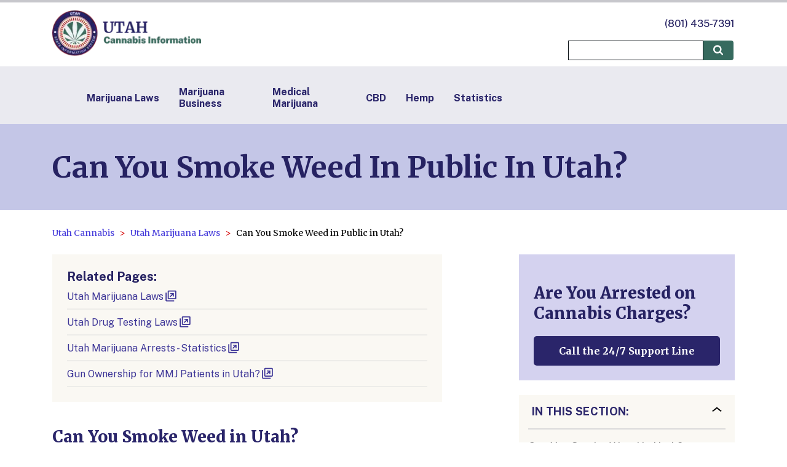

--- FILE ---
content_type: text/html; charset=utf-8
request_url: https://utahstatecannabis.org/smoke-weed-in-public
body_size: 7267
content:
<!DOCTYPE html><html lang="en-US"><head><meta charSet="utf-8"/><meta name="viewport" content="width=device-width"/><link rel="canonical" href="https://utahstatecannabis.org/smoke-weed-in-public"/><title>Can You Smoke Weed in Public in Utah? | UtahStateCannabis.org</title><meta name="description" content="Find out if smoking weed in public is legal or not in Utah. Can you smoke weed in a vehicle? Who can smoke marijuana there? Where can you smoke it legally?
"/><meta name="keywords" content="Utah cannabis, Utah marijuana, Utah cannabis law, Utah marijuana laws, Utah weed, Utah weed laws, Utah medical marijuana, Utah recreational marijuana, Utah adult use marijuana, Utah cannabis license
"/><link rel="apple-touch-icon" sizes="180x180" href="/images/apple-touch-icon.png"/><link rel="icon" type="image/png" sizes="32x32" href="/images/favicon-32x32.png"/><link rel="icon" type="image/png" sizes="16x16" href="/images/favicon-16x16.png"/><link rel="manifest" href="/site.webmanifest"/><meta property="og:url" content="https://utahstatecannabis.org/smoke-weed-in-public"/><meta property="og:description" content="Find out if smoking weed in public is legal or not in Utah. Can you smoke weed in a vehicle? Who can smoke marijuana there? Where can you smoke it legally?
"/><meta property="og:site_name" content="Utah Cannabis Information Portal"/><script type="application/ld+json">{"@context":"https://schema.org","@type":"BreadcrumbList","itemListElement":[{"@type":"ListItem","position":1,"name":"Utah Cannabis","item":"https://utahstatecannabis.org/"},{"@type":"ListItem","position":2,"name":"Utah Marijuana Laws","item":"https://utahstatecannabis.org/laws"},{"@type":"ListItem","position":3,"name":"Can You Smoke Weed in Public in Utah?","item":"https://utahstatecannabis.org/smoke-weed-in-public"}]}</script><meta name="next-head-count" content="14"/><link rel="preconnect" href="https://fonts.googleapis.com"/><link rel="preconnect" href="https://fonts.gstatic.com" crossorigin="anonymous"/><script>(function(w,d,s,l,i){w[l]=w[l]||[];w[l].push({'gtm.start':
                          new Date().getTime(),event:'gtm.js'});var f=d.getElementsByTagName(s)[0],
                          j=d.createElement(s),dl=l!='dataLayer'?'&l='+l:'';j.async=true;j.src=
                          'https://www.googletagmanager.com/gtm.js?id='+i+dl;f.parentNode.insertBefore(j,f);
                          })(window,document,'script','dataLayer','GTM-P8HX9JK');</script><link rel="preconnect" href="https://fonts.gstatic.com" crossorigin /><link rel="preload" href="/_next/static/css/be57dae7d0e7ac8a.css" as="style"/><link rel="stylesheet" href="/_next/static/css/be57dae7d0e7ac8a.css" data-n-g=""/><link rel="preload" href="/_next/static/css/ca3fa6c64672c4ae.css" as="style"/><link rel="stylesheet" href="/_next/static/css/ca3fa6c64672c4ae.css" data-n-p=""/><link rel="preload" href="/_next/static/css/fea5b903dbf0bb20.css" as="style"/><link rel="stylesheet" href="/_next/static/css/fea5b903dbf0bb20.css" data-n-p=""/><noscript data-n-css=""></noscript><script defer="" nomodule="" src="/_next/static/chunks/polyfills-c67a75d1b6f99dc8.js"></script><script src="/_next/static/chunks/webpack-cd74c516eb1bdcd3.js" defer=""></script><script src="/_next/static/chunks/framework-5429a50ba5373c56.js" defer=""></script><script src="/_next/static/chunks/main-7dd267f10f60c1ed.js" defer=""></script><script src="/_next/static/chunks/pages/_app-8d71d18b6ce28dd4.js" defer=""></script><script src="/_next/static/chunks/123-6f3a776ee7ed9e1c.js" defer=""></script><script src="/_next/static/chunks/624-9e67aa8d55403881.js" defer=""></script><script src="/_next/static/chunks/pages/%5B...article%5D-a85fc0e22786266e.js" defer=""></script><script src="/_next/static/6W0pdBL6PiHUiIos4lS6f/_buildManifest.js" defer=""></script><script src="/_next/static/6W0pdBL6PiHUiIos4lS6f/_ssgManifest.js" defer=""></script><style data-href="https://fonts.googleapis.com/css2?family=Merriweather:ital,wght@0,300;0,400;0,700;0,900;1,300;1,400;1,700;1,900&family=Public+Sans:ital,wght@0,100..900;1,100..900&display=swap">@font-face{font-family:'Merriweather';font-style:italic;font-weight:300;font-stretch:normal;font-display:swap;src:url(https://fonts.gstatic.com/l/font?kit=u-4B0qyriQwlOrhSvowK_l5-eTxCVx0ZbwLvKH2Gk9hLmp0v5yA-xXPqCzLvPee1XYk_XSf-FmScUF3z&skey=899922b35e8afa66&v=v33) format('woff')}@font-face{font-family:'Merriweather';font-style:italic;font-weight:400;font-stretch:normal;font-display:swap;src:url(https://fonts.gstatic.com/l/font?kit=u-4B0qyriQwlOrhSvowK_l5-eTxCVx0ZbwLvKH2Gk9hLmp0v5yA-xXPqCzLvPee1XYk_XSf-FmTCUF3z&skey=899922b35e8afa66&v=v33) format('woff')}@font-face{font-family:'Merriweather';font-style:italic;font-weight:700;font-stretch:normal;font-display:swap;src:url(https://fonts.gstatic.com/l/font?kit=u-4B0qyriQwlOrhSvowK_l5-eTxCVx0ZbwLvKH2Gk9hLmp0v5yA-xXPqCzLvPee1XYk_XSf-FmQlV13z&skey=899922b35e8afa66&v=v33) format('woff')}@font-face{font-family:'Merriweather';font-style:italic;font-weight:900;font-stretch:normal;font-display:swap;src:url(https://fonts.gstatic.com/l/font?kit=u-4B0qyriQwlOrhSvowK_l5-eTxCVx0ZbwLvKH2Gk9hLmp0v5yA-xXPqCzLvPee1XYk_XSf-FmRrV13z&skey=899922b35e8afa66&v=v33) format('woff')}@font-face{font-family:'Merriweather';font-style:normal;font-weight:300;font-stretch:normal;font-display:swap;src:url(https://fonts.gstatic.com/l/font?kit=u-4D0qyriQwlOrhSvowK_l5UcA6zuSYEqOzpPe3HOZJ5eX1WtLaQwmYiScCmDxhtNOKl8yDrgCcqEA&skey=379c1eccf863c625&v=v33) format('woff')}@font-face{font-family:'Merriweather';font-style:normal;font-weight:400;font-stretch:normal;font-display:swap;src:url(https://fonts.gstatic.com/l/font?kit=u-4D0qyriQwlOrhSvowK_l5UcA6zuSYEqOzpPe3HOZJ5eX1WtLaQwmYiScCmDxhtNOKl8yDr3icqEA&skey=379c1eccf863c625&v=v33) format('woff')}@font-face{font-family:'Merriweather';font-style:normal;font-weight:700;font-stretch:normal;font-display:swap;src:url(https://fonts.gstatic.com/l/font?kit=u-4D0qyriQwlOrhSvowK_l5UcA6zuSYEqOzpPe3HOZJ5eX1WtLaQwmYiScCmDxhtNOKl8yDrOSAqEA&skey=379c1eccf863c625&v=v33) format('woff')}@font-face{font-family:'Merriweather';font-style:normal;font-weight:900;font-stretch:normal;font-display:swap;src:url(https://fonts.gstatic.com/l/font?kit=u-4D0qyriQwlOrhSvowK_l5UcA6zuSYEqOzpPe3HOZJ5eX1WtLaQwmYiScCmDxhtNOKl8yDrdyAqEA&skey=379c1eccf863c625&v=v33) format('woff')}@font-face{font-family:'Public Sans';font-style:italic;font-weight:100;font-display:swap;src:url(https://fonts.gstatic.com/l/font?kit=ijwAs572Xtc6ZYQws9YVwnNDZpDyNjGolS673tpRgQcu&skey=b846911a9d7870c5&v=v21) format('woff')}@font-face{font-family:'Public Sans';font-style:italic;font-weight:200;font-display:swap;src:url(https://fonts.gstatic.com/l/font?kit=ijwAs572Xtc6ZYQws9YVwnNDZpDyNjGolS673trRgAcu&skey=b846911a9d7870c5&v=v21) format('woff')}@font-face{font-family:'Public Sans';font-style:italic;font-weight:300;font-display:swap;src:url(https://fonts.gstatic.com/l/font?kit=ijwAs572Xtc6ZYQws9YVwnNDZpDyNjGolS673toPgAcu&skey=b846911a9d7870c5&v=v21) format('woff')}@font-face{font-family:'Public Sans';font-style:italic;font-weight:400;font-display:swap;src:url(https://fonts.gstatic.com/l/font?kit=ijwAs572Xtc6ZYQws9YVwnNDZpDyNjGolS673tpRgAcu&skey=b846911a9d7870c5&v=v21) format('woff')}@font-face{font-family:'Public Sans';font-style:italic;font-weight:500;font-display:swap;src:url(https://fonts.gstatic.com/l/font?kit=ijwAs572Xtc6ZYQws9YVwnNDZpDyNjGolS673tpjgAcu&skey=b846911a9d7870c5&v=v21) format('woff')}@font-face{font-family:'Public Sans';font-style:italic;font-weight:600;font-display:swap;src:url(https://fonts.gstatic.com/l/font?kit=ijwAs572Xtc6ZYQws9YVwnNDZpDyNjGolS673tqPhwcu&skey=b846911a9d7870c5&v=v21) format('woff')}@font-face{font-family:'Public Sans';font-style:italic;font-weight:700;font-display:swap;src:url(https://fonts.gstatic.com/l/font?kit=ijwAs572Xtc6ZYQws9YVwnNDZpDyNjGolS673tq2hwcu&skey=b846911a9d7870c5&v=v21) format('woff')}@font-face{font-family:'Public Sans';font-style:italic;font-weight:800;font-display:swap;src:url(https://fonts.gstatic.com/l/font?kit=ijwAs572Xtc6ZYQws9YVwnNDZpDyNjGolS673trRhwcu&skey=b846911a9d7870c5&v=v21) format('woff')}@font-face{font-family:'Public Sans';font-style:italic;font-weight:900;font-display:swap;src:url(https://fonts.gstatic.com/l/font?kit=ijwAs572Xtc6ZYQws9YVwnNDZpDyNjGolS673tr4hwcu&skey=b846911a9d7870c5&v=v21) format('woff')}@font-face{font-family:'Public Sans';font-style:normal;font-weight:100;font-display:swap;src:url(https://fonts.gstatic.com/l/font?kit=ijwGs572Xtc6ZYQws9YVwllKVG8qX1oyOymuFpi5wA&skey=d896b51311bb3f4e&v=v21) format('woff')}@font-face{font-family:'Public Sans';font-style:normal;font-weight:200;font-display:swap;src:url(https://fonts.gstatic.com/l/font?kit=ijwGs572Xtc6ZYQws9YVwllKVG8qX1oyOymulpm5wA&skey=d896b51311bb3f4e&v=v21) format('woff')}@font-face{font-family:'Public Sans';font-style:normal;font-weight:300;font-display:swap;src:url(https://fonts.gstatic.com/l/font?kit=ijwGs572Xtc6ZYQws9YVwllKVG8qX1oyOymuSJm5wA&skey=d896b51311bb3f4e&v=v21) format('woff')}@font-face{font-family:'Public Sans';font-style:normal;font-weight:400;font-display:swap;src:url(https://fonts.gstatic.com/l/font?kit=ijwGs572Xtc6ZYQws9YVwllKVG8qX1oyOymuFpm5wA&skey=d896b51311bb3f4e&v=v21) format('woff')}@font-face{font-family:'Public Sans';font-style:normal;font-weight:500;font-display:swap;src:url(https://fonts.gstatic.com/l/font?kit=ijwGs572Xtc6ZYQws9YVwllKVG8qX1oyOymuJJm5wA&skey=d896b51311bb3f4e&v=v21) format('woff')}@font-face{font-family:'Public Sans';font-style:normal;font-weight:600;font-display:swap;src:url(https://fonts.gstatic.com/l/font?kit=ijwGs572Xtc6ZYQws9YVwllKVG8qX1oyOymuyJ65wA&skey=d896b51311bb3f4e&v=v21) format('woff')}@font-face{font-family:'Public Sans';font-style:normal;font-weight:700;font-display:swap;src:url(https://fonts.gstatic.com/l/font?kit=ijwGs572Xtc6ZYQws9YVwllKVG8qX1oyOymu8Z65wA&skey=d896b51311bb3f4e&v=v21) format('woff')}@font-face{font-family:'Public Sans';font-style:normal;font-weight:800;font-display:swap;src:url(https://fonts.gstatic.com/l/font?kit=ijwGs572Xtc6ZYQws9YVwllKVG8qX1oyOymulp65wA&skey=d896b51311bb3f4e&v=v21) format('woff')}@font-face{font-family:'Public Sans';font-style:normal;font-weight:900;font-display:swap;src:url(https://fonts.gstatic.com/l/font?kit=ijwGs572Xtc6ZYQws9YVwllKVG8qX1oyOymuv565wA&skey=d896b51311bb3f4e&v=v21) format('woff')}@font-face{font-family:'Merriweather';font-style:italic;font-weight:300;font-stretch:100%;font-display:swap;src:url(https://fonts.gstatic.com/s/merriweather/v33/u-4c0qyriQwlOrhSvowK_l5-eTxCVx0ZbwLvKH2Gk9hLmp0v5yA-xXPqCzLvF-adrHOg7iDTFw.woff2) format('woff2');unicode-range:U+0460-052F,U+1C80-1C8A,U+20B4,U+2DE0-2DFF,U+A640-A69F,U+FE2E-FE2F}@font-face{font-family:'Merriweather';font-style:italic;font-weight:300;font-stretch:100%;font-display:swap;src:url(https://fonts.gstatic.com/s/merriweather/v33/u-4c0qyriQwlOrhSvowK_l5-eTxCVx0ZbwLvKH2Gk9hLmp0v5yA-xXPqCzLvF--drHOg7iDTFw.woff2) format('woff2');unicode-range:U+0301,U+0400-045F,U+0490-0491,U+04B0-04B1,U+2116}@font-face{font-family:'Merriweather';font-style:italic;font-weight:300;font-stretch:100%;font-display:swap;src:url(https://fonts.gstatic.com/s/merriweather/v33/u-4c0qyriQwlOrhSvowK_l5-eTxCVx0ZbwLvKH2Gk9hLmp0v5yA-xXPqCzLvF-SdrHOg7iDTFw.woff2) format('woff2');unicode-range:U+0102-0103,U+0110-0111,U+0128-0129,U+0168-0169,U+01A0-01A1,U+01AF-01B0,U+0300-0301,U+0303-0304,U+0308-0309,U+0323,U+0329,U+1EA0-1EF9,U+20AB}@font-face{font-family:'Merriweather';font-style:italic;font-weight:300;font-stretch:100%;font-display:swap;src:url(https://fonts.gstatic.com/s/merriweather/v33/u-4c0qyriQwlOrhSvowK_l5-eTxCVx0ZbwLvKH2Gk9hLmp0v5yA-xXPqCzLvF-WdrHOg7iDTFw.woff2) format('woff2');unicode-range:U+0100-02BA,U+02BD-02C5,U+02C7-02CC,U+02CE-02D7,U+02DD-02FF,U+0304,U+0308,U+0329,U+1D00-1DBF,U+1E00-1E9F,U+1EF2-1EFF,U+2020,U+20A0-20AB,U+20AD-20C0,U+2113,U+2C60-2C7F,U+A720-A7FF}@font-face{font-family:'Merriweather';font-style:italic;font-weight:300;font-stretch:100%;font-display:swap;src:url(https://fonts.gstatic.com/s/merriweather/v33/u-4c0qyriQwlOrhSvowK_l5-eTxCVx0ZbwLvKH2Gk9hLmp0v5yA-xXPqCzLvF-udrHOg7iA.woff2) format('woff2');unicode-range:U+0000-00FF,U+0131,U+0152-0153,U+02BB-02BC,U+02C6,U+02DA,U+02DC,U+0304,U+0308,U+0329,U+2000-206F,U+20AC,U+2122,U+2191,U+2193,U+2212,U+2215,U+FEFF,U+FFFD}@font-face{font-family:'Merriweather';font-style:italic;font-weight:400;font-stretch:100%;font-display:swap;src:url(https://fonts.gstatic.com/s/merriweather/v33/u-4c0qyriQwlOrhSvowK_l5-eTxCVx0ZbwLvKH2Gk9hLmp0v5yA-xXPqCzLvF-adrHOg7iDTFw.woff2) format('woff2');unicode-range:U+0460-052F,U+1C80-1C8A,U+20B4,U+2DE0-2DFF,U+A640-A69F,U+FE2E-FE2F}@font-face{font-family:'Merriweather';font-style:italic;font-weight:400;font-stretch:100%;font-display:swap;src:url(https://fonts.gstatic.com/s/merriweather/v33/u-4c0qyriQwlOrhSvowK_l5-eTxCVx0ZbwLvKH2Gk9hLmp0v5yA-xXPqCzLvF--drHOg7iDTFw.woff2) format('woff2');unicode-range:U+0301,U+0400-045F,U+0490-0491,U+04B0-04B1,U+2116}@font-face{font-family:'Merriweather';font-style:italic;font-weight:400;font-stretch:100%;font-display:swap;src:url(https://fonts.gstatic.com/s/merriweather/v33/u-4c0qyriQwlOrhSvowK_l5-eTxCVx0ZbwLvKH2Gk9hLmp0v5yA-xXPqCzLvF-SdrHOg7iDTFw.woff2) format('woff2');unicode-range:U+0102-0103,U+0110-0111,U+0128-0129,U+0168-0169,U+01A0-01A1,U+01AF-01B0,U+0300-0301,U+0303-0304,U+0308-0309,U+0323,U+0329,U+1EA0-1EF9,U+20AB}@font-face{font-family:'Merriweather';font-style:italic;font-weight:400;font-stretch:100%;font-display:swap;src:url(https://fonts.gstatic.com/s/merriweather/v33/u-4c0qyriQwlOrhSvowK_l5-eTxCVx0ZbwLvKH2Gk9hLmp0v5yA-xXPqCzLvF-WdrHOg7iDTFw.woff2) format('woff2');unicode-range:U+0100-02BA,U+02BD-02C5,U+02C7-02CC,U+02CE-02D7,U+02DD-02FF,U+0304,U+0308,U+0329,U+1D00-1DBF,U+1E00-1E9F,U+1EF2-1EFF,U+2020,U+20A0-20AB,U+20AD-20C0,U+2113,U+2C60-2C7F,U+A720-A7FF}@font-face{font-family:'Merriweather';font-style:italic;font-weight:400;font-stretch:100%;font-display:swap;src:url(https://fonts.gstatic.com/s/merriweather/v33/u-4c0qyriQwlOrhSvowK_l5-eTxCVx0ZbwLvKH2Gk9hLmp0v5yA-xXPqCzLvF-udrHOg7iA.woff2) format('woff2');unicode-range:U+0000-00FF,U+0131,U+0152-0153,U+02BB-02BC,U+02C6,U+02DA,U+02DC,U+0304,U+0308,U+0329,U+2000-206F,U+20AC,U+2122,U+2191,U+2193,U+2212,U+2215,U+FEFF,U+FFFD}@font-face{font-family:'Merriweather';font-style:italic;font-weight:700;font-stretch:100%;font-display:swap;src:url(https://fonts.gstatic.com/s/merriweather/v33/u-4c0qyriQwlOrhSvowK_l5-eTxCVx0ZbwLvKH2Gk9hLmp0v5yA-xXPqCzLvF-adrHOg7iDTFw.woff2) format('woff2');unicode-range:U+0460-052F,U+1C80-1C8A,U+20B4,U+2DE0-2DFF,U+A640-A69F,U+FE2E-FE2F}@font-face{font-family:'Merriweather';font-style:italic;font-weight:700;font-stretch:100%;font-display:swap;src:url(https://fonts.gstatic.com/s/merriweather/v33/u-4c0qyriQwlOrhSvowK_l5-eTxCVx0ZbwLvKH2Gk9hLmp0v5yA-xXPqCzLvF--drHOg7iDTFw.woff2) format('woff2');unicode-range:U+0301,U+0400-045F,U+0490-0491,U+04B0-04B1,U+2116}@font-face{font-family:'Merriweather';font-style:italic;font-weight:700;font-stretch:100%;font-display:swap;src:url(https://fonts.gstatic.com/s/merriweather/v33/u-4c0qyriQwlOrhSvowK_l5-eTxCVx0ZbwLvKH2Gk9hLmp0v5yA-xXPqCzLvF-SdrHOg7iDTFw.woff2) format('woff2');unicode-range:U+0102-0103,U+0110-0111,U+0128-0129,U+0168-0169,U+01A0-01A1,U+01AF-01B0,U+0300-0301,U+0303-0304,U+0308-0309,U+0323,U+0329,U+1EA0-1EF9,U+20AB}@font-face{font-family:'Merriweather';font-style:italic;font-weight:700;font-stretch:100%;font-display:swap;src:url(https://fonts.gstatic.com/s/merriweather/v33/u-4c0qyriQwlOrhSvowK_l5-eTxCVx0ZbwLvKH2Gk9hLmp0v5yA-xXPqCzLvF-WdrHOg7iDTFw.woff2) format('woff2');unicode-range:U+0100-02BA,U+02BD-02C5,U+02C7-02CC,U+02CE-02D7,U+02DD-02FF,U+0304,U+0308,U+0329,U+1D00-1DBF,U+1E00-1E9F,U+1EF2-1EFF,U+2020,U+20A0-20AB,U+20AD-20C0,U+2113,U+2C60-2C7F,U+A720-A7FF}@font-face{font-family:'Merriweather';font-style:italic;font-weight:700;font-stretch:100%;font-display:swap;src:url(https://fonts.gstatic.com/s/merriweather/v33/u-4c0qyriQwlOrhSvowK_l5-eTxCVx0ZbwLvKH2Gk9hLmp0v5yA-xXPqCzLvF-udrHOg7iA.woff2) format('woff2');unicode-range:U+0000-00FF,U+0131,U+0152-0153,U+02BB-02BC,U+02C6,U+02DA,U+02DC,U+0304,U+0308,U+0329,U+2000-206F,U+20AC,U+2122,U+2191,U+2193,U+2212,U+2215,U+FEFF,U+FFFD}@font-face{font-family:'Merriweather';font-style:italic;font-weight:900;font-stretch:100%;font-display:swap;src:url(https://fonts.gstatic.com/s/merriweather/v33/u-4c0qyriQwlOrhSvowK_l5-eTxCVx0ZbwLvKH2Gk9hLmp0v5yA-xXPqCzLvF-adrHOg7iDTFw.woff2) format('woff2');unicode-range:U+0460-052F,U+1C80-1C8A,U+20B4,U+2DE0-2DFF,U+A640-A69F,U+FE2E-FE2F}@font-face{font-family:'Merriweather';font-style:italic;font-weight:900;font-stretch:100%;font-display:swap;src:url(https://fonts.gstatic.com/s/merriweather/v33/u-4c0qyriQwlOrhSvowK_l5-eTxCVx0ZbwLvKH2Gk9hLmp0v5yA-xXPqCzLvF--drHOg7iDTFw.woff2) format('woff2');unicode-range:U+0301,U+0400-045F,U+0490-0491,U+04B0-04B1,U+2116}@font-face{font-family:'Merriweather';font-style:italic;font-weight:900;font-stretch:100%;font-display:swap;src:url(https://fonts.gstatic.com/s/merriweather/v33/u-4c0qyriQwlOrhSvowK_l5-eTxCVx0ZbwLvKH2Gk9hLmp0v5yA-xXPqCzLvF-SdrHOg7iDTFw.woff2) format('woff2');unicode-range:U+0102-0103,U+0110-0111,U+0128-0129,U+0168-0169,U+01A0-01A1,U+01AF-01B0,U+0300-0301,U+0303-0304,U+0308-0309,U+0323,U+0329,U+1EA0-1EF9,U+20AB}@font-face{font-family:'Merriweather';font-style:italic;font-weight:900;font-stretch:100%;font-display:swap;src:url(https://fonts.gstatic.com/s/merriweather/v33/u-4c0qyriQwlOrhSvowK_l5-eTxCVx0ZbwLvKH2Gk9hLmp0v5yA-xXPqCzLvF-WdrHOg7iDTFw.woff2) format('woff2');unicode-range:U+0100-02BA,U+02BD-02C5,U+02C7-02CC,U+02CE-02D7,U+02DD-02FF,U+0304,U+0308,U+0329,U+1D00-1DBF,U+1E00-1E9F,U+1EF2-1EFF,U+2020,U+20A0-20AB,U+20AD-20C0,U+2113,U+2C60-2C7F,U+A720-A7FF}@font-face{font-family:'Merriweather';font-style:italic;font-weight:900;font-stretch:100%;font-display:swap;src:url(https://fonts.gstatic.com/s/merriweather/v33/u-4c0qyriQwlOrhSvowK_l5-eTxCVx0ZbwLvKH2Gk9hLmp0v5yA-xXPqCzLvF-udrHOg7iA.woff2) format('woff2');unicode-range:U+0000-00FF,U+0131,U+0152-0153,U+02BB-02BC,U+02C6,U+02DA,U+02DC,U+0304,U+0308,U+0329,U+2000-206F,U+20AC,U+2122,U+2191,U+2193,U+2212,U+2215,U+FEFF,U+FFFD}@font-face{font-family:'Merriweather';font-style:normal;font-weight:300;font-stretch:100%;font-display:swap;src:url(https://fonts.gstatic.com/s/merriweather/v33/u-4e0qyriQwlOrhSvowK_l5UcA6zuSYEqOzpPe3HOZJ5eX1WtLaQwmYiSeqnJ-mXq1Gi3iE.woff2) format('woff2');unicode-range:U+0460-052F,U+1C80-1C8A,U+20B4,U+2DE0-2DFF,U+A640-A69F,U+FE2E-FE2F}@font-face{font-family:'Merriweather';font-style:normal;font-weight:300;font-stretch:100%;font-display:swap;src:url(https://fonts.gstatic.com/s/merriweather/v33/u-4e0qyriQwlOrhSvowK_l5UcA6zuSYEqOzpPe3HOZJ5eX1WtLaQwmYiSequJ-mXq1Gi3iE.woff2) format('woff2');unicode-range:U+0301,U+0400-045F,U+0490-0491,U+04B0-04B1,U+2116}@font-face{font-family:'Merriweather';font-style:normal;font-weight:300;font-stretch:100%;font-display:swap;src:url(https://fonts.gstatic.com/s/merriweather/v33/u-4e0qyriQwlOrhSvowK_l5UcA6zuSYEqOzpPe3HOZJ5eX1WtLaQwmYiSeqlJ-mXq1Gi3iE.woff2) format('woff2');unicode-range:U+0102-0103,U+0110-0111,U+0128-0129,U+0168-0169,U+01A0-01A1,U+01AF-01B0,U+0300-0301,U+0303-0304,U+0308-0309,U+0323,U+0329,U+1EA0-1EF9,U+20AB}@font-face{font-family:'Merriweather';font-style:normal;font-weight:300;font-stretch:100%;font-display:swap;src:url(https://fonts.gstatic.com/s/merriweather/v33/u-4e0qyriQwlOrhSvowK_l5UcA6zuSYEqOzpPe3HOZJ5eX1WtLaQwmYiSeqkJ-mXq1Gi3iE.woff2) format('woff2');unicode-range:U+0100-02BA,U+02BD-02C5,U+02C7-02CC,U+02CE-02D7,U+02DD-02FF,U+0304,U+0308,U+0329,U+1D00-1DBF,U+1E00-1E9F,U+1EF2-1EFF,U+2020,U+20A0-20AB,U+20AD-20C0,U+2113,U+2C60-2C7F,U+A720-A7FF}@font-face{font-family:'Merriweather';font-style:normal;font-weight:300;font-stretch:100%;font-display:swap;src:url(https://fonts.gstatic.com/s/merriweather/v33/u-4e0qyriQwlOrhSvowK_l5UcA6zuSYEqOzpPe3HOZJ5eX1WtLaQwmYiSeqqJ-mXq1Gi.woff2) format('woff2');unicode-range:U+0000-00FF,U+0131,U+0152-0153,U+02BB-02BC,U+02C6,U+02DA,U+02DC,U+0304,U+0308,U+0329,U+2000-206F,U+20AC,U+2122,U+2191,U+2193,U+2212,U+2215,U+FEFF,U+FFFD}@font-face{font-family:'Merriweather';font-style:normal;font-weight:400;font-stretch:100%;font-display:swap;src:url(https://fonts.gstatic.com/s/merriweather/v33/u-4e0qyriQwlOrhSvowK_l5UcA6zuSYEqOzpPe3HOZJ5eX1WtLaQwmYiSeqnJ-mXq1Gi3iE.woff2) format('woff2');unicode-range:U+0460-052F,U+1C80-1C8A,U+20B4,U+2DE0-2DFF,U+A640-A69F,U+FE2E-FE2F}@font-face{font-family:'Merriweather';font-style:normal;font-weight:400;font-stretch:100%;font-display:swap;src:url(https://fonts.gstatic.com/s/merriweather/v33/u-4e0qyriQwlOrhSvowK_l5UcA6zuSYEqOzpPe3HOZJ5eX1WtLaQwmYiSequJ-mXq1Gi3iE.woff2) format('woff2');unicode-range:U+0301,U+0400-045F,U+0490-0491,U+04B0-04B1,U+2116}@font-face{font-family:'Merriweather';font-style:normal;font-weight:400;font-stretch:100%;font-display:swap;src:url(https://fonts.gstatic.com/s/merriweather/v33/u-4e0qyriQwlOrhSvowK_l5UcA6zuSYEqOzpPe3HOZJ5eX1WtLaQwmYiSeqlJ-mXq1Gi3iE.woff2) format('woff2');unicode-range:U+0102-0103,U+0110-0111,U+0128-0129,U+0168-0169,U+01A0-01A1,U+01AF-01B0,U+0300-0301,U+0303-0304,U+0308-0309,U+0323,U+0329,U+1EA0-1EF9,U+20AB}@font-face{font-family:'Merriweather';font-style:normal;font-weight:400;font-stretch:100%;font-display:swap;src:url(https://fonts.gstatic.com/s/merriweather/v33/u-4e0qyriQwlOrhSvowK_l5UcA6zuSYEqOzpPe3HOZJ5eX1WtLaQwmYiSeqkJ-mXq1Gi3iE.woff2) format('woff2');unicode-range:U+0100-02BA,U+02BD-02C5,U+02C7-02CC,U+02CE-02D7,U+02DD-02FF,U+0304,U+0308,U+0329,U+1D00-1DBF,U+1E00-1E9F,U+1EF2-1EFF,U+2020,U+20A0-20AB,U+20AD-20C0,U+2113,U+2C60-2C7F,U+A720-A7FF}@font-face{font-family:'Merriweather';font-style:normal;font-weight:400;font-stretch:100%;font-display:swap;src:url(https://fonts.gstatic.com/s/merriweather/v33/u-4e0qyriQwlOrhSvowK_l5UcA6zuSYEqOzpPe3HOZJ5eX1WtLaQwmYiSeqqJ-mXq1Gi.woff2) format('woff2');unicode-range:U+0000-00FF,U+0131,U+0152-0153,U+02BB-02BC,U+02C6,U+02DA,U+02DC,U+0304,U+0308,U+0329,U+2000-206F,U+20AC,U+2122,U+2191,U+2193,U+2212,U+2215,U+FEFF,U+FFFD}@font-face{font-family:'Merriweather';font-style:normal;font-weight:700;font-stretch:100%;font-display:swap;src:url(https://fonts.gstatic.com/s/merriweather/v33/u-4e0qyriQwlOrhSvowK_l5UcA6zuSYEqOzpPe3HOZJ5eX1WtLaQwmYiSeqnJ-mXq1Gi3iE.woff2) format('woff2');unicode-range:U+0460-052F,U+1C80-1C8A,U+20B4,U+2DE0-2DFF,U+A640-A69F,U+FE2E-FE2F}@font-face{font-family:'Merriweather';font-style:normal;font-weight:700;font-stretch:100%;font-display:swap;src:url(https://fonts.gstatic.com/s/merriweather/v33/u-4e0qyriQwlOrhSvowK_l5UcA6zuSYEqOzpPe3HOZJ5eX1WtLaQwmYiSequJ-mXq1Gi3iE.woff2) format('woff2');unicode-range:U+0301,U+0400-045F,U+0490-0491,U+04B0-04B1,U+2116}@font-face{font-family:'Merriweather';font-style:normal;font-weight:700;font-stretch:100%;font-display:swap;src:url(https://fonts.gstatic.com/s/merriweather/v33/u-4e0qyriQwlOrhSvowK_l5UcA6zuSYEqOzpPe3HOZJ5eX1WtLaQwmYiSeqlJ-mXq1Gi3iE.woff2) format('woff2');unicode-range:U+0102-0103,U+0110-0111,U+0128-0129,U+0168-0169,U+01A0-01A1,U+01AF-01B0,U+0300-0301,U+0303-0304,U+0308-0309,U+0323,U+0329,U+1EA0-1EF9,U+20AB}@font-face{font-family:'Merriweather';font-style:normal;font-weight:700;font-stretch:100%;font-display:swap;src:url(https://fonts.gstatic.com/s/merriweather/v33/u-4e0qyriQwlOrhSvowK_l5UcA6zuSYEqOzpPe3HOZJ5eX1WtLaQwmYiSeqkJ-mXq1Gi3iE.woff2) format('woff2');unicode-range:U+0100-02BA,U+02BD-02C5,U+02C7-02CC,U+02CE-02D7,U+02DD-02FF,U+0304,U+0308,U+0329,U+1D00-1DBF,U+1E00-1E9F,U+1EF2-1EFF,U+2020,U+20A0-20AB,U+20AD-20C0,U+2113,U+2C60-2C7F,U+A720-A7FF}@font-face{font-family:'Merriweather';font-style:normal;font-weight:700;font-stretch:100%;font-display:swap;src:url(https://fonts.gstatic.com/s/merriweather/v33/u-4e0qyriQwlOrhSvowK_l5UcA6zuSYEqOzpPe3HOZJ5eX1WtLaQwmYiSeqqJ-mXq1Gi.woff2) format('woff2');unicode-range:U+0000-00FF,U+0131,U+0152-0153,U+02BB-02BC,U+02C6,U+02DA,U+02DC,U+0304,U+0308,U+0329,U+2000-206F,U+20AC,U+2122,U+2191,U+2193,U+2212,U+2215,U+FEFF,U+FFFD}@font-face{font-family:'Merriweather';font-style:normal;font-weight:900;font-stretch:100%;font-display:swap;src:url(https://fonts.gstatic.com/s/merriweather/v33/u-4e0qyriQwlOrhSvowK_l5UcA6zuSYEqOzpPe3HOZJ5eX1WtLaQwmYiSeqnJ-mXq1Gi3iE.woff2) format('woff2');unicode-range:U+0460-052F,U+1C80-1C8A,U+20B4,U+2DE0-2DFF,U+A640-A69F,U+FE2E-FE2F}@font-face{font-family:'Merriweather';font-style:normal;font-weight:900;font-stretch:100%;font-display:swap;src:url(https://fonts.gstatic.com/s/merriweather/v33/u-4e0qyriQwlOrhSvowK_l5UcA6zuSYEqOzpPe3HOZJ5eX1WtLaQwmYiSequJ-mXq1Gi3iE.woff2) format('woff2');unicode-range:U+0301,U+0400-045F,U+0490-0491,U+04B0-04B1,U+2116}@font-face{font-family:'Merriweather';font-style:normal;font-weight:900;font-stretch:100%;font-display:swap;src:url(https://fonts.gstatic.com/s/merriweather/v33/u-4e0qyriQwlOrhSvowK_l5UcA6zuSYEqOzpPe3HOZJ5eX1WtLaQwmYiSeqlJ-mXq1Gi3iE.woff2) format('woff2');unicode-range:U+0102-0103,U+0110-0111,U+0128-0129,U+0168-0169,U+01A0-01A1,U+01AF-01B0,U+0300-0301,U+0303-0304,U+0308-0309,U+0323,U+0329,U+1EA0-1EF9,U+20AB}@font-face{font-family:'Merriweather';font-style:normal;font-weight:900;font-stretch:100%;font-display:swap;src:url(https://fonts.gstatic.com/s/merriweather/v33/u-4e0qyriQwlOrhSvowK_l5UcA6zuSYEqOzpPe3HOZJ5eX1WtLaQwmYiSeqkJ-mXq1Gi3iE.woff2) format('woff2');unicode-range:U+0100-02BA,U+02BD-02C5,U+02C7-02CC,U+02CE-02D7,U+02DD-02FF,U+0304,U+0308,U+0329,U+1D00-1DBF,U+1E00-1E9F,U+1EF2-1EFF,U+2020,U+20A0-20AB,U+20AD-20C0,U+2113,U+2C60-2C7F,U+A720-A7FF}@font-face{font-family:'Merriweather';font-style:normal;font-weight:900;font-stretch:100%;font-display:swap;src:url(https://fonts.gstatic.com/s/merriweather/v33/u-4e0qyriQwlOrhSvowK_l5UcA6zuSYEqOzpPe3HOZJ5eX1WtLaQwmYiSeqqJ-mXq1Gi.woff2) format('woff2');unicode-range:U+0000-00FF,U+0131,U+0152-0153,U+02BB-02BC,U+02C6,U+02DA,U+02DC,U+0304,U+0308,U+0329,U+2000-206F,U+20AC,U+2122,U+2191,U+2193,U+2212,U+2215,U+FEFF,U+FFFD}@font-face{font-family:'Public Sans';font-style:italic;font-weight:100 900;font-display:swap;src:url(https://fonts.gstatic.com/s/publicsans/v21/ijwTs572Xtc6ZYQws9YVwnNDTJPax8s3JimW3w.woff2) format('woff2');unicode-range:U+0102-0103,U+0110-0111,U+0128-0129,U+0168-0169,U+01A0-01A1,U+01AF-01B0,U+0300-0301,U+0303-0304,U+0308-0309,U+0323,U+0329,U+1EA0-1EF9,U+20AB}@font-face{font-family:'Public Sans';font-style:italic;font-weight:100 900;font-display:swap;src:url(https://fonts.gstatic.com/s/publicsans/v21/ijwTs572Xtc6ZYQws9YVwnNDTJLax8s3JimW3w.woff2) format('woff2');unicode-range:U+0100-02BA,U+02BD-02C5,U+02C7-02CC,U+02CE-02D7,U+02DD-02FF,U+0304,U+0308,U+0329,U+1D00-1DBF,U+1E00-1E9F,U+1EF2-1EFF,U+2020,U+20A0-20AB,U+20AD-20C0,U+2113,U+2C60-2C7F,U+A720-A7FF}@font-face{font-family:'Public Sans';font-style:italic;font-weight:100 900;font-display:swap;src:url(https://fonts.gstatic.com/s/publicsans/v21/ijwTs572Xtc6ZYQws9YVwnNDTJzax8s3Jik.woff2) format('woff2');unicode-range:U+0000-00FF,U+0131,U+0152-0153,U+02BB-02BC,U+02C6,U+02DA,U+02DC,U+0304,U+0308,U+0329,U+2000-206F,U+20AC,U+2122,U+2191,U+2193,U+2212,U+2215,U+FEFF,U+FFFD}@font-face{font-family:'Public Sans';font-style:normal;font-weight:100 900;font-display:swap;src:url(https://fonts.gstatic.com/s/publicsans/v21/ijwRs572Xtc6ZYQws9YVwnNJfJ7QwOk1Fig.woff2) format('woff2');unicode-range:U+0102-0103,U+0110-0111,U+0128-0129,U+0168-0169,U+01A0-01A1,U+01AF-01B0,U+0300-0301,U+0303-0304,U+0308-0309,U+0323,U+0329,U+1EA0-1EF9,U+20AB}@font-face{font-family:'Public Sans';font-style:normal;font-weight:100 900;font-display:swap;src:url(https://fonts.gstatic.com/s/publicsans/v21/ijwRs572Xtc6ZYQws9YVwnNIfJ7QwOk1Fig.woff2) format('woff2');unicode-range:U+0100-02BA,U+02BD-02C5,U+02C7-02CC,U+02CE-02D7,U+02DD-02FF,U+0304,U+0308,U+0329,U+1D00-1DBF,U+1E00-1E9F,U+1EF2-1EFF,U+2020,U+20A0-20AB,U+20AD-20C0,U+2113,U+2C60-2C7F,U+A720-A7FF}@font-face{font-family:'Public Sans';font-style:normal;font-weight:100 900;font-display:swap;src:url(https://fonts.gstatic.com/s/publicsans/v21/ijwRs572Xtc6ZYQws9YVwnNGfJ7QwOk1.woff2) format('woff2');unicode-range:U+0000-00FF,U+0131,U+0152-0153,U+02BB-02BC,U+02C6,U+02DA,U+02DC,U+0304,U+0308,U+0329,U+2000-206F,U+20AC,U+2122,U+2191,U+2193,U+2212,U+2215,U+FEFF,U+FFFD}</style></head><body><noscript><iframe src="https://www.googletagmanager.com/ns.html?id=GTM-P8HX9JK"
                            height="0" width="0" style="display:none;visibility:hidden"></iframe></noscript><div id="__next"><div><header><div class="SideMenu_container__4HmFx" style="display:none"><div class="SideMenu_inner__7CNOv"><button class="SideMenu_closeButton__bzyH_"><img alt="Close menu" loading="lazy" width="49" height="49" decoding="async" data-nimg="1" style="color:transparent" srcSet="/_next/image?url=%2F_next%2Fstatic%2Fmedia%2Fcross.ee770507.png&amp;w=64&amp;q=75 1x, /_next/image?url=%2F_next%2Fstatic%2Fmedia%2Fcross.ee770507.png&amp;w=128&amp;q=75 2x" src="/_next/image?url=%2F_next%2Fstatic%2Fmedia%2Fcross.ee770507.png&amp;w=128&amp;q=75"/></button><div class="SideMenu_searchBar__4iNSc"><input type="text" title="Search"/><button class="SideMenu_searchBarButton__rxxYz"><img alt="Search" loading="lazy" width="17" height="17" decoding="async" data-nimg="1" style="color:transparent" src="/_next/static/media/magnifying-glass.18d2b0aa.svg"/></button></div><ul class="SideMenu_links__tKooP"><li class="SideMenu_link__0FGrU SideMenu_active__w0_SJ"><a href="/">Home</a></li><li class="SideMenu_link__0FGrU "><a href="/laws">Marijuana Laws</a></li><li class="SideMenu_link__0FGrU "><a href="/cannabis-business">Marijuana Business</a></li><li class="SideMenu_link__0FGrU "><a href="/medical">Medical Marijuana</a></li><li class="SideMenu_link__0FGrU "><a href="/cbd">CBD</a></li><li class="SideMenu_link__0FGrU "><a href="/hemp">Hemp</a></li><li class="SideMenu_link__0FGrU "><a href="/statistics">Statistics</a></li></ul></div></div><div style="position:fixed;top:0;left:0;right:0;height:4px;z-index:100;background:#C7C7CC"><div style="width:0%;background:#D60000;height:4px"></div></div><div class="Header_header__pXml_"><div class="Wrapper_wrapper__5R9zU"><div class="Header_inner__BWOOt"><a href="/" style="display:block"><div class="Header_logo__sUWiP"><img alt="Utah.png" loading="lazy" width="242" height="75" decoding="async" data-nimg="1" style="color:transparent" srcSet="/_next/image?url=https%3A%2F%2Fstorage.googleapis.com%2Fcannabis-strapi-upload%2FUtah_7864c885de%2FUtah_7864c885de.png&amp;w=256&amp;q=75 1x, /_next/image?url=https%3A%2F%2Fstorage.googleapis.com%2Fcannabis-strapi-upload%2FUtah_7864c885de%2FUtah_7864c885de.png&amp;w=640&amp;q=75 2x" src="/_next/image?url=https%3A%2F%2Fstorage.googleapis.com%2Fcannabis-strapi-upload%2FUtah_7864c885de%2FUtah_7864c885de.png&amp;w=640&amp;q=75"/></div></a><div class="Header_side__uQJno"><a class="Header_number__3RFbC" href="tel: +18014357391">(801) 435-7391</a><div class="Header_searchBlock__0WTac"><input type="text" title="Search"/><button><img alt="Search" loading="lazy" width="17" height="17" decoding="async" data-nimg="1" style="color:transparent" src="/_next/static/media/magnifying-glass.18d2b0aa.svg"/></button></div></div></div></div><button class="SideMenuButton_button__D08kl"><img alt="Open menu" loading="lazy" width="43" height="45" decoding="async" data-nimg="1" style="color:transparent" src="/_next/static/media/menulogo.10004d52.svg"/></button></div><div class="HeaderLinks_headerLinks___rn8p"><div class="Wrapper_wrapper__5R9zU"><ul class="HeaderLinks_links__mj_7s"><li><a href="/laws">Marijuana Laws</a></li><li><a href="/cannabis-business">Marijuana Business</a></li><li><a href="/medical">Medical Marijuana</a></li><li><a href="/cbd">CBD</a></li><li><a href="/hemp">Hemp</a></li><li><a href="/statistics">Statistics</a></li></ul></div></div></header><div class="PageTitle_pageTitle__gAD_d"><div class="Wrapper_wrapper__5R9zU"><h1>Can You Smoke Weed in Public in Utah?</h1></div></div><div class="BreadCrumbs_breadCrumbs__311uN"><div class="Wrapper_wrapper__5R9zU"><ol><li><a href="https://utahstatecannabis.org/">Utah Cannabis</a></li><li><a href="https://utahstatecannabis.org/laws">Utah Marijuana Laws</a></li><li>Can You Smoke Weed in Public in Utah?</li></ol></div></div><div class="Wrapper_wrapper__5R9zU"><div class="ContentContainer_container__4xWmi"><div class="ContentContainer_left__O7Gds "><div class="RelatedPages_relatedPages__bA8en"><h2>Related Pages:</h2><ul class="RelatedPages_relatedPagesList__9TgLQ"><li><a href="/laws" class="RelatedPages_relatedPage__2grtl">Utah Marijuana Laws <img alt="" loading="lazy" width="24" height="24" decoding="async" data-nimg="1" style="color:transparent" src="/_next/static/media/relatedLink.5523829c.svg"/></a></li><li><a href="/drug-testing-law" class="RelatedPages_relatedPage__2grtl">Utah Drug Testing Laws<img alt="" loading="lazy" width="24" height="24" decoding="async" data-nimg="1" style="color:transparent" src="/_next/static/media/relatedLink.5523829c.svg"/></a></li><li><a href="/laws/arrests" class="RelatedPages_relatedPage__2grtl">Utah Marijuana Arrests - Statistics<img alt="" loading="lazy" width="24" height="24" decoding="async" data-nimg="1" style="color:transparent" src="/_next/static/media/relatedLink.5523829c.svg"/></a></li><li><a href="/mmj-gun-ownership" class="RelatedPages_relatedPage__2grtl">Gun Ownership for MMJ Patients in Utah?<img alt="" loading="lazy" width="24" height="24" decoding="async" data-nimg="1" style="color:transparent" src="/_next/static/media/relatedLink.5523829c.svg"/></a></li></ul></div><div class="PostContent_content__hcVFs"><h2 id="canyousmokeweedinutah">Can You Smoke Weed in Utah?</h2>
<p>No. Although medical cannabis is legal in the state, the <a href="https://le.utah.gov/~2018S3/bills/hbillenr/HB3001.pdf">Utah Medical Cannabis Act</a> prohibits smoking cannabis. The Act does not authorize the use of any device to facilitate the combustion and smoking of marijuana. The available forms of medical cannabis include wax, tablets, concentrated oil, and capsules. Smoking weed for recreational purposes is unlawful in the state because adult-use cannabis has not been legalized.</p>
<h2 id="canyousmokeweedinpublicinutah">Can You Smoke Weed in Public in Utah?</h2>
<p>No. It is illegal to smoke weed in public in Utah. Per the state's medical cannabis laws, not even registered medical cannabis patients can smoke marijuana anywhere in the state, including personal vehicles, schools, and parks.</p>
<h2 id="canyousmokeweedinavehicleinutah">Can You Smoke Weed in a Vehicle in Utah?</h2>
<p>Smoking marijuana is prohibited under the Utah Medical Cannabis Act, and this does not exempt smoking in a moving or stationary vehicle. However, medical cannabis patients can drive with their medical cannabis in their cars within the state, provided they also carry their medical cannabis cards. The marijuana products must be in the original and sealed containers as purchased from state-licensed dispensaries and put out of reach, for instance, in the vehicle trunk.</p>
<h2 id="whocansmokemarijuanainutah">Who Can Smoke Marijuana in Utah?</h2>
<p>No individual, including registered medical marijuana patients, can smoke cannabis legally in Utah.</p>
<h2 id="wherecanyoulegallysmokeweedinutah">Where Can You Legally Smoke Weed in Utah?</h2>
<p>It is unlawful to smoke weed anywhere in Utah. This is in compliance with the state's medical marijuana laws. Generally, it is illegal to consume cannabis in public places, vehicles, on federal lands, and workplaces in the state. However, using the legally acceptable consumption methods, registered medical cannabis patients in Utah can consume their medical marijuana products in private residences.</p></div><div class="CTA_cta__d1yD4 CTA_center__LShYi" style="margin-bottom:16px"><h2 class="CTA_title__UczHw">Speak With a Cannabis Attorney</h2><a href="https://docs.google.com/forms/d/e/1FAIpQLSe_DMetCJC_0AfqdAH9nq9GkPhcfKF57o557OOh-EtnKaQbTg/viewform?usp=sf_link" target="_blank" class="CTA_button__RZGDw">Request Assistance</a></div><div class="ContentContainer_mobileOnly__bvwzv"><div class="Spoiler_spoiler__VAIO1"><button class="Spoiler_header__549Kb" aria-expanded="true"><div class="Spoiler_title__HeuL3">In this section:</div><div style="transform:scale(-1)"><img alt="" loading="lazy" width="16" height="8" decoding="async" data-nimg="1" style="color:transparent" srcSet="/_next/image?url=%2F_next%2Fstatic%2Fmedia%2Fdown_arrow.73f1a1d9.png&amp;w=16&amp;q=75 1x, /_next/image?url=%2F_next%2Fstatic%2Fmedia%2Fdown_arrow.73f1a1d9.png&amp;w=32&amp;q=75 2x" src="/_next/image?url=%2F_next%2Fstatic%2Fmedia%2Fdown_arrow.73f1a1d9.png&amp;w=32&amp;q=75"/></div></button><div class="Spoiler_content__M2psO"></div></div></div></div><div class="ContentContainer_right__wlOnZ "><div class="CTA_cta__d1yD4" style="margin-bottom:24px"><h2 class="CTA_title__UczHw">Are You Arrested on Cannabis Charges?</h2><a href="tel: +15126482875" target="_self" class="CTA_button__RZGDw">Call the 24/7 Support Line</a></div><div class="PostPage_sticky___1Rfg"><div class="ContentContainer_desktopOnly__MrOeO"><div class="Spoiler_spoiler__VAIO1"><button class="Spoiler_header__549Kb" aria-expanded="true"><div class="Spoiler_title__HeuL3">In this section:</div><div style="transform:scale(-1)"><img alt="" loading="lazy" width="16" height="8" decoding="async" data-nimg="1" style="color:transparent" srcSet="/_next/image?url=%2F_next%2Fstatic%2Fmedia%2Fdown_arrow.73f1a1d9.png&amp;w=16&amp;q=75 1x, /_next/image?url=%2F_next%2Fstatic%2Fmedia%2Fdown_arrow.73f1a1d9.png&amp;w=32&amp;q=75 2x" src="/_next/image?url=%2F_next%2Fstatic%2Fmedia%2Fdown_arrow.73f1a1d9.png&amp;w=32&amp;q=75"/></div></button><div class="Spoiler_content__M2psO"></div></div></div></div></div></div></div><footer class="Footer_footer__o4_Ec"><div class="Footer_logo__ZNv_V"><img alt="Utah-dark.svg" loading="lazy" width="90" height="90" decoding="async" data-nimg="1" style="color:transparent" src="https://storage.googleapis.com/cannabis-strapi-upload/Utah_dark_92763f372b/Utah_dark_92763f372b.svg"/></div><ul class="Footer_navigation__Yj_7L"><li><a href="/news">News</a></li><li><a href="/take-action">Take Action</a></li><li><a href="/education">Education</a></li><li><a href="/dispensaries">Dispensaries</a></li><li><a href="/delivery">Weed Delivery</a></li><li><a href="/join-our-dr-team">Doctors</a></li><li><a href="/newsletter">Newsletter</a></li><li><a href="/research">Research</a></li><li><a href="/about-us">About Us</a></li><li><a href="/contact-us">Contact Us</a></li><li><a href="/privacy-policy">Privacy Policy</a></li><li><a href="/terms-of-use">Terms of Use</a></li><li><a href="/refund-policy">Refund Policy</a></li><li><a href="/sitemap.html">SiteMap</a></li><li><a href="/accessibility">Accessibility</a></li></ul></footer></div></div><script id="__NEXT_DATA__" type="application/json">{"props":{"pageProps":{"post":{"slug":"smoke-weed-in-public","title":"Can You Smoke Weed in Public in Utah?","phone_number":null,"description":"Find out if smoking weed in public is legal or not in Utah. Can you smoke weed in a vehicle? Who can smoke marijuana there? Where can you smoke it legally?\n","meta_title":"Can You Smoke Weed in Public in Utah? | UtahStateCannabis.org","meta_description":"Find out if smoking weed in public is legal or not in Utah. Can you smoke weed in a vehicle? Who can smoke marijuana there? Where can you smoke it legally?\n","meta_keywords":"Utah cannabis, Utah marijuana, Utah cannabis law, Utah marijuana laws, Utah weed, Utah weed laws, Utah medical marijuana, Utah recreational marijuana, Utah adult use marijuana, Utah cannabis license\n","createdAt":"2023-11-24T15:48:10.277Z","updatedAt":"2025-08-28T22:28:59.667Z","publishedAt":"2023-11-24T15:48:12.305Z","breadcrumbs":[{"id":10021,"url":"laws","label":"Utah Marijuana Laws"},{"id":10022,"url":"smoke-weed-in-public","label":"Can You Smoke Weed in Public in Utah?"}],"image":{"data":null},"components":[{"id":444,"__component":"sections.related-articles","articles":[{"id":2886,"title":"Utah Marijuana Laws ","text":null,"slug":"/laws","icon":{"data":null}},{"id":2885,"title":"Utah Drug Testing Laws","text":null,"slug":"/drug-testing-law","icon":{"data":null}},{"id":2887,"title":"Utah Marijuana Arrests - Statistics","text":null,"slug":"/laws/arrests","icon":{"data":null}},{"id":2888,"title":"Gun Ownership for MMJ Patients in Utah?","text":null,"slug":"/mmj-gun-ownership","icon":{"data":null}}]},{"id":5633,"__component":"sections.text","text":"\u003ch2 id=\"canyousmokeweedinutah\"\u003eCan You Smoke Weed in Utah?\u003c/h2\u003e\n\u003cp\u003eNo. Although medical cannabis is legal in the state, the \u003ca href=\"https://le.utah.gov/~2018S3/bills/hbillenr/HB3001.pdf\"\u003eUtah Medical Cannabis Act\u003c/a\u003e prohibits smoking cannabis. The Act does not authorize the use of any device to facilitate the combustion and smoking of marijuana. The available forms of medical cannabis include wax, tablets, concentrated oil, and capsules. Smoking weed for recreational purposes is unlawful in the state because adult-use cannabis has not been legalized.\u003c/p\u003e\n\u003ch2 id=\"canyousmokeweedinpublicinutah\"\u003eCan You Smoke Weed in Public in Utah?\u003c/h2\u003e\n\u003cp\u003eNo. It is illegal to smoke weed in public in Utah. Per the state's medical cannabis laws, not even registered medical cannabis patients can smoke marijuana anywhere in the state, including personal vehicles, schools, and parks.\u003c/p\u003e\n\u003ch2 id=\"canyousmokeweedinavehicleinutah\"\u003eCan You Smoke Weed in a Vehicle in Utah?\u003c/h2\u003e\n\u003cp\u003eSmoking marijuana is prohibited under the Utah Medical Cannabis Act, and this does not exempt smoking in a moving or stationary vehicle. However, medical cannabis patients can drive with their medical cannabis in their cars within the state, provided they also carry their medical cannabis cards. The marijuana products must be in the original and sealed containers as purchased from state-licensed dispensaries and put out of reach, for instance, in the vehicle trunk.\u003c/p\u003e\n\u003ch2 id=\"whocansmokemarijuanainutah\"\u003eWho Can Smoke Marijuana in Utah?\u003c/h2\u003e\n\u003cp\u003eNo individual, including registered medical marijuana patients, can smoke cannabis legally in Utah.\u003c/p\u003e\n\u003ch2 id=\"wherecanyoulegallysmokeweedinutah\"\u003eWhere Can You Legally Smoke Weed in Utah?\u003c/h2\u003e\n\u003cp\u003eIt is unlawful to smoke weed anywhere in Utah. This is in compliance with the state's medical marijuana laws. Generally, it is illegal to consume cannabis in public places, vehicles, on federal lands, and workplaces in the state. However, using the legally acceptable consumption methods, registered medical cannabis patients in Utah can consume their medical marijuana products in private residences.\u003c/p\u003e","background":false},{"id":505,"__component":"sections.sidebar-cta","title":"Are You Arrested on Cannabis Charges?","text":null,"button":{"id":1356,"text":"Call the 24/7 Support Line","slug":"tel: +15126482875"}},{"id":805,"__component":"sections.main-cta","title":"Speak With a Cannabis Attorney","text":null,"button":{"id":1355,"text":"Request Assistance","slug":"https://docs.google.com/forms/d/e/1FAIpQLSe_DMetCJC_0AfqdAH9nq9GkPhcfKF57o557OOh-EtnKaQbTg/viewform?usp=sf_link"}}],"additional_navigation":[],"category":{"data":{"id":4,"attributes":{"name":"Marijuana Laws","createdAt":"2023-10-27T09:22:43.158Z","updatedAt":"2024-03-23T10:23:04.586Z"}}},"subcategory":{"data":null}},"configuration":{"siteName":"Utah Cannabis Information Portal","navigation_menu":[{"id":319,"__component":"navigation.menu-item","url":null,"label":null,"links":[{"id":8144,"url":"laws","label":"Marijuana Laws"},{"id":8147,"url":"cannabis-business","label":"Marijuana Business"},{"id":8145,"url":"medical","label":"Medical Marijuana"},{"id":8148,"url":"cbd","label":"CBD"},{"id":8146,"url":"hemp","label":"Hemp"},{"id":12422,"url":"statistics","label":"Statistics"}]}],"phone_number":"8014357391","header_logo":{"data":{"id":8086,"attributes":{"name":"Utah.png","alternativeText":"Utah.png","caption":"Utah.png","width":337,"height":103,"formats":{"thumbnail":{"ext":".png","url":"https://storage.googleapis.com/cannabis-strapi-upload/thumbnail_Utah_7864c885de/thumbnail_Utah_7864c885de.png","hash":"thumbnail_Utah_7864c885de","mime":"image/png","name":"thumbnail_Utah.png","path":null,"size":24.94,"width":245,"height":75}},"hash":"Utah_7864c885de","ext":".png","mime":"image/png","size":17.04,"url":"https://storage.googleapis.com/cannabis-strapi-upload/Utah_7864c885de/Utah_7864c885de.png","previewUrl":null,"provider":"@strapi-community/strapi-provider-upload-google-cloud-storage","provider_metadata":null,"createdAt":"2023-05-03T09:26:20.353Z","updatedAt":"2023-05-03T09:26:20.353Z"}}},"footer_navigation":{"id":631,"name":"bottom_navigation","disclaimer":null,"secondary_name":null,"image":{"data":{"id":8088,"attributes":{"name":"Utah.jpg","alternativeText":"Utah.jpg","caption":"Utah.jpg","width":700,"height":700,"formats":{"thumbnail":{"ext":".jpg","url":"https://storage.googleapis.com/cannabis-strapi-upload/thumbnail_Utah_e6dbc338a3/thumbnail_Utah_e6dbc338a3.jpg","hash":"thumbnail_Utah_e6dbc338a3","mime":"image/jpeg","name":"thumbnail_Utah.jpg","path":null,"size":2.2,"width":156,"height":156}},"hash":"Utah_e6dbc338a3","ext":".jpg","mime":"image/jpeg","size":87.41,"url":"https://storage.googleapis.com/cannabis-strapi-upload/Utah_e6dbc338a3/Utah_e6dbc338a3.jpg","previewUrl":null,"provider":"@strapi-community/strapi-provider-upload-google-cloud-storage","provider_metadata":null,"createdAt":"2023-05-03T09:27:13.473Z","updatedAt":"2023-05-03T09:27:13.473Z"}}},"navigation":[{"id":2864,"label":"News","slug":"news"},{"id":2902,"label":"Take Action","slug":"take-action"},{"id":2803,"label":"Education","slug":"education"},{"id":2824,"label":"Dispensaries","slug":"dispensaries"},{"id":2615,"label":"Weed Delivery","slug":"delivery"},{"id":2730,"label":"Doctors","slug":"join-our-dr-team"},{"id":2915,"label":"Newsletter","slug":"newsletter"},{"id":3175,"label":"Research","slug":"research"},{"id":2487,"label":"About Us","slug":"about-us"},{"id":2488,"label":"Contact Us","slug":"contact-us"},{"id":2486,"label":"Privacy Policy","slug":"privacy-policy"},{"id":2485,"label":"Terms of Use","slug":"terms-of-use"},{"id":2785,"label":"Refund Policy","slug":"refund-policy"},{"id":2667,"label":"SiteMap","slug":"sitemap.html"},{"id":3226,"label":"Accessibility","slug":"accessibility"}]},"footer_logo":{"data":{"id":8087,"attributes":{"name":"Utah-dark.svg","alternativeText":"Utah-dark.svg","caption":"Utah-dark.svg","width":101,"height":100,"formats":null,"hash":"Utah_dark_92763f372b","ext":".svg","mime":"image/svg+xml","size":42.47,"url":"https://storage.googleapis.com/cannabis-strapi-upload/Utah_dark_92763f372b/Utah_dark_92763f372b.svg","previewUrl":null,"provider":"@strapi-community/strapi-provider-upload-google-cloud-storage","provider_metadata":null,"createdAt":"2023-05-03T09:26:34.247Z","updatedAt":"2023-05-03T09:26:34.247Z"}}}},"faqStructured":null,"breadcrumbs":[{"label":"Utah Cannabis Information Portal","url":"/"},{"id":10021,"url":"laws","label":"Utah Marijuana Laws"},{"id":10022,"url":"smoke-weed-in-public","label":"Can You Smoke Weed in Public in Utah?"}],"siteName":"Utah Cannabis"},"__N_SSG":true},"page":"/[...article]","query":{"article":["smoke-weed-in-public"]},"buildId":"6W0pdBL6PiHUiIos4lS6f","isFallback":false,"isExperimentalCompile":false,"gsp":true,"scriptLoader":[]}</script></body></html>

--- FILE ---
content_type: text/css; charset=utf-8
request_url: https://utahstatecannabis.org/_next/static/css/ca3fa6c64672c4ae.css
body_size: 9015
content:
.HeaderLinks_headerLinks___rn8p{background:#eaeaf0;padding-bottom:1.6rem;padding-top:2.4rem}@media (max-width:1120px){.HeaderLinks_headerLinks___rn8p{display:none}}.HeaderLinks_links__mj_7s{display:flex;flex-direction:row;font-family:Public Sans,sans-serif;font-style:normal;font-weight:700;font-size:1.6rem;line-height:1.9rem;list-style:none;margin:0;gap:5.8rem}.HeaderLinks_links__mj_7s a{height:100%;display:flex;align-items:center;justify-content:center;padding:.8rem 1.6rem;max-width:15.2rem;text-decoration:none;color:#2a256a;transition:.1s}.HeaderLinks_links__mj_7s li:hover a{background:#3d3597;color:#fff}.HeaderLinks_activeLink__L1Tf2{cursor:pointer;border-left:.3rem solid #3c3597}.SideMenuButton_button__D08kl{display:none;background:#262262;width:8.7rem;position:absolute;right:0;top:0;bottom:0;cursor:pointer;border:none}@media (max-width:1120px){.SideMenuButton_button__D08kl{display:flex;align-items:center;justify-content:center}}.SideMenu_container__4HmFx{background:#26226255;position:fixed;bottom:0;left:0;right:0;top:0;z-index:200;display:flex;flex-direction:row;justify-content:flex-end}.SideMenu_inner__7CNOv{width:100%;max-width:28rem;background:#fff;padding:2rem;display:flex;flex-direction:column;overflow-y:auto}.SideMenu_closeButton__bzyH_{display:flex;cursor:pointer;width:-moz-fit-content;width:fit-content;align-self:end;margin-bottom:.8rem;background:none;border:none}.SideMenu_searchBar__4iNSc{display:flex;flex-direction:row;align-items:center}.SideMenu_searchBar__4iNSc input{max-width:18.4rem;height:4rem;box-sizing:border-box;font-family:Roboto;font-weight:700;font-size:1.8rem;line-height:1.4rem;color:#636f74;border:.1rem solid #3c6a5e}.SideMenu_searchBar__4iNSc .SideMenu_searchBarButton__rxxYz{display:flex;justify-content:center;align-items:center;background:#366a5e;border-radius:0 .4rem .4rem 0;width:100%;max-width:5rem;height:100%;border:none}.SideMenu_links__tKooP{display:flex;flex-direction:column;border-top:.1rem solid #a9aeb1;padding:0;list-style:none}.SideMenu_link__0FGrU a{text-decoration:none;font-family:Public Sans,sans-serif;font-weight:500;font-size:1.6rem;line-height:1.9rem;color:#000;padding:1.2rem 0 1.2rem 1.6rem;border-bottom:.1rem solid #a9aeb1;display:block}.SideMenu_link__0FGrU.SideMenu_active__w0_SJ a{font-weight:700;color:#3c6a5e;position:relative}.SideMenu_link__0FGrU.SideMenu_active__w0_SJ a:before{position:absolute;display:block;content:"";width:.4rem;top:.5rem;left:0;bottom:.5rem;background:#3c6a5e;border-radius:.2rem}.Header_header__pXml_{display:block;background:#fff;position:relative}@media (max-width:1120px){.Header_header__pXml_{padding-right:8.7rem}.Header_header__pXml_ div{padding:0}}.Header_inner__BWOOt{display:flex;flex-direction:row;justify-content:space-between;align-items:center;height:10.8rem;padding-top:.4rem}.Header_logo__sUWiP{cursor:pointer;margin-right:1.6rem}.Header_logo__sUWiP img{height:100%;max-height:7.5rem;max-width:100%}@media (max-width:1120px){.Header_logo__sUWiP{margin-left:1.6rem}}@media (max-width:560px){.Header_logo__sUWiP span img{height:6rem!important}}.Header_side__uQJno{display:flex;flex-direction:column;align-items:flex-end}.Header_number__3RFbC{font-family:Public Sans,sans-serif;font-weight:500;font-size:1.6rem;line-height:1.9rem;color:#262262;margin:1.6rem 0;white-space:nowrap;text-decoration:none}@media (max-width:1120px){.Header_number__3RFbC{padding-right:1.6rem}}.Header_searchBlock__0WTac{display:flex;flex-direction:row;align-items:center;padding:.2rem}@media (max-width:1120px){.Header_searchBlock__0WTac{display:none}}.Header_searchBlock__0WTac input{max-width:28.4rem;height:3.2rem;border:.1rem solid #0d1318;box-sizing:border-box;font-family:Public Sans,sans-serif;border-radius:0;width:100%;font-style:normal;font-weight:700;font-size:1.8rem;line-height:1.4rem;letter-spacing:.003em;color:#636f74;transition:all .2s ease-in-out 0s}.Header_searchBlock__0WTac input:focus{border:.1rem solid #f93;outline:none}.Header_searchBlock__0WTac button{display:flex;justify-content:center;align-items:center;background:#366a5e;border-radius:0 .4rem .4rem 0;height:3.2rem;width:4.9rem;flex-shrink:0;border:none}.Wrapper_wrapper__5R9zU{margin:0 auto;max-width:111rem;width:100%;height:100%}@media (max-width:1120px){.Wrapper_wrapper__5R9zU{padding:0 4rem}}@media (max-width:560px){.Wrapper_wrapper__5R9zU{padding:0 2rem}}.Banner_banner__pNNOf{background-color:#2b335d;background-size:contain;background-repeat:no-repeat;background-position:50%;height:40rem;position:relative}@media (max-width:1600px){.Banner_banner__pNNOf{background-size:cover}}@media (max-width:1300px){.Banner_banner__pNNOf{background-position:0}}@media (max-width:700px){.Banner_banner__pNNOf{background-repeat:no-repeat;height:50rem;background-position:50%}}.Banner_inner__2Avmh{display:flex;flex-direction:row;align-items:center;justify-content:space-between;height:100%}.Banner_inner__2Avmh h1{font-family:Merriweather,serif;font-style:normal;font-weight:700;font-size:5.6rem;line-height:7rem;color:#fff;text-transform:capitalize}@media (max-width:1120px){.Banner_inner__2Avmh h1{font-size:3.2rem;line-height:4rem;text-align:center;width:100%}}.Banner_person__ELFSj{align-self:flex-end;flex-shrink:0;height:27rem;margin-bottom:5rem}@media (max-width:1120px){.Banner_person__ELFSj{display:none}}.Banner_bottom__PSMRf{position:absolute;background:linear-gradient(270.03deg,#366a5e 53.96%,rgba(54,106,94,0));width:100%;left:0;bottom:0;text-align:end}.Banner_bottom__PSMRf p{font-family:Merriweather,serif;font-style:italic;font-weight:400;font-size:1.6rem;line-height:2rem;color:#fff;position:relative;padding:0 3rem}.Banner_bottom__PSMRf p span{display:inline-block;background:url(/images/quote.png);width:1.4rem;height:1rem;transform:translateY(-1rem) translateX(-.5rem)}.Banner_bottom__PSMRf p span:nth-of-type(2){transform:translateY(1rem) translateX(.5rem) rotate(180deg)}.Footer_footer__o4_Ec{display:flex;flex-direction:column;align-items:center;align-self:flex-end;margin-top:auto;width:100%}@media (max-width:750px){.Footer_footer__o4_Ec{height:unset}}.Footer_logo__ZNv_V{position:relative;transform:translateY(5rem)}.Footer_navigation__Yj_7L{display:flex;justify-content:center;gap:5rem;flex-wrap:wrap;padding:10rem 1.6rem 1.6rem;background:#dbdbe3;width:100%;list-style:none;margin:0}.Footer_navigation__Yj_7L a{text-decoration:none;font-family:Public Sans,sans-serif;font-style:normal;font-weight:500;font-size:1.8rem;line-height:2.1rem;color:#000}@media (max-width:750px){.Footer_navigation__Yj_7L{display:flex;flex-direction:column;text-align:center;gap:1.6rem}}.PostContent_content__hcVFs table{margin-bottom:2rem}.PostContent_content__hcVFs table,.PostContent_content__hcVFs td,.PostContent_content__hcVFs th{border:.1rem solid #c9cdd6}.PostContent_content__hcVFs table thead th{font-weight:700}.PostContent_content__hcVFs td,.PostContent_content__hcVFs th{padding:1rem;color:#000;font-family:Merriweather,serif;font-size:1.6rem;line-height:155%}.PostContent_content__hcVFs table{width:100%;border-collapse:collapse}.PostContent_content__hcVFs table tr:nth-child(odd){background:#f1f1f0}.PostContent_content__hcVFs table tr:nth-child(2n){background:#fff}.PostContent_content__hcVFs table thead tr{background:#a4a7da!important;font-weight:700;color:#262262}.PostContent_content__hcVFs h1{font-weight:700;font-size:4.8rem;line-height:6rem;color:#2a256a}.PostContent_content__hcVFs h2,.PostContent_content__hcVFs h3{font-weight:900;font-size:2.6rem;line-height:3.3rem;color:#2a256a;margin-top:4rem;padding-bottom:1.5rem;margin-bottom:2rem;position:relative}.PostContent_content__hcVFs h2:after,.PostContent_content__hcVFs h3:after{display:block;content:"";position:absolute;bottom:0;left:0;max-width:50rem;width:100%;height:.4rem;background:#2a256a}@media (max-width:768px){.PostContent_content__hcVFs h2,.PostContent_content__hcVFs h3{margin-top:3rem}}.PostContent_content__hcVFs p{font-size:1.6rem;line-height:155%;letter-spacing:-.006em;color:#000;margin-bottom:1.6rem}.PostContent_content__hcVFs ul{padding:0;margin-bottom:2.4rem;list-style:none}.PostContent_content__hcVFs li{margin-bottom:2rem;padding-left:2.4rem;position:relative;line-height:155%}.PostContent_content__hcVFs ul>li:before{display:block;content:"";position:absolute;border-radius:100%;background:#000;width:.4rem;height:.4rem;left:1rem;top:.8rem}.PostContent_content__hcVFs a{color:#3c3597;-webkit-text-decoration:underline .15rem #c4c6e7;text-decoration:underline .15rem #c4c6e7;text-underline-offset:.2em;transition:text-underline-offset .3s,-webkit-text-decoration-color .3s;transition:text-decoration-color .3s,text-underline-offset .3s;transition:text-decoration-color .3s,text-underline-offset .3s,-webkit-text-decoration-color .3s}.PostContent_content__hcVFs a:hover{-webkit-text-decoration-color:#3c3597;text-decoration-color:#3c3597;text-underline-offset:.3em}.Cards_cards__rRijI{display:grid;grid-gap:2.6rem;gap:2.6rem;padding-top:4rem;padding-bottom:6.7rem;grid-template-columns:1fr 1fr}.Cards_card__GJtN_{width:100%;cursor:pointer;transition:.1s;background:#fff;box-shadow:0 0 .2rem #2a256a;border-radius:.5rem;padding:2rem 1.6rem 1.6rem 6.2rem;display:flex;flex-direction:row;position:relative;text-decoration:none;outline:none!important}.Cards_card__GJtN_:before{display:block;position:absolute;content:" ";top:0;left:0;transition:.05s;background:#3d3597;opacity:0;z-index:-1;border-radius:.5rem;width:calc(100% + .8rem);height:calc(100% + .4rem);transform:translate(-.6rem,-.2rem)}.Cards_card__GJtN_:focus:before,.Cards_card__GJtN_:hover:before{opacity:1}.Cards_icon__57KNv{width:3.6rem;flex-shrink:0;position:absolute;top:1.6rem;left:1.6rem}.Cards_icon__57KNv img{width:3.6rem;height:3.6rem;object-fit:contain}.Cards_title__uKKDb{font-family:Merriweather,serif;font-weight:900;font-size:2rem;line-height:2.3rem;color:#262262;margin-bottom:.8rem}.Cards_text__dAx94{font-family:Merriweather,serif;font-weight:300;font-size:1.4rem;line-height:155%;color:#000}@media (max-width:1000px){.Cards_cards__rRijI{gap:1.6rem;grid-template-columns:1fr 1fr}.Cards_card__GJtN_:nth-child(odd):last-child{grid-column:1/-1}}@media (max-width:700px){.Cards_text__dAx94{display:none}.Cards_card__GJtN_{padding:1.6rem;flex-direction:column;align-items:center}.Cards_icon__57KNv{position:relative;top:unset;left:unset}.Cards_title__uKKDb{text-align:center}}.ContentContainer_container__4xWmi{display:flex;flex-direction:row;justify-content:space-between}.ContentContainer_left__O7Gds{max-width:63.4rem;flex-shrink:0;flex-grow:0;width:100%}.ContentContainer_right__wlOnZ{max-width:35.1rem;flex-grow:0;flex-shrink:0;width:100%;margin-bottom:2.4rem}.ContentContainer_mobileOnly__bvwzv{display:none}@media (max-width:1120px){.ContentContainer_left__O7Gds,.ContentContainer_right__wlOnZ{max-width:54rem;width:100%}.ContentContainer_container__4xWmi{flex-direction:column-reverse;align-items:center}.ContentContainer_desktopOnly__MrOeO{display:none}.ContentContainer_mobileOnly__bvwzv{display:block}}.PageTitle_pageTitle__gAD_d{width:100%;color:#262262;background:#c4c6e7;padding:.8rem 0;display:block}.PageTitle_pageTitle__gAD_d h1{font-size:4.8rem;font-weight:700;line-height:6rem;text-transform:capitalize}@media (max-width:1100px){.PageTitle_pageTitle__gAD_d{padding:1rem 0}.PageTitle_pageTitle__gAD_d h1{font-weight:800;font-size:3.6rem;line-height:150%;margin:0}}.Summary_tableOfContent__mZ67q{width:100%;background:#faf8f3;display:flex;flex-direction:column}.Summary_subMenu__rqZjf,.Summary_tableOfContent__mZ67q{list-style:none;padding:0;margin:0}.Summary_subMenu__rqZjf li a{font-size:1.6rem;padding:.8rem 0 .8rem 1.6rem;margin-top:.8rem}.Summary_item__1im05{display:flex;flex-direction:column;font-size:1.8rem;line-height:130%;color:#000;padding:1.6rem 0;border-bottom:.2rem solid #dadada}.Summary_itemTitle__6raS4{display:flex;flex-direction:row;justify-content:space-between;width:100%;cursor:pointer;font-family:Public Sans,sans-serif;text-decoration:none;color:#000;border:none;background:none;text-align:left;font-size:1.8rem;gap:.4rem}.Summary_arrow__1Vq1O{display:flex;flex-direction:row;align-items:center;gap:.4rem}.LeftArticle_article__Gb7uY{text-decoration:none;display:block;width:100%;background:#fef8ec;border-radius:.4rem}.LeftArticle_article__Gb7uY img{width:100%}.LeftArticle_article__Gb7uY p{font-size:1.2rem;line-height:150%;letter-spacing:.003em;color:#9e7107;padding:1.2rem;margin:0}@media (max-width:1120px){.LeftArticle_article__Gb7uY{display:none}}.BreadCrumbs_breadCrumbs__311uN{width:100%;padding:.8rem 0;min-height:7.2rem;display:flex;align-items:center}.BreadCrumbs_breadCrumbs__311uN div{width:100%}.BreadCrumbs_breadCrumbs__311uN a,.BreadCrumbs_breadCrumbs__311uN li{font-family:Merriweather,serif;font-size:1.4rem;line-height:1.8rem;color:#000;text-decoration:none}.BreadCrumbs_breadCrumbs__311uN li a{color:#463cdb}.BreadCrumbs_breadCrumbs__311uN li{display:inline}.BreadCrumbs_breadCrumbs__311uN li:after{content:">";padding:0 .8rem;color:#d60000}.BreadCrumbs_breadCrumbs__311uN li:last-child:after{display:none}.BreadCrumbs_breadCrumbs__311uN ol{list-style:none;display:inline;padding:0}@media (max-width:700px){.BreadCrumbs_breadCrumbs__311uN{min-height:5.4rem}}.Paginator_paginator__5XPnU{display:flex;flex-direction:row;align-items:center}.Paginator_arrow__xEWJY{margin:0 1rem;cursor:pointer}.Paginator_arrow__xEWJY:last-child{transform:scaleX(-1)}.Paginator_dots__2QnCM{width:3.2rem;height:3.2rem;margin-right:.8rem;display:flex;align-items:center;justify-content:space-around}.Paginator_dots__2QnCM span{display:block;width:.8rem;height:.8rem;background:#dfdee4;border-radius:100%}.Paginator_item__k5l_x{text-decoration:none;width:3.2rem;height:3.2rem;background:#dfdee4;border-radius:.5rem;margin-right:.8rem;display:flex;align-items:center;justify-content:center;font-family:Public Sans,sans-serif;font-weight:600;font-size:1.6rem;color:#000;cursor:pointer}.Paginator_item__k5l_x.Paginator_active__TfEU6{background:#262262;color:#fff}.Paginator_item__k5l_x:hover{border:.1rem solid #262262}.CountiesLinks_container__P_aGx{padding:2rem;background:#faf8f3;display:flex;flex-direction:column;gap:2rem}.CountiesLinks_container__P_aGx h3{margin:0;color:#2a256a;font-family:Public Sans,sans-serif;font-size:2rem;line-height:2.4rem;font-weight:700;text-transform:uppercase}.CountiesLinks_grid__irpPn{container-type:inline-size;container-name:counties-links;display:grid;grid-template-columns:repeat(auto-fill,minmax(max(25% - 2rem,14rem),1fr));grid-column-gap:2rem;list-style:none;padding:0}.CountiesLinks_item__31PCF{display:flex;align-items:flex-start;justify-content:space-between;gap:1rem;padding:.8rem 0;border-bottom:.2rem solid #dadada}.CountiesLinks_linkContainer__JIO1v{display:block;overflow:hidden;text-overflow:ellipsis}.CountiesLinks_link__LygwS{font-family:Merriweather,serif;font-weight:300;font-size:1.4rem;line-height:2.2rem;color:#262262;text-decoration:none;white-space:nowrap}@container counties-links (min-width: 620px){.CountiesLinks_item__31PCF:nth-last-child(-n+4){border-bottom:none}}@container counties-links (max-width: 619px) and (min-width: 450px){.CountiesLinks_item__31PCF:nth-last-child(-n+3){border-bottom:none}}@container counties-links (max-width: 450px){.CountiesLinks_item__31PCF:nth-last-child(-n+2){border-bottom:none}}@media (max-width:840px){.CountiesLinks_container__P_aGx h3{font-size:1.8rem;line-height:2.2rem}}.StrainCard_card__mCTuQ{background:#e6e6e6;text-decoration:none;box-shadow:0 0 .2rem rgba(1,1,9,.8);border-radius:.4rem;overflow:hidden}.StrainCard_card__image__4raRj{width:100%}.StrainCard_card__image__4raRj *{width:100%!important}.StrainCard_card__inner__IXsF_{padding:2.4rem 1.6rem}.StrainCard_card__title__buECj{font-family:Merriweather,serif;font-weight:700;font-size:2rem;line-height:130%;letter-spacing:-.01em;color:#00524b;text-align:center;margin-bottom:1.6rem}.StrainCard_card__props__RfvLZ{display:grid;grid-template-columns:min-content 1fr;grid-column-gap:1.6rem;grid-row-gap:.8rem}.StrainCard_card__props_name__EmoxV{font-family:Merriweather,serif;font-weight:700;font-size:1.4rem;line-height:130%;letter-spacing:-.01em;color:#366a5e}.StrainCard_card__props_value__YItIb{font-family:Merriweather,serif;font-size:1.4rem;line-height:130%;color:#1a1a1a}.YoutubeVideo_videoWrapper__l0pTu{position:relative;padding-bottom:56.25%}.YoutubeVideo_videoContainer__PmIhu{position:absolute;top:0;left:0;width:100%;height:100%}.YoutubeVideo_videoWrapper__l0pTu iframe{width:100%;height:100%}.YoutubeVideo_videoWrapper__l0pTu svg{width:6.8rem;height:4.8rem;position:absolute;left:50%;top:50%;transform:translate(-50%,-50%);cursor:pointer}.CTA_cta__d1yD4{padding:2.4rem;display:flex;flex-direction:column;gap:2.4rem;background:#d4d2ef}.CTA_cta__d1yD4.CTA_center__LShYi{align-items:center;text-align:center}.CTA_title__UczHw{font-weight:900;font-size:2.6rem;line-height:3.3rem;color:#262262}.CTA_content__C6oSl{font-size:1.6rem;line-height:155%;letter-spacing:-.006em;color:#000}.CTA_button__RZGDw{background:#2a256a;border-radius:.5rem;max-width:40rem;text-align:center;padding:1.4rem;text-decoration:none;font-weight:700;font-size:1.6rem;color:#fff}.Spoiler_spoiler__VAIO1{padding:1.5rem;background:#faf8f3;width:100%}.Spoiler_header__549Kb{display:flex;flex-direction:row;justify-content:space-between;cursor:pointer;width:100%;background:none;border:none}.Spoiler_title__HeuL3{font-family:Public Sans,sans-serif;font-weight:700;font-size:1.8rem;line-height:2.1rem;letter-spacing:.02em;text-transform:uppercase;color:#2a256a}.Spoiler_content__M2psO{margin-top:1.6rem;border-top:.2rem solid #dadada}.GlossaryLetters_glossaryLetters__dpBaW{width:100%;display:flex;flex-direction:row;gap:1rem;margin-bottom:2.4rem;position:-webkit-sticky;position:sticky;top:0;padding:1.5rem 0;background:#fff;z-index:1;border-bottom:.1rem solid #dbe3f4;justify-content:center}.GlossaryLetters_lettersContainer__uMocd{width:100%;position:relative;display:flex;justify-content:center}.GlossaryLetters_letters__NgJoR{display:flex;flex-direction:row;gap:1rem;overflow-x:auto;-ms-overflow-style:auto;scrollbar-width:none}.GlossaryLetters_letters__NgJoR::-webkit-scrollbar{display:none}.GlossaryLetters_letter__6b96Z{width:3.2rem;height:3.2rem;background:#d4d2ef;border-radius:100%;font-weight:700;font-size:1.2rem;color:#3d3597;display:flex;align-items:center;justify-content:center;flex-shrink:0;cursor:pointer;text-decoration:none!important}.GlossaryLetters_letterActive__U26Ew{background:#3d3597;color:#fff}.GlossaryLetters_letterInactive__FZvNa{background:#d9dbe0;color:#9aa0ac}@media (max-width:1000px){.GlossaryLetters_glossaryLetters__dpBaW{top:0}.GlossaryLetters_lettersContainer__uMocd:after,.GlossaryLetters_lettersContainer__uMocd:before{content:"";position:absolute;right:0;top:0;bottom:0;width:min(8rem,10vw);background:radial-gradient(25.4% 54.69% at 100% 54.69%,rgba(0,0,0,.15) 0,transparent 100%);pointer-events:none}.GlossaryLetters_lettersContainer__uMocd:before{right:unset;left:0;transform:scaleX(-1)}}.List_container__UdU63{display:flex;flex-direction:column;margin-bottom:2.4rem}.List_item__ShN6s{display:flex;flex-direction:row}.List_item__left__2fIlP{position:relative}.List_item__index__KEtEj{position:relative;width:5.6rem;height:5.6rem;border-radius:50%;border:.5rem solid #3d3597;background:#fff;display:flex;justify-content:center;align-items:center;padding:.8rem;font-family:Merriweather,serif;font-weight:700;font-size:2.6rem;color:#262262;z-index:3}.List_item__line__X0a4T{position:absolute;top:0;left:50%;transform:translateX(-50%);width:.4rem;height:100%;background:#3d3597;z-index:1}.List_item__content__cf3Zh{padding:1.6rem 1.6rem 3.2rem}.List_item__content__cf3Zh *{margin:0;font-family:Merriweather,serif;font-size:1.6rem;line-height:2.6rem;font-weight:300}.List_item__content__cf3Zh b,.List_item__content__cf3Zh strong{font-weight:700}.List_item__content__cf3Zh a{font-family:Public Sans,sans-serif;color:#3d3597}.PostImage_image__EbEsy{width:100%;margin-bottom:2rem;background:#faf8f3;text-decoration:none;display:block;color:#000}.PostImage_image__EbEsy img{width:100%;height:unset;display:block}.PostImage_fullWidth__uBBBx{max-width:100%}.PostImage_narrow__4lA8p{max-width:35rem;margin:0 auto 2rem}.PostImage_caption__dkm4M{padding:1.6rem;font-family:Libre Franklin,sans-serif;font-size:1.4rem;line-height:155%}.SearchInput_search__lFhN_{display:flex;flex-direction:row;align-self:self-start;width:100%}.SearchInput_inputContainer__NcWwk{display:flex;align-items:center;width:100%;gap:1rem;padding:0 1.5rem;border:.1rem solid var(--Gray-Base,#0d1318);background:var(--Gray-White,#fff);position:relative}.SearchInput_suggestionsContainer__wsKZh{position:absolute;left:0;bottom:0;transform:translateY(100%);width:100%;display:flex;flex-direction:column;background:var(--Gray-White,#fff);z-index:10000;outline:.1rem solid #636f74}.SearchInput_suggestion__Gn5Si{padding:1rem 1.5rem;width:100%;cursor:pointer;border-bottom:.1rem solid #636f74;color:var(--Gray-Light,#636f74);font-family:Roboto,sans-serif}.SearchInput_suggestion__Gn5Si:hover{color:var(--Gray-Base,#0d1318)}.SearchInput_suggestion__Gn5Si:last-child{border-bottom:none}.SearchInput_input__crxRE,.SearchInput_locationButton___jO7V,.SearchInput_searchButton__Q_wXX{background:none;border:none;outline:none}.SearchInput_input__crxRE{width:100%;padding:.9rem 0;color:var(--Gray-Light,#636f74);font-family:Roboto,sans-serif;font-size:1.8rem;letter-spacing:.0054rem}.SearchInput_locationButton___jO7V,.SearchInput_searchButton__Q_wXX{display:flex;align-items:center;justify-content:center;cursor:pointer}.SearchInput_searchButton__Q_wXX{padding:0 1.5rem;background:var(--Base--Green,#366a5e);border-bottom-right-radius:.5rem;border-top-right-radius:.5rem}.DistanceFilter_container__ZQlG0{font-family:Merriweather,serif;display:flex;align-items:center;gap:1rem}.DistanceFilter_optionsContainer__P89kE{display:flex;flex-wrap:wrap;align-items:center;gap:1rem}.DistanceFilter_label__hnqiv{color:var(--Black-Gray-Base,#1a1a1a);font-size:1.6rem;letter-spacing:-.0096rem}.DistanceFilter_option___ugR9{display:flex;align-items:center;vertical-align:middle;gap:.5rem}.DistanceFilter_option___ugR9 *{cursor:pointer}.DistanceFilter_option___ugR9 span{width:100%;color:#414143;font-size:1.2rem;letter-spacing:.0036rem}.DistanceFilter_fakeRadio__9iZb_{width:2rem;height:2rem;border-radius:50%;display:flex;align-items:center;justify-content:center;flex-shrink:0;background:var(--White,#fff);border:.1rem solid var(--Purple-Lightest,#7e77cf)}.DistanceFilter_fakeRadioSelected__hsC0q{width:1.2rem;height:1.2rem;border-radius:50%;flex-shrink:0;background:var(--Purple-Base,#3d3597)}.DispensariesListView_container__qDM7y{font-family:Merriweather,serif;display:flex;flex-direction:column;gap:1rem}.DispensariesListView_header__RK9Pw{color:var(--Black,#000);font-size:2rem;font-weight:700;line-height:156%;letter-spacing:-.16px}.DispensariesListView_body__atxZI{display:flex;flex-direction:column;gap:1rem;overflow-y:auto}.DispensariesListView_item__uKH7B{display:flex;padding:1rem 2rem;flex-direction:column;gap:1rem;background:#fff;color:var(--Black-Gray-Base,#1a1a1a);font-family:Merriweather,serif;cursor:pointer;position:relative}.DispensariesListView_item__uKH7B .DispensariesListView_itemPromotedLabel__08ccx{position:absolute;top:0;right:0;background:#3d3597;color:#eaeaf0;font-size:1.4rem;font-weight:700;padding:.8rem 1.6rem}@keyframes DispensariesListView_activeItemAnimation__5xjjh{0%{background:#fff}50%{background:#c4c6e7}to{background:#fff}}.DispensariesListView_itemActive__d7WuA{background:#c4c6e7}.DispensariesListView_distance__N91J3{display:flex;align-items:center;gap:.5rem;font-size:1.4rem;font-weight:700}.DispensariesListView_name__DdorL{font-size:2rem;font-weight:700;line-height:156%;letter-spacing:-.16px}.DispensariesListView_property__qrkt8{display:flex;align-items:center;gap:.8rem;font-size:1.6rem;text-decoration:none;vertical-align:middle}.DispensariesListView_property__qrkt8 *{text-decoration:none;color:inherit;vertical-align:middle}.DispensariesListView_workingHours__K6c_y{flex-direction:column;align-items:flex-start}.DispensariesListView_directions__VJr7l{color:#463cdb;font-size:2rem;font-weight:700;line-height:156%;letter-spacing:-.16px}.ResultView_container__mNKvM{display:flex;gap:2.4rem;height:65rem}.ResultView_container__mNKvM>:first-child{flex:1 1}.ResultView_container__mNKvM>:last-child{flex:2 1}@media (max-width:1024px){.ResultView_container__mNKvM{flex-direction:column-reverse;height:unset}.ResultView_container__mNKvM>:last-child{min-height:40rem}}.MobileContainer_header__cpJsq{display:none}.MobileContainer_container__GxQfu{display:flex;flex-direction:column}@media (min-width:1025px){.MobileContainer_content__tzahP{height:100%!important;max-height:100vh;overflow-y:auto}}@media (max-width:1024px){.MobileContainer_container__GxQfu{touch-action:none;position:fixed;bottom:0;left:0;right:0;background:#f1f1f0;z-index:100000}.MobileContainer_header__cpJsq{display:flex;flex-direction:column;align-items:center;gap:8px;padding:16px;cursor:pointer;box-shadow:0 -2px 3px 0 rgba(0,0,0,.3)}.MobileContainer_content__tzahP{height:unset;overflow-y:auto}.MobileContainer_hideOnScroll__hVvBS{display:none}.MobileContainer_content__tzahP{height:100%;max-height:100vh;padding:0 16px}}.DispensariesMap_container__T6Q46{background:#f1f1f0;padding:2.4rem;display:flex;flex-direction:column;gap:2.4rem;position:relative;margin-bottom:2.4rem}.DispensariesMap_container__T6Q46 h2{margin-top:.8rem}.DispensariesMap_addBusinessLink__91fF5{display:block;padding:1.4rem;max-width:30rem;width:100%;background:#2a256a;color:#fff;border-radius:.5rem;font-size:1.6rem;font-weight:700;text-align:center;text-decoration:none}.DispensariesMap_container__T6Q46>*{margin:0}.DispensariesMap_spinnerContainer__oSOeC{position:absolute;bottom:.8rem;right:.8rem;z-index:1000}.DispensariesMap_spinner__Ar88d{width:2.4rem;height:2.4rem;border:.5rem solid #c4c6e7;border-bottom-color:#262262;border-radius:50%;display:inline-block;box-sizing:border-box;animation:DispensariesMap_rotation__hDBf_ 1s linear infinite}.DispensariesMap_headerContent__MrS7X{display:flex;flex-direction:row;gap:1.6rem}.DispensariesMap_headerLeft__D0ldZ{flex:1 1}.DispensariesMap_addBusinessLink__91fF5{max-width:300px;height:-moz-fit-content;height:fit-content}@keyframes DispensariesMap_rotation__hDBf_{0%{transform:rotate(0deg)}to{transform:rotate(1turn)}}.DispensariesMap_title__CWdDR{color:#262262;font-family:Merriweather,serif;font-size:2.6rem;font-weight:900;text-transform:capitalize}.DispensariesMap_description__d4PeK{color:#000;font-family:Merriweather,serif;font-size:1.6rem;line-height:155%;letter-spacing:-.0096rem}.DispensariesMap_searchBar__55MpV{width:100%;display:flex;gap:2rem}.DispensariesMap_searchBar__55MpV>*{flex:1 1}@media (max-width:1024px){.DispensariesMap_headerContent__MrS7X{flex-direction:column;margin:1.6rem 0;gap:0}.DispensariesMap_addBusinessLink__91fF5{max-width:100%}.DispensariesMap_searchBar__55MpV{flex-direction:column}.DispensariesMap_container__T6Q46{padding:0;gap:0}.DispensariesMap_header__9IG8V{padding:0 2.4rem 2.4rem;background:#f1f1f0}}.WarningMessage_container__GRziD{display:flex;flex-direction:row;background:#faf3d1;border-left:.8rem solid #ffbe2e;padding:1rem 2rem 1rem 1.6rem;gap:1.1rem;margin-bottom:2.4rem}.WarningMessage_containerWithIcon__Mii7L{padding-left:1.2rem}.WarningMessage_content__p_qOr *{margin:0;padding:0}.WarningMessage_content__p_qOr{display:flex;flex-direction:column;gap:1.2rem}.WarningMessage_content__p_qOr *{font-family:Merriweather,serif;color:#1b1b1b}.WarningMessage_content__p_qOr h3{font-size:2.6rem;font-weight:900;line-height:3.268rem;color:#1a1a1a}.WarningMessage_message__bIKMo ol li,.WarningMessage_message__bIKMo p,.WarningMessage_message__bIKMo ul li{font-size:1.6rem;font-weight:400;line-height:1.55;margin-bottom:.4rem;margin-bottom:2rem}.WarningMessage_message__bIKMo b,.WarningMessage_message__bIKMo strong{font-weight:700}.WarningMessage_message__bIKMo a{color:#463cdb}.WarningMessage_message__bIKMo ol,.WarningMessage_message__bIKMo ul{padding-left:2.2rem}.WarningMessage_message__bIKMo ul{list-style-type:none}.WarningMessage_message__bIKMo ul li{position:relative}.WarningMessage_message__bIKMo ul li:before{position:absolute;content:"";width:.3rem;height:.3rem;background:#1b1b1b;border-radius:50%;top:1rem;left:-1rem;transform:translateY(-50%)}.WarningMessage_icon__djq6C{display:flex;align-items:center;justify-content:center;width:2.4rem;height:3.2rem;flex-shrink:0}.RelatedPages_relatedPages__bA8en{display:flex;flex-direction:column;gap:1.6rem;padding:2.4rem;background:#faf8f3;margin-bottom:4rem}.RelatedPages_relatedPages__bA8en *{margin:0;font-family:Public Sans,sans-serif}.RelatedPages_relatedPages__bA8en h2{font-size:2rem;font-weight:700;color:#262262}.RelatedPages_relatedPagesList__9TgLQ{display:flex;flex-direction:column;list-style:none;padding:0}.RelatedPages_relatedPage__2grtl{display:flex;gap:1.2rem;align-items:center;text-decoration:none;padding:.8rem 0;font-size:1.6rem;color:#3d3597;border-bottom:.2rem solid hsla(0,0%,85%,.4)}.Form_form__tvBBn{display:flex;flex-direction:column;align-items:center;gap:1.6rem;padding:2.4rem 4.8rem;width:100%;background:#faf8f3}.Form_form__tvBBn>*{width:100%}.Form_title___jvr3{font-weight:700;font-size:2.6rem;line-height:130%;letter-spacing:-.01em;color:#3d3597;font-family:Merriweather,serif;margin:0}@media (max-width:768px){.Form_form__tvBBn{padding:2.4rem}}.FieldWrapper_fieldWrapper__scjg7{display:flex;flex-direction:column;gap:.4rem}.FieldWrapper_children__paYtW>*{width:100%}.FieldWrapper_label__IDy_8{font-style:normal;font-weight:400;font-size:1.6rem;line-height:155%;letter-spacing:-.006em;color:#000;font-family:Merriweather,serif;margin:0}.FieldWrapper_label__IDy_8 p{margin:0;display:inline}.FieldWrapper_label__IDy_8 a{color:#000;text-decoration:underline;display:inline}.FieldWrapper_description__epoCi{font-size:1.4rem}.FieldWrapper_description__epoCi,.FieldWrapper_error__G2Pon{font-style:normal;font-weight:400;line-height:155%;letter-spacing:-.006em;font-family:Merriweather,serif;margin:0}.FieldWrapper_error__G2Pon{font-size:1.2rem;color:red}.FieldWrapper_filled__4W4Hc .FieldWrapper_children__paYtW{padding:.8rem;background:#eeeef1;border:.1rem solid #c4c4c4}.FieldWrapper_children__paYtW{display:flex;flex-direction:column;gap:.4rem}.FieldWrapper_grid__qShA4 .FieldWrapper_children__paYtW{display:grid;grid-template-columns:1fr 1fr 1fr;grid-gap:.8rem;gap:.8rem}@media (max-width:1115px){.FieldWrapper_grid__qShA4 .FieldWrapper_children__paYtW{grid-template-columns:1fr 1fr}}@media (max-width:800px){.FieldWrapper_grid__qShA4 .FieldWrapper_children__paYtW{grid-template-columns:1fr}}.Submit_submit__FDJO5{background:#2a256a;border-radius:.5rem;border:none;font-weight:700;line-height:1.9rem;text-align:center;color:#fff;padding:1.4rem;cursor:pointer;text-decoration:none}.Input_input__bkM05,.Submit_submit__FDJO5{font-family:Public Sans,sans-serif;font-style:normal;font-size:1.6rem}.Input_input__bkM05{background:#eeeef1;border:1px solid #c4c4c4;padding:11px 15px;font-weight:400;line-height:155%;letter-spacing:-.006em;color:#0d1318}.Input_input__bkM05:focus{border:1px solid #2a256a;outline:none}.TextArea_input__6TCqF{background:#eeeef1;border:1px solid #c4c4c4;padding:1.1rem 1.5rem;font-family:Public Sans,sans-serif;font-style:normal;font-weight:400;font-size:1.6rem;line-height:155%;letter-spacing:-.006em;color:#0d1318;min-height:15rem}.TextArea_input__6TCqF:focus{border:.1rem solid #2a256a;outline:none}.RadioButton_radio__rMIVQ{display:flex;align-items:center;gap:.8rem}.RadioButton_input__3IQzg{-webkit-appearance:none;-moz-appearance:none;appearance:none;width:2rem;height:2rem;border:.2rem solid #2a256a;border-radius:50%;cursor:pointer;display:grid;place-content:center;background:#fff}.RadioButton_input__3IQzg:before{content:"";width:1rem;height:1rem;border-radius:50%;transform:scale(0);transition:transform .12s ease-in-out;background-color:#2a256a}.RadioButton_input__3IQzg:checked:before{transform:scale(1)}.CheckBox_checkbox__0ZyCH{display:flex;align-items:center;gap:.8rem}.CheckBox_input__XRTfK{-webkit-appearance:none;-moz-appearance:none;appearance:none;width:2rem;height:2rem;border:.2rem solid #2a256a;cursor:pointer;display:grid;place-content:center;background:#fff}.CheckBox_input__XRTfK:before{content:"";width:1.4rem;height:1.5rem;transform:scale(0);transition:transform .12s ease-in-out;background:url(/images/icons/check.svg);background-size:contain;background-repeat:no-repeat;background-position:50%}.CheckBox_input__XRTfK:checked:before{transform:scale(1)}.Status_status__vS0_p{background:#eeeef1;padding:.8rem 1.6rem;font-family:Public Sans,sans-serif;font-style:normal;font-weight:400;line-height:155%;letter-spacing:-.006em;color:#0d1318;font-size:1.4rem;display:flex;gap:1.6rem;align-items:center;height:4.8rem;position:relative}.Status_hidden__2fCJX{display:none}.Status_spinnerContainer__SckdV{position:absolute;bottom:.8rem;right:.8rem;z-index:1000}.Status_spinnerContainer__SckdV svg,.Status_spinner__Lwfmv{width:2.4rem;height:2.4rem}.Status_spinner__Lwfmv{border:.5rem solid #c4c6e7;border-bottom-color:#262262;border-radius:50%;display:inline-block;box-sizing:border-box;animation:Status_rotation__KKzlT 1s linear infinite}@keyframes Status_rotation__KKzlT{0%{transform:rotate(0deg)}to{transform:rotate(1turn)}}.Select_select__Q6I5s{width:100%;background:#eeeef1;border:1px solid #c4c4c4;font-family:Public Sans,sans-serif;font-style:normal;font-weight:400;font-size:1.6rem;line-height:155%;letter-spacing:-.006em;color:#0d1318;border-radius:0;cursor:pointer;-webkit-appearance:none;-moz-appearance:none;appearance:none;background-image:url("data:image/svg+xml,%3Csvg width='10' height='6' viewBox='0 0 10 6' fill='none' xmlns='http://www.w3.org/2000/svg'%3E%3Cpath d='M1 1L5 5L9 1' stroke='%230D1318' stroke-width='1.5' stroke-linecap='round' stroke-linejoin='round'/%3E%3C/svg%3E");background-repeat:no-repeat;background-position:right 15px center;padding:11px 35px 11px 15px}.Select_select__Q6I5s:focus{border:1px solid #2a256a;outline:none}.Select_select__Q6I5s option{background:#fff;color:#0d1318;padding:8px}.LeadForm_leadForm__9gOsL{display:flex;flex-direction:row;margin-bottom:2.4rem;position:relative}.LeadForm_getResultsForm__pCDaM{display:flex;flex-direction:column;gap:1.5rem;padding:2.4rem 4.8rem;width:100%;margin:0 auto;background:#faf8f3}.LeadForm_title__ajoUs{display:flex;flex-direction:row;align-items:center;gap:1.5rem}.LeadForm_title__ajoUs .LeadForm_image__bQk3Z span{height:inherit}.LeadForm_title__ajoUs h2{font-weight:700;font-size:2.6rem;line-height:130%;letter-spacing:-.01em;color:#3d3597;padding-right:78px}.LeadForm_getResultsFormButton__hzR2W{background:#2a256a;border-radius:.5rem;border:none;font-family:Public Sans,sans-serif;font-style:normal;font-weight:700;font-size:1.6rem;line-height:1.9rem;text-align:center;color:#fff;padding:1.4rem;cursor:pointer;text-decoration:none}.LeadForm_getResultsFormButtonSuccess__z5_2M{background:#366a5e}.LeadForm_getResultsFormInput____Eb9{display:flex;flex-direction:column;gap:1.6rem}.LeadForm_getResultsFormInput____Eb9 label{font-style:normal;font-weight:400;font-size:1.6rem;line-height:155%;letter-spacing:-.006em;color:#000}.LeadForm_getResultsFormInput____Eb9 label:before{content:"*";color:red;font-size:1.2rem;vertical-align:top}.LeadForm_getResultsFormInput____Eb9 small{color:#d60000;font-size:1.1rem}.LeadForm_getResultsFormInputElement__3EjFK::placeholder,.LeadForm_getResultsFormInputPlaceholder__t7LZa{color:#a9aeb1}.LeadForm_getResultsFormInputElement__3EjFK{background:#dfdee4;border:.1rem solid #c4c4c4;padding:1.1rem 1.5rem;font-family:Public Sans,sans-serif;font-style:normal;font-weight:400;font-size:1.6rem;line-height:155%;letter-spacing:-.006em;color:#0d1318}.LeadForm_getResultsFormInputSelect__8chXc{position:relative;font-family:Merriweather}.LeadForm_getResultsFormInputSelectOptions__VREiL{position:absolute;bottom:0;left:-.1rem;right:-.1rem;transform:translateY(100%)}.LeadForm_getResultsFormInputSelectOption__mr8dD{padding:.8rem .8rem .8rem 1.6rem;border:.1rem solid #c4c4c4;background:#dfdee4;cursor:pointer;color:#1b1b1b;font-size:1.6rem;font-style:normal;font-weight:400;line-height:150%}.LeadForm_getResultsFormInputSelectOption__mr8dD:hover{background:#eaeaf0}.LeadForm_getResultsFormInputSelectHeader__5V1__{cursor:pointer;display:flex;flex-direction:row;justify-content:space-between;-webkit-user-select:none;-moz-user-select:none;user-select:none}.LeadForm_priceTag__J3_7n{right:9px;display:flex;flex-direction:column;align-items:center;justify-content:flex-start;pointer-events:none}.LeadForm_priceTagIcon__fOydp,.LeadForm_priceTag__J3_7n{position:absolute;top:0;z-index:2;width:96px;height:99px}.LeadForm_priceTagIcon__fOydp{left:0}.LeadForm_priceTagCornerIcon__9AFnR{position:absolute;top:0;right:-9px;width:18px;height:17px;z-index:1}.LeadForm_priceTagContent__Jii1S{position:absolute;top:16px;width:100%;display:flex;flex-direction:column;align-items:center;z-index:3}.LeadForm_priceTagOld__1R2MJ{color:#ffea00;font-size:2rem;font-weight:900;line-height:130%;text-decoration:line-through;-webkit-text-decoration-color:#000;text-decoration-color:#000;text-decoration-thickness:.2rem}.LeadForm_priceTagNew__4wgPU{color:#fff;font-size:2rem;font-weight:900;line-height:130%}@media (max-width:800px){.LeadForm_getResultsForm__pCDaM{padding:2.4rem}.LeadForm_image__bQk3Z{display:none}.LeadForm_title__ajoUs h2{margin:0}.LeadForm_getResultsFormInput____Eb9{gap:.4rem}}@media (max-width:400px){.LeadForm_priceTagContent__Jii1S,.LeadForm_priceTagIcon__fOydp,.LeadForm_priceTag__J3_7n{width:85px;height:80px}.LeadForm_title__ajoUs h2{font-size:2.4rem}.LeadForm_priceTagNew__4wgPU,.LeadForm_priceTagOld__1R2MJ{font-size:1.6rem}}.Author_avatar__keiBA{width:5.2rem;height:5.2rem;border-radius:50%;overflow:hidden;background:#d4d2ef}.Author_avatarWithoutImage__2zLIo{display:flex;justify-content:center;align-items:center;font-size:2rem;color:#2a256a}.Author_author__Hmac3{display:flex;gap:2rem}.Author_authorInfo__8pMRu{display:flex;flex-direction:column;gap:.5rem}.Author_authorName__wbT4Q{font-family:Merriweather,serif;font-size:2rem;line-height:2.5rem;color:#000}.Author_authorDate__1HPvY{font-family:Merriweather,serif;font-weight:700;font-size:1.4rem;line-height:2.114rem;color:grey}.Author_authorLink__Akj3C{text-decoration:none}.SkipToContent_skipToContent__loWMX{font-family:Merriweather,serif;font-size:1.8rem;line-height:2.2rem;color:#262262;font-weight:700;text-decoration:none;white-space:nowrap;background:#c4c6e7;padding:1rem 2rem;position:fixed;top:0;left:50%;transform:translate(-50%,-100%);z-index:1000;transition:transform .3s}.SkipToContent_skipToContent__loWMX:focus{transform:translate(-50%)}.TrustedOrgs_title__pdabB{font-size:2.6rem;color:#262262;text-align:center}.TrustedOrgs_imageContainer__w9rCj{display:flex;gap:16px;margin-top:10px;overflow-x:scroll;justify-content:center;scrollbar-width:none;-ms-overflow-style:none}.TrustedOrgs_imageContainer__w9rCj::-webkit-scrollbar{display:none}

--- FILE ---
content_type: text/css; charset=utf-8
request_url: https://utahstatecannabis.org/_next/static/css/fea5b903dbf0bb20.css
body_size: 429
content:
.PostPage_customImg__qjz8A{object-fit:contain;width:100%!important;position:relative!important;height:unset!important}.PostPage_unsetImg__8VPRE{width:100%}.PostPage_unsetImg__8VPRE>div{position:unset!important}.PostPage_unsetImg__8VPRE>div,.PostPage_unsetImg__8VPRE>span{width:100%!important;height:100%!important;position:relative!important}.PostPage_unsetImg__8VPRE>div>img,.PostPage_unsetImg__8VPRE>span>img{position:relative!important;width:100%!important;height:unset!important;min-width:unset!important;max-width:unset!important;min-height:unset!important;max-height:unset!important}.PostPage_unsetImg__8VPRE>div>div,.PostPage_unsetImg__8VPRE>span>span{display:none!important}.PostPage_sticky___1Rfg{position:-webkit-sticky;position:sticky;top:2.4rem;max-height:calc(100vh - 4.8rem);overflow-y:auto;display:flex;flex-direction:column;gap:2.4rem}

--- FILE ---
content_type: application/javascript; charset=utf-8
request_url: https://utahstatecannabis.org/_next/static/chunks/624-9e67aa8d55403881.js
body_size: 24323
content:
(self.webpackChunk_N_E=self.webpackChunk_N_E||[]).push([[624],{4764:function(e,t){"use strict";t.Z={src:"/_next/static/media/magnifying-glass.18d2b0aa.svg",height:17,width:17,blurWidth:0,blurHeight:0}},8763:function(e,t,n){"use strict";n.d(t,{Jg:function(){return w},n2:function(){return d},l0:function(){return l},II:function(){return p},EU:function(){return M},Ph:function(){return I},qb:function(){return S},k4:function(){return m},Kx:function(){return f}});var i=n(5893),a=n(7294),r=n(9362),s=n.n(r),l=e=>{let{children:t,title:n,...a}=e;return(0,i.jsxs)("form",{className:s().form,...a,children:[n&&(0,i.jsx)("h2",{className:s().title,children:n}),t]})},o=n(5662),c=n.n(o),d=e=>{let{children:t,filled:n,grid:a,title:r,description:s,required:l,error:o,forLabel:d}=e,u=[c().fieldWrapper];return n&&u.push(c().filled),a&&u.push(c().grid),(0,i.jsxs)("div",{className:u.join(" "),children:[(0,i.jsxs)("label",{className:c().label,htmlFor:d,children:[(0,i.jsx)("p",{dangerouslySetInnerHTML:{__html:r}}),l&&(0,i.jsx)("span",{className:c().required,children:" (Required)"})]}),s&&(0,i.jsx)("p",{className:c().description,children:s}),o&&(0,i.jsx)("p",{className:c().error,id:"error-".concat(d),children:o}),(0,i.jsx)("div",{className:c().children,children:t})]})},u=n(9514),h=n.n(u),m=e=>{let{value:t,...n}=e;return(0,i.jsx)("input",{type:"submit",className:h().submit,...n,value:t})},_=n(2912),x=n.n(_),p=(0,a.forwardRef)((e,t)=>(e.error&&(e={...e,"aria-describedby":"error-".concat(e.id)}),(0,i.jsx)("input",{ref:t,className:x().input,...e}))),g=n(5936),b=n.n(g),f=(0,a.forwardRef)((e,t)=>(0,i.jsx)("textarea",{ref:t,className:b().input,...e})),v=n(8369),j=n.n(v),M=(0,a.forwardRef)((e,t)=>{let{type:n="radio",label:a,...r}=e,s=a.toLowerCase().replace(" ","-");return(0,i.jsxs)("div",{className:j().radio,children:[(0,i.jsx)("div",{className:j().checkmark,children:(0,i.jsx)("input",{ref:t,...r,type:n,className:j().input,id:s})}),(0,i.jsx)("label",{htmlFor:s,children:a})]})}),A=n(7860),C=n.n(A),w=(0,a.forwardRef)((e,t)=>{let{type:n="checkbox",label:a,...r}=e,s=a.toLowerCase().replace(" ","-");return(0,i.jsxs)("div",{className:C().checkbox,children:[(0,i.jsx)("div",{className:C().checkmark,children:(0,i.jsx)("input",{ref:t,...r,type:n,className:C().input,id:s})}),(0,i.jsx)("label",{htmlFor:s,children:a})]})}),N=n(3280),y=n.n(N),S=e=>{let{status:t,text:n}=e,a=[y().status];switch(t){case"success":a.push(y().success);break;case"error":a.push(y().error);break;case"loading":a.push(y().loading);break;case"hidden":a.push(y().hidden)}return(0,i.jsxs)("div",{className:a.join(" "),children:[(0,i.jsxs)("div",{className:y().spinnerContainer,children:["loading"===t&&(0,i.jsx)("div",{className:y().spinner}),"success"===t&&(0,i.jsx)("svg",{xmlns:"http://www.w3.org/2000/svg",viewBox:"0 0 512 512",children:(0,i.jsx)("path",{d:"M256 512A256 256 0 1 0 256 0a256 256 0 1 0 0 512zM369 209L241 337c-9.4 9.4-24.6 9.4-33.9 0l-64-64c-9.4-9.4-9.4-24.6 0-33.9s24.6-9.4 33.9 0l47 47L335 175c9.4-9.4 24.6-9.4 33.9 0s9.4 24.6 0 33.9z",fill:"#366a5e"})}),"error"===t&&(0,i.jsx)("svg",{xmlns:"http://www.w3.org/2000/svg",viewBox:"0 0 512 512",children:(0,i.jsx)("path",{d:"M256 512A256 256 0 1 0 256 0a256 256 0 1 0 0 512zM175 175c9.4-9.4 24.6-9.4 33.9 0l47 47 47-47c9.4-9.4 24.6-9.4 33.9 0s9.4 24.6 0 33.9l-47 47 47 47c9.4 9.4 9.4 24.6 0 33.9s-24.6 9.4-33.9 0l-47-47-47 47c-9.4 9.4-24.6 9.4-33.9 0s-9.4-24.6 0-33.9l47-47-47-47c-9.4-9.4-9.4-24.6 0-33.9z",fill:"#d04545"})})]}),(0,i.jsx)("span",{role:"status","aria-live":"polite",children:n})]})},k=n(6746),L=n.n(k),I=(0,a.forwardRef)((e,t)=>{let{options:n,placeholder:a,...r}=e;return r.error&&(r={...r,"aria-describedby":"error-".concat(r.id)}),(0,i.jsxs)("select",{ref:t,className:L().select,...r,children:[void 0!==a&&(0,i.jsx)("option",{value:"",children:a}),n.map((e,t)=>(0,i.jsx)("option",{value:e.value,children:e.label},t))]})})},7018:function(e,t,n){"use strict";var i=n(5893),a=n(9008),r=n.n(a),s=n(7583);t.Z=e=>{let{meta:t,post:n,children:a}=e,l="https://utahstatecannabis.org";(l+=l.endsWith("/")?"":"/").startsWith("http")||(l="https://".concat(l));let o=(0,s.Wh)(n,t.siteName.split(" ").slice(0,2).join(" ")),c={"@context":"https://schema.org","@type":"BreadcrumbList",itemListElement:o.map((e,t)=>({"@type":"ListItem",position:t+1,name:e.label,item:(0,s.D5)(l+e.url)}))};return(0,i.jsxs)(r(),{children:[(0,i.jsx)("link",{rel:"canonical",href:l+n.slug}),(0,i.jsx)("title",{children:n.meta_title||n.title||t.siteName}),(0,i.jsx)("meta",{name:"description",content:n.meta_description||n.description}),(0,i.jsx)("meta",{name:"keywords",content:n.meta_keywords}),(0,i.jsx)("link",{rel:"apple-touch-icon",sizes:"180x180",href:"/images/apple-touch-icon.png"}),(0,i.jsx)("link",{rel:"icon",type:"image/png",sizes:"32x32",href:"/images/favicon-32x32.png"}),(0,i.jsx)("link",{rel:"icon",type:"image/png",sizes:"16x16",href:"/images/favicon-16x16.png"}),(0,i.jsx)("link",{rel:"manifest",href:"/site.webmanifest"}),(0,i.jsx)("meta",{property:"og:url",content:"".concat("https://utahstatecannabis.org","/").concat(n.slug)}),n.image&&n.image.data&&(0,i.jsx)("meta",{property:"og:image",content:n.image.data.attributes.url}),(0,i.jsx)("meta",{property:"og:description",content:n.meta_description||n.description}),(0,i.jsx)("meta",{property:"og:site_name",content:t.siteName}),(0,i.jsx)("script",{type:"application/ld+json",dangerouslySetInnerHTML:{__html:JSON.stringify(c)}},"breadcrumbs"),a]})}},4319:function(e,t,n){"use strict";n.d(t,{Z:function(){return s}});var i=n(5893);n(7294);var a=n(8489),r=n.n(a),s=e=>{let{content:t,children:n,...a}=e;return t?(t=(t=t.replace(/<table/g,'<div style="overflow-x: auto;max-width: 100%"><table')).replace(/<\/table>/g,"</table></div>"),(0,i.jsx)("div",{className:r().content,...a,dangerouslySetInnerHTML:{__html:t}})):(0,i.jsx)("div",{className:r().content,...a,children:n})}},624:function(e,t,n){"use strict";n.d(t,{S3:function(){return tH},jL:function(){return B},bu:function(){return eh},MV:function(){return eT},oy:function(){return P},OR:function(){return eG},OO:function(){return q},YE:function(){return ej},xb:function(){return E},XY:function(){return tf},$_:function(){return D},n8:function(){return eV},h4:function(){return N},pn:function(){return tT},h5:function(){return eo},h_:function(){return ec.Z},V1:function(){return Y},Ds:function(){return eg},C2:function(){return W.Z},Ny:function(){return eX},ZB:function(){return tN},zl:function(){return tP},o_:function(){return eD},ah:function(){return eC},ER:function(){return ea},oU:function(){return eS},nL:function(){return tG},jB:function(){return tM},im:function(){return k},tL:function(){return eI}});var i=n(5893),a=n(7294),r=n(5675),s=n.n(r),l={src:"/_next/static/media/logo.8f81bdcb.svg",height:75,width:242,blurWidth:0,blurHeight:0},o=n(4764),c=n(551),d=n.n(c),u=e=>{let{navigation:t}=e;return(0,i.jsx)("div",{className:d().headerLinks,children:(0,i.jsx)(k,{children:(0,i.jsx)("ul",{className:d().links,children:t.map((e,t)=>{let n=e.slug||e.url;return n=n.startsWith("/")?"":"/"+n,(0,i.jsx)("li",{children:(0,i.jsx)(E,{href:n,children:e.label},t)},t)})})})})},h=e=>{let{target:t}=e,[n,r]=(0,a.useState)(0),s=()=>{if(!t.current)return;let e=t.current,n=e.clientHeight-e.offsetTop-window.innerHeight,i=window.pageYOffset||document.documentElement.scrollTop||document.body.scrollTop||0;return 0===i?r(0):i>n?r(100):void r(i/n*100)};return(0,a.useEffect)(()=>(window.addEventListener("scroll",s),()=>window.removeEventListener("scroll",s))),(0,i.jsx)("div",{style:{position:"fixed",top:0,left:0,right:0,height:"4px",zIndex:"100",background:"#C7C7CC"},children:(0,i.jsx)("div",{style:{width:"".concat(n,"%"),background:"#D60000",height:"4px"}})})},m={src:"/_next/static/media/menulogo.10004d52.svg",height:45,width:43,blurWidth:0,blurHeight:0},_=n(4644),x=n.n(_),p=e=>{let{onVisible:t}=e;return(0,i.jsx)("button",{className:x().button,onClick:t,children:(0,i.jsx)(s(),{src:m,alt:"Open menu"})})},g=n(1163),b=n(6699),f=n(6647),v=n.n(f),j={src:"/_next/static/media/cross.ee770507.png",height:49,width:49,blurDataURL:"[data-uri]",blurWidth:8,blurHeight:8},M=e=>{let{onClose:t,visible:n,navigation:r}=e,l=(0,g.useRouter)(),[c,d]=(0,a.useState)("");(0,a.useEffect)(()=>{d(window.location.href.replace("https://","").replace("http://","").split("/")[1])},[l]);let u=(0,a.useRef)(null);return(0,i.jsx)("div",{className:v().container,style:{display:n?"":"none"},children:(0,i.jsxs)("div",{className:v().inner,children:[(0,i.jsx)("button",{className:v().closeButton,onClick:t,children:(0,i.jsx)(s(),{src:j,onClick:t,alt:"Close menu"})}),(0,i.jsxs)("div",{className:v().searchBar,children:[(0,i.jsx)("input",{type:"text",ref:u,title:"Search"}),(0,i.jsx)("button",{className:v().searchBarButton,onClick:function(){if(!u.current)return;let e=u.current.value;e&&(0,b.e)(e)},children:(0,i.jsx)(s(),{src:o.Z,alt:"Search"})})]}),(0,i.jsxs)("ul",{className:v().links,children:[(0,i.jsx)("li",{className:[v().link,""===c?v().active:""].join(" "),onClick:t,children:(0,i.jsx)(E,{href:"/",children:"Home"})}),r.map((e,n)=>{let a=e.slug||e.url||"";return a=a.startsWith("/")?a:"/".concat(a),(0,i.jsx)("li",{className:[v().link,-1!==a.indexOf(c)&&""!==c?v().active:""].join(" "),onClick:t,children:(0,i.jsx)(E,{href:a,children:e.label})},n)})]})]})})},A=n(7583),C=n(5305),w=n.n(C),N=e=>{let{readingTarget:t,navigation:n,phone_number:r,logo:c=l,logo_alt:d}=e,m=(0,a.useRef)(null),[_,x]=(0,a.useState)(!1),g=r?String(r):"",f=n[0].links;return(0,i.jsxs)("header",{children:[(0,i.jsx)(M,{navigation:f,onClose:()=>{x(!1)},visible:_}),(0,i.jsx)(h,{target:t}),(0,i.jsxs)("div",{className:w().header,children:[(0,i.jsx)(k,{children:(0,i.jsxs)("div",{className:w().inner,children:[(0,i.jsx)(E,{href:"/",style:{display:"block"},children:(0,i.jsx)("div",{className:w().logo,children:(0,i.jsx)(s(),{src:c,alt:d||"Logo",width:242,height:75})})}),(0,i.jsxs)("div",{className:w().side,children:[g&&(0,i.jsx)("a",{className:w().number,href:"tel: ".concat((0,A.XL)(g)),children:(0,A.YF)(g)}),(0,i.jsxs)("div",{className:w().searchBlock,children:[(0,i.jsx)("input",{type:"text",ref:m,title:"Search"}),(0,i.jsx)("button",{onClick:function(){if(!m.current)return;let e=m.current.value;e&&(0,b.e)(e)},children:(0,i.jsx)(s(),{src:o.Z,alt:"Search"})})]})]})]})}),(0,i.jsx)(p,{onVisible:()=>x(!0)})]}),(0,i.jsx)(u,{navigation:f})]})},y=n(7815),S=n.n(y),k=e=>{let{children:t,isMain:n,...a}=e;return n?(0,i.jsx)("main",{className:S().wrapper,...a,children:t}):(0,i.jsx)("div",{className:S().wrapper,...a,children:t})},L={src:"/_next/static/media/woman.8193c63d.png",height:320,width:300,blurDataURL:"[data-uri]",blurWidth:8,blurHeight:8},I=n(2045),F=n.n(I),B=e=>{var t,n,a,r,l;let{banner:o}=e,c=(null===(n=o.desktop_image)||void 0===n?void 0:null===(t=n.data)||void 0===t?void 0:t.attributes.url)||"/images/CA-bg-desk.png",d=(null===(r=o.mobile_image)||void 0===r?void 0:null===(a=r.data)||void 0===a?void 0:a.attributes.url)||"/images/CA-bg-mob.jpg";return(0,i.jsxs)(i.Fragment,{children:[(0,i.jsx)("div",{className:F().banner,style:{backgroundImage:"url(".concat(c,")")},children:(0,i.jsx)(k,{children:(0,i.jsxs)("div",{className:F().inner,children:[(0,i.jsx)("h1",{children:o.main_text}),(0,i.jsx)("div",{className:F().person,children:(0,i.jsx)(s(),{src:(null===(l=o.person_image.data)||void 0===l?void 0:l.attributes.url)||L,width:255,height:276,alt:""})}),(0,i.jsx)("div",{className:F().bottom,children:(0,i.jsx)(k,{children:(0,i.jsxs)("p",{children:[(0,i.jsx)("span",{}),o.bottom_text,(0,i.jsx)("span",{})]})})})]})})}),(0,i.jsx)("style",{children:"\n            .".concat(F().banner," {\n                background-image: url(").concat(c,");\n            }\n\n            @media (max-width: 768px) {\n                .").concat(F().banner," {\n                    background-image: url(").concat(d||c,");\n                }\n            }\n        ")})]})},T=n(6411),R=n.n(T),E=e=>{let{href:t,target:n,children:a,...r}=e,s=(0,g.useRouter)();return(0,i.jsx)("a",{href:t,target:n,...r,onClick:e=>{"_blank"!==n&&(e.preventDefault(),document.custom_referrer=window.location.href,s.push(t))},children:a})},D=e=>{let{navigation:t,logo:n}=e;return(0,i.jsxs)("footer",{className:R().footer,children:[(0,i.jsx)("div",{className:R().logo,children:(0,i.jsx)(s(),{src:n.url,alt:n.alternativeText,width:90,height:90})}),(0,i.jsx)("ul",{className:R().navigation,children:t.map(e=>{let t=e.slug.startsWith("/")?"":"/"+e.slug;return(0,i.jsx)("li",{children:(0,i.jsx)(E,{href:t,children:e.label})},t)})})]})},W=n(4319),H=n(2954),V=n.n(H),O=e=>{let{title:t,text:n,icon:a,slug:r}=e,l=r.startsWith("/")?r:"/".concat(r);return(0,i.jsxs)(E,{className:V().card,href:l||"/",children:[(0,i.jsx)("div",{className:V().icon,children:(0,i.jsx)(s(),{className:V().img,src:a.data.attributes.url,alt:"",width:80,height:80})}),(0,i.jsxs)("div",{className:V().rightBlock,children:[(0,i.jsx)("div",{className:V().title,children:t}),(0,i.jsx)("div",{className:V().text,children:n})]})]})},P=e=>{let{cards:t}=e;return(0,i.jsx)(k,{children:(0,i.jsx)("div",{className:V().cards,children:t.cards.map((e,t)=>(0,i.jsx)(O,{...e},t))})})},U=n(463),Z=n.n(U);let G=e=>{let{children:t,...n}=e;return(0,i.jsx)("div",{className:Z().container,...n,children:t})};G.Left=e=>{let{children:t,className:n=[],...a}=e;return(0,i.jsx)("div",{...a,className:[Z().left,n].join(" "),children:t})},G.Right=e=>{let{children:t,className:n=[],...a}=e;return(0,i.jsx)("div",{...a,className:[Z().right,n].join(" "),children:t})},G.MobileOnly=e=>{let{children:t,...n}=e;return(0,i.jsx)("div",{className:Z().mobileOnly,...n,children:t})},G.DesktopOnly=e=>{let{children:t,...n}=e;return(0,i.jsx)("div",{className:Z().desktopOnly,...n,children:t})};var q=G,z=n(3541),K=n.n(z),Y=e=>{let{text:t,...n}=e;return(0,i.jsx)("div",{className:K().pageTitle,...n,children:(0,i.jsx)(k,{children:(0,i.jsx)("h1",{children:t})})})},X=n(4454),J=n.n(X),Q={src:"/_next/static/media/down_arrow.73f1a1d9.png",height:8,width:16,blurDataURL:"[data-uri]",blurWidth:8,blurHeight:4};let $=e=>{let{children:t=[],text:n,id:r,level:l,hideFunc:o=()=>{}}=e,[c,d]=(0,a.useState)(!1),u=t.length;return(0,i.jsxs)("li",{className:1===l?J().item:J().item2,children:[u>0?(0,i.jsxs)("button",{className:J().itemTitle,onClick:()=>{d(!c)},"aria-expanded":c,children:[(0,i.jsx)("span",{children:n}),(0,i.jsxs)("div",{className:J().arrow,children:["(",u,") ",(0,i.jsx)(s(),{src:Q,alt:""})]})]}):(0,i.jsx)("a",{href:"#".concat(r),className:J().itemTitle,onClick:o,children:n}),c&&(0,i.jsx)("ul",{className:J().subMenu,children:t.map((e,t)=>(0,a.createElement)($,{hideFunc:o,...e,key:t,level:2}))})]})};var ee=n(3787),et=n.n(ee),en=n(7575);function ei(e){let t="";if("text"===e.type)return e.content;if(e.children)for(let n=0;n<e.children.length;n++)t+=ei(e.children[n]);return t}new(et()).Converter().setOption("tables",!0);var ea=e=>{let{content:t}=e,[n,r]=(0,a.useState)([]);return((0,a.useEffect)(()=>{r(function(e){let t=[],n=null;return(0,en.Qc)(e).forEach(e=>{if("h2"===e.tagName&&(n&&t.push(n),n={text:ei(e)||"",id:e.attributes[0].value,children:[]}),"h3"===e.tagName){let i={text:ei(e)||"",id:e.attributes[0].value,children:[]};n?n.children.push(i):t.push(i)}}),n&&t.push(n),t}(t))},[t]),0===n.length)?(0,i.jsx)(i.Fragment,{}):(0,i.jsx)("ul",{className:J().tableOfContent,children:n.map((e,t)=>(0,a.createElement)($,{level:1,...e,key:t}))})},er={src:"/_next/static/media/leaf.0266642c.png",height:233,width:351,blurDataURL:"[data-uri]",blurWidth:8,blurHeight:5},es=n(1924),el=n.n(es);function eo(e){let{altImg:t,altText:n,text:a}=e;return(0,i.jsxs)("div",{className:el().article,children:[(0,i.jsx)(s(),{src:null!=t?t:er,alt:null!=n?n:"California cannabis history",width:350,height:350,objectFit:"cover"}),(0,i.jsx)("div",{children:(0,i.jsx)("p",{children:t&&a?a:"Cultivation of marijuana in the United States, the early 17th century."})})]})}var ec=n(7018),ed=n(3957),eu=n.n(ed),eh=e=>{let{breadcrumbs:t,home:n="Home",...a}=e,r="https://utahstatecannabis.org";return(r+=r.endsWith("/")?"":"/").startsWith("http")||(r="https://"+r),(0,i.jsx)(i.Fragment,{children:(0,i.jsx)("div",{className:eu().breadCrumbs,...a,children:(0,i.jsx)(k,{children:(0,i.jsxs)("ol",{children:[(0,i.jsx)("li",{children:(0,i.jsx)("a",{href:r,children:n})}),t.filter(e=>"/"!==e.url).map((e,t,n)=>t===n.length-1?(0,i.jsx)("li",{children:e.label},t):(0,i.jsx)("li",{children:(0,i.jsx)("a",{href:r+e.url,children:e.label})},t))]})})})})},em={src:"/_next/static/media/paginatorArrow.17fc44b1.png",height:28,width:15,blurDataURL:"[data-uri]",blurWidth:4,blurHeight:8},e_=n(7483),ex=n.n(e_);let ep=(e,t)=>{let n=e>5?e-1:e,i=e>=5?4:e,a=[];for(let e=Math.max(t-2,1);e<t;e++)a.push(e);for(let e=t;e<=n&&a.length<i;e++)a.push(e);for(let e=t-2;e>0&&a.length<i;e--)a.unshift(e);return a};var eg=e=>{let{pages:t=1,current:n=1,baseUrl:a="/",additionalParams:r}=e,l=ep(t,n),o=e=>{let t=r?{...r,page:e.toString()}:{page:e.toString()};return"".concat(a,"?").concat(new URLSearchParams(t).toString())};return(0,i.jsxs)("div",{className:ex().paginator,children:[(0,i.jsx)(E,{className:ex().arrow,href:o(Math.max(n-1,1)),children:(0,i.jsx)(s(),{src:em,alt:"Previous page"})}),l.map((e,t)=>(0,i.jsx)(E,{className:[ex().item,e===n?ex().active:""].join(" "),href:o(e),children:e},t)),t-n>=3?(0,i.jsxs)("div",{className:ex().dots,children:[(0,i.jsx)("span",{}),(0,i.jsx)("span",{}),(0,i.jsx)("span",{})]}):"",t>5?(0,i.jsx)(E,{className:[ex().item,t===n?ex().active:""].join(" "),href:o(t),children:t}):"",(0,i.jsx)(E,{className:ex().arrow,href:o(Math.min(n+1,t)),children:(0,i.jsx)(s(),{src:em,alt:"Next page"})})]})},eb=n(4261),ef=n.n(eb),ev={src:"/_next/static/media/link.0127479e.svg",height:21,width:20,blurWidth:0,blurHeight:0},ej=e=>{var t;let{counties:n,...a}=e;return(0,i.jsxs)("div",{className:ef().container,...a,children:[n.name&&(0,i.jsx)("h3",{children:n.name}),(0,i.jsx)("ul",{className:ef().grid,children:null===(t=n.navigation)||void 0===t?void 0:t.map((e,t)=>{let{slug:n,label:a}=e;return(0,i.jsxs)("div",{className:ef().item,children:[(0,i.jsx)("li",{className:ef().linkContainer,children:(0,i.jsx)(E,{href:n,className:ef().link,children:a})}),(0,i.jsx)(s(),{src:ev,alt:"",width:20,height:20,objectPosition:"center",objectFit:"contain"})]},t)})})]})},eM=n(4225),eA=n.n(eM),eC=e=>{let{slug:t,image:n,name:a,thc:r,cbd:l,effects:o,flavors:c}=e,d=Object.keys(o).filter(e=>o[e]).map(e=>(0,A.fm)(e)).join(", ");return(0,i.jsxs)(E,{href:(0,A.D5)("strains/".concat(t)),className:eA().card,children:[(0,i.jsx)("div",{className:eA().card__image,children:(0,i.jsx)(s(),{src:n.data.attributes.url,alt:n.data.attributes.alternativeText,width:200,height:200})}),(0,i.jsxs)("div",{className:eA().card__inner,children:[(0,i.jsx)("div",{className:eA().card__title,children:a}),(0,i.jsxs)("div",{className:eA().card__props,children:[(0,i.jsx)("div",{className:eA().card__props_name,children:"THC"}),(0,i.jsx)("div",{className:eA().card__props_value,children:r}),(0,i.jsx)("div",{className:eA().card__props_name,children:"CBD"}),(0,i.jsx)("div",{className:eA().card__props_value,children:l}),(0,i.jsx)("div",{className:eA().card__props_name,children:"Effect"}),(0,i.jsx)("div",{className:eA().card__props_value,children:d}),(0,i.jsx)("div",{className:eA().card__props_name,children:"Flavor"}),(0,i.jsx)("div",{className:eA().card__props_value,children:c})]})]})]})};let ew=e=>{let{text:t,x:n,y:a,width:r=160}=e;return(0,i.jsxs)(i.Fragment,{children:[(0,i.jsx)("rect",{width:r,height:40,fill:"#EAEAF0",x:n,y:a}),(0,i.jsx)("text",{x:r/2+n,y:20+a,dominantBaseline:"middle",textAnchor:"middle",fontStyle:"bold",fontFamily:"Public Sans",fontSize:"18px",fill:"#003B36",children:t})]})},eN=e=>{let{x1:t,y1:n,x2:a,y2:r}=e,s=Math.abs(n-r);return(0,i.jsx)("path",{d:"M".concat(t," ").concat(n," C ").concat(t," ").concat(n+s,", ").concat(a," ").concat(r-s,", ").concat(a," ").concat(r),stroke:"#003B36",fill:"transparent",strokeWidth:"2px"})},ey={text:"Sweet Berry",children:[{text:"Chernobyl",children:[]},{text:"Blueberry",children:[]}]};var eS=e=>{let{tree:t=ey}=e,n=[],a=[t];for(;0!==a.length;){n.push(a);let e=[];a.forEach(t=>{e=[...e,...t.children]}),a=e}let r=80*n.length-40,s=200*Math.max(...n.map(e=>e.length))-40;return(0,i.jsxs)("svg",{viewBox:"0 0 ".concat(s," ").concat(r),children:[n.map((e,t)=>{let n=80*t,a=200*e.length/2-20-s/2;return(0,i.jsx)("g",{children:e.map((e,t)=>(0,i.jsx)(ew,{text:e.text,y:n,x:200*t-a},t))},t)}),n.map((e,t)=>{let a=80*t+40,r=(t+1)*80,l=200*e.length/2-20-s/2;if(t!==n.length-1)return(0,i.jsx)("g",{children:e.map((e,o)=>{let c=200*o-l+80,d=n[t+1];return(0,i.jsx)("g",{children:d.map((t,n)=>{if(!e.children.includes(t))return;let l=200*d.length/2-20-s/2;return(0,i.jsx)(eN,{x1:c,y1:a,x2:200*n-l+80,y2:r},n)})},o)})},t)})]})},ek=n(8759),eL=n.n(ek),eI=e=>{let{youtubeId:t}=e,[n,r]=(0,a.useState)(!1);return(0,i.jsx)("div",{className:eL().videoWrapper,children:(0,i.jsx)("div",{className:eL().videoContainer,onClick:()=>r(!0),children:n?(0,i.jsx)("iframe",{src:"https://www.youtube.com/embed/".concat(t,"?autoplay=1"),frameBorder:"0",allowFullScreen:!0}):(0,i.jsxs)(i.Fragment,{children:[(0,i.jsx)(s(),{src:"https://i.ytimg.com/vi/".concat(t,"/sddefault.jpg"),layout:"fill",objectFit:"cover",objectPosition:"center",priority:!0,alt:"Youtube video thumbnail"}),(0,i.jsxs)("svg",{height:"100%",version:"1.1",viewBox:"0 0 68 48",width:"100%",children:[(0,i.jsx)("path",{className:"ytp-large-play-button-bg",d:"M66.52,7.74c-0.78-2.93-2.49-5.41-5.42-6.19C55.79,.13,34,0,34,0S12.21,.13,6.9,1.55 C3.97,2.33,2.27,4.81,1.48,7.74C0.06,13.05,0,24,0,24s0.06,10.95,1.48,16.26c0.78,2.93,2.49,5.41,5.42,6.19 C12.21,47.87,34,48,34,48s21.79-0.13,27.1-1.55c2.93-0.78,4.64-3.26,5.42-6.19C67.94,34.95,68,24,68,24S67.94,13.05,66.52,7.74z",fill:"#f00"}),(0,i.jsx)("path",{d:"M 45,24 27,14 27,34",fill:"#fff"})]})]})})})},eF=n(7787),eB=n.n(eF),eT=e=>{let{title:t,text:n,button:a,center:r=!1,...s}=e,l=[eB().cta];return r&&l.push(eB().center),(0,i.jsxs)("div",{className:l.join(" "),...s,children:[(0,i.jsx)("h2",{className:eB().title,children:t}),n&&(0,i.jsx)("div",{className:eB().content,dangerouslySetInnerHTML:{__html:n}}),a&&(0,i.jsx)(E,{href:a.slug,className:eB().button,target:a&&a.slug&&["forms.gle","docs.google.com/forms","https://www.cannabisandhealth.org/national-cannabis-study"].some(e=>a.slug.includes(e))?"_blank":"_self",children:a.text})]})},eR=n(358),eE=n.n(eR),eD=e=>{let{title:t,defaultVisibility:n=!0,children:r,...l}=e,[o,c]=(0,a.useState)(n);return(0,i.jsxs)("div",{className:eE().spoiler,...l,children:[(0,i.jsxs)("button",{className:eE().header,onClick:()=>c(!o),"aria-expanded":o,children:[(0,i.jsx)("div",{className:eE().title,children:t}),(0,i.jsx)("div",{style:{transform:"scale(".concat(o?-1:1,")")},children:(0,i.jsx)(s(),{src:Q,alt:""})})]}),(0,i.jsx)("div",{className:eE().content,style:{display:o?"":"none"},children:r})]})},eW=n(2777),eH=n.n(eW),eV=e=>{let{defaultLetter:t="123",letters:n,activeLetters:r,onChange:s}=e,[l,o]=(0,a.useState)(t),c=(0,a.useRef)(null),d=(0,a.useRef)(null),u=e=>{if(o(e),c.current&&d.current){let t=42*n.indexOf(e)-d.current.clientWidth/2-10-16;c.current.scrollTo({left:t,behavior:"smooth"})}s&&s(e);let t=document.getElementById(e);t&&(window.scrollTo({left:0,top:t.offsetTop,behavior:"smooth"}),history.replaceState(null,"",location.href.split("#")[0]+"#"+e))};return(0,i.jsx)("div",{className:eH().glossaryLetters,children:(0,i.jsx)("div",{className:eH().lettersContainer,ref:d,children:(0,i.jsx)("div",{className:eH().letters,ref:c,children:n.map(e=>{let t=[eH().letter];return r.includes(e)||t.push(eH().letterInactive),e===l&&t.push(eH().letterActive),(0,i.jsx)("a",{onClick:t=>{r.includes(e)?u(e):t.preventDefault()},className:t.join(" "),href:"#".concat(e),children:e},e)})})})})},eO=n(995),eP=n.n(eO);let eU=e=>{let{text:t,icon:n,index:a}=e;return(0,i.jsxs)("div",{className:eP().item,children:[(0,i.jsxs)("div",{className:eP().item__left,children:[(0,i.jsx)("div",{className:eP().item__index,children:(null==n?void 0:n.src)?(0,i.jsx)(s(),{src:n.src,alt:n.alt,width:50,height:50}):a}),(0,i.jsx)("div",{className:eP().item__line})]}),(0,i.jsx)("div",{className:eP().item__content,dangerouslySetInnerHTML:{__html:t}})]})};var eZ=e=>{let{items:t}=e;return(0,i.jsx)("div",{className:eP().container,children:t.map((e,t)=>(0,i.jsx)(eU,{index:t+1,text:e.text,icon:e.image.data&&{src:e.image.data.attributes.url,alt:e.image.data.attributes.alternativeText}},t))})},eG=e=>{let{components:t}=e;return t.map((e,t)=>{switch(e.__component){case"sections.text":return(0,i.jsx)(W.Z,{content:e.text},t);case"sections.image":return(0,i.jsx)(eX,{image:e.image,caption:e.caption,display:e.display,url:e.url},t);case"sections.dispensaries-map":var n;let a=(null===(n=e.promoted)||void 0===n?void 0:n.map(e=>"".concat(e.dispensaryId).trim()).filter(Boolean).join(",").split(","))||[];return(0,i.jsx)(tf,{defaultSearchValue:e.default_location||"".concat("utah"),title:e.title,description:e.text,promotedIds:a},t);case"sections.ordered-list":return(0,i.jsx)(eZ,{items:e.items},t);case"sections.related-articles":return(0,i.jsx)(tN,{pages:e.articles},t);case"sections.warning":return(0,i.jsx)(tM,{title:e.title,text:e.text,icon:e.icon},t);case"sections.main-cta":return(0,i.jsx)(eT,{title:e.title,text:e.text,button:e.button,center:!0,style:{marginBottom:"16px"}},t);case"sections.cannabis-author":return(0,i.jsx)(tH,{image:e.image,name:e.name,link:e.link,date:e.date},t);case"sections.trusted-orgs":return(0,i.jsx)(tG,{title:e.title,organizations:e.images});default:return(0,i.jsx)(i.Fragment,{})}})},eq=n(5302),ez=n.n(eq);let eK=e=>{let{children:t,url:n,className:a}=e;return(0,i.jsx)("a",{className:a,href:n,target:"_blank",rel:"noreferrer",children:t})},eY=e=>{let{children:t,className:n}=e;return(0,i.jsx)("div",{className:n,children:t})};var eX=e=>{let{image:t,display:n,caption:a,url:r}=e,l=t.data.attributes,o=(null==n?void 0:n.replace(/-/g,"_"))||"full_width",c=[ez().image];switch(o){case"full_width":c.push(ez().fullWidth);break;case"narrow":c.push(ez().narrow)}return(0,i.jsxs)(r?eK:eY,{className:c.join(" "),url:r,children:[(0,i.jsx)(s(),{src:l.url,width:500,height:500,alt:l.alternativeText}),a&&(0,i.jsx)("div",{className:ez().caption,children:a})]})},eJ=n(5754),eQ=n.n(eJ),e$=n(9194),e0=n.n(e$),e1={src:"/_next/static/media/location-crosshairs.e8358e05.svg",height:17,width:16,blurWidth:0,blurHeight:0},e2={src:"/_next/static/media/magnifying-glass.e6046e42.svg",height:17,width:16,blurWidth:0,blurHeight:0};let e4=a.forwardRef((e,t)=>{let{locationButton:n=!0,locationOnLoad:r=!1,onLocation:l=()=>{},onSearch:o,suggestions:c=[],...d}=e,u=a.useRef(),[h,m]=a.useState(!1),_=()=>{navigator.geolocation.getCurrentPosition(e=>{l();let{latitude:t,longitude:n}=e.coords;if(u.current){u.current.value="".concat(t,",").concat(n);let e=new Event("input",{bubbles:!0});e.simulated=!0,u.current.dispatchEvent(e)}o("".concat(t,",").concat(n))})},x=e=>{var t;o(e),null===(t=u.current)||void 0===t||t.blur()},p=e=>{"Enter"===e.key&&x(e.target.value)},g=e=>{if(!u.current)return;let t=e.target.innerText;u.current.value=t,x(t)};return(0,a.useEffect)(()=>{r&&n&&_()},[]),(0,i.jsxs)("div",{className:e0().search,children:[(0,i.jsxs)("div",{className:e0().inputContainer,children:[(0,i.jsx)("input",{ref:e=>{u.current=e||void 0,t&&(t.current=e)},type:"text",className:e0().input,...d,onKeyDown:e=>{p(e),d.onKeyDown&&d.onKeyDown(e)},onFocus:e=>{m(!0),d.onFocus&&d.onFocus(e)},onBlur:e=>{d.onBlur&&d.onBlur(e),setTimeout(()=>{m(!1)},200)}}),n&&(0,i.jsx)("button",{className:e0().locationButton,onClick:_,children:(0,i.jsx)(s(),{src:e1,alt:"Location"})}),h&&(0,i.jsx)("div",{className:e0().suggestionsContainer,children:c.map((e,t)=>(0,i.jsx)("div",{className:e0().suggestion,onClick:g,children:e},t))})]}),(0,i.jsx)("button",{className:e0().searchButton,onClick:()=>{var e;return x((null===(e=u.current)||void 0===e?void 0:e.value)||"")},children:(0,i.jsx)(s(),{src:e2,alt:"Search"})})]})});var e3=n(5914),e5=n.n(e3),e9=e=>{let{label:t="",options:n=[],defaultValue:r,onChange:s}=e,[l,o]=a.useState(r),c=e=>{o(e),s(e)};return(0,i.jsxs)("div",{className:e5().container,children:[t&&(0,i.jsx)("div",{className:e5().label,children:t}),(0,i.jsx)("div",{className:e5().optionsContainer,children:n.map((e,t)=>(0,i.jsxs)("div",{className:e5().option,onClick:()=>c(e.value),children:[(0,i.jsx)("div",{className:e5().fakeRadio,children:e.value===l&&(0,i.jsx)("div",{className:e5().fakeRadioSelected})}),(0,i.jsx)("span",{children:e.label})]},t))})]})},e8=n(5152);let e7=n.n(e8)()(()=>Promise.all([n.e(269),n.e(550),n.e(504)]).then(n.bind(n,4042)),{loadableGenerated:{webpack:()=>[4042]},ssr:!1});var e6=n(455),te=n.n(e6),tt={src:"/_next/static/media/location-pin.66708886.svg",height:21,width:15,blurWidth:0,blurHeight:0},tn={src:"/_next/static/media/phone.aaa93312.svg",height:21,width:21,blurWidth:0,blurHeight:0},ti={src:"/_next/static/media/delivery-icon.0ce4833f.svg",height:21,width:29,blurWidth:0,blurHeight:0},ta={src:"/_next/static/media/angle-right.da249c1d.svg",height:17,width:10,blurWidth:0,blurHeight:0},tr={src:"/_next/static/media/empty-star.03bcaccc.svg",height:23,width:24,blurWidth:0,blurHeight:0},ts={src:"/_next/static/media/filled-star.742a4b80.svg",height:23,width:24,blurWidth:0,blurHeight:0};let tl=e=>{let{rating:t}=e,n=Math.floor(t);return(0,i.jsxs)("div",{className:te().rating,children:[Array.from({length:n}).map((e,t)=>(0,i.jsx)(s(),{src:ts,alt:"filled star"},t)),Array.from({length:5-n}).map((e,t)=>(0,i.jsx)(s(),{src:tr,alt:"empty star"},t))]})};var to=e=>{let{dispensaries:t,activeDispensary:n,onDispensaryClick:r}=e,l=(0,a.useRef)(null),o=(0,a.useRef)(null);(0,a.useEffect)(()=>{n&&l.current&&setTimeout(()=>{l.current&&l.current.scrollIntoView({behavior:"smooth",block:"nearest",inline:"start"})},20)},[n,l]);let c=e=>{r&&r({...e})},d=e=>{try{let t={Monday:"Mon",Tuesday:"Tue",Wednesday:"Wed",Thursday:"Thu",Friday:"Fri",Saturday:"Sat",Sunday:"Sun"},n=e.split(";").map(e=>{let[n,...i]=e.split(":"),[a,r]=i.join(":").split("–");return a&&r?{day:t[n.trim()]||n.trim(),time:"".concat(a.trim()," - ").concat(r.trim())}:{day:t[n.trim()]||n.trim(),time:i.join(":").trim()}}),i=[{days:[n[0].day],time:n[0].time}];for(let e=1;e<n.length;e++)n[e].time===i[i.length-1].time?i[i.length-1].days.push(n[e].day):i.push({days:[n[e].day],time:n[e].time});return i.forEach(e=>{7===e.days.length?e.days="Everyday":2===e.days.length&&e.days.includes("Saturday")&&e.days.includes("Sunday")?e.days="Weekends":5!==e.days.length||e.days.includes("Saturday")||e.days.includes("Sunday")?1===e.days.length?e.days=e.days[0]:e.days=e.days[0]+" - "+e.days[e.days.length-1]:e.days="Weekdays"}),i}catch(e){return console.log("Error while processing working hours: ".concat(e)),[]}};return(0,i.jsxs)("div",{className:te().container,children:[(0,i.jsxs)("div",{className:te().header,children:[t.length," Dispensaries near you"]}),(0,i.jsx)("div",{className:te().body,ref:o,children:t.filter((e,t)=>e.id===(null==n?void 0:n.id)||t<128).map(e=>(0,i.jsxs)("div",{className:[te().item,e.id===(null==n?void 0:n.id)?te().itemActive:""].join(" "),ref:e.id===(null==n?void 0:n.id)?l:null,onClick:()=>c(e),children:[e.promoted&&(0,i.jsx)("div",{className:te().itemPromotedLabel,children:"Featured"}),(0,i.jsxs)("div",{className:te().distance,children:[(0,i.jsx)(s(),{src:tt,alt:"location pin"}),e.distance," Mi Away"]}),(0,i.jsx)("div",{className:te().name,children:e.name}),null!==e.rating&&(0,i.jsxs)("div",{className:te().property,children:[(0,i.jsx)("span",{children:e.rating}),(0,i.jsx)(tl,{rating:e.rating})]}),(0,i.jsx)("div",{className:te().property,children:e.address}),e.workingHours&&(0,i.jsx)("div",{className:[te().property,te().workingHours].join(" "),children:d(e.workingHours).map((e,t)=>(0,i.jsxs)("span",{children:[e.days,": ",e.time]},t))}),(0,i.jsxs)("div",{style:{display:"flex",flexDirection:"row",width:"100%",justifyContent:"space-between"},children:[(0,i.jsxs)("div",{className:te().property,children:[(0,i.jsx)(s(),{src:tn,alt:"phone icon"}),(0,i.jsx)("a",{href:"tel:".concat((0,A.XL)(e.phone)),children:(0,A.YF)(e.phone)})]}),e.promoted&&e.delivery&&(0,i.jsxs)("div",{className:te().property,children:[(0,i.jsx)(s(),{src:ti,alt:"phone icon"}),(0,i.jsx)("p",{children:"We Deliver"})]})]}),e.promoted&&e.website&&(0,i.jsx)("a",{style:{fontFamily:"Public Sans"},href:e.website,children:"Website"}),(0,i.jsxs)("a",{className:[te().directions,te().property].join(" "),href:"https://www.google.com/maps/dir/?api=1&destination=".concat(e.location.latitude,",").concat(e.location.longitude),target:"_blank",rel:"noreferrer",children:[(0,i.jsx)("span",{children:"Get Directions"}),(0,i.jsx)(s(),{src:ta,alt:"angle right"})]})]},e.id))})]})},tc=n(5505),td=n.n(tc),tu=e=>{let{dispensaries:t,onViewportChanged:n,location:r,radiusInMiles:s,placeId:l}=e,[o,c]=(0,a.useState)(null),[d,u]=(0,a.useState)(!1),[h,m]=(0,a.useState)([]),[_,x]=(0,a.useState)(null),[p,g]=(0,a.useState)([[0,0],[0,0]]),b=(e,t)=>{c(t),"map"===e?u(!0):u(!1)};return(0,a.useEffect)(()=>{if(!_)return;let e=t.filter(e=>{let t=[e.location.latitude,e.location.longitude];return _.contains(t)||e.promoted});e.sort((e,t)=>{let n=e.promoted?e.id/1e6:e.distance+1e3,i=t.promoted?t.id/1e6:t.distance+1e3;return n<i?-1:n>i?1:0}),m(e),o&&!e.map(e=>e.id).includes(null==o?void 0:o.id)&&e.push(o)},[t,_]),(0,a.useEffect)(()=>{"all"===l&&t.length>0?g(function(e){let t=e.map(e=>e.location.latitude),n=e.map(e=>e.location.longitude);return[[Math.min(...t),Math.min(...n)],[Math.max(...t),Math.max(...n)]]}(t)):g(function(e,t){let n=e.latitude*Math.PI/180,i=t/3958.8,a=180/Math.PI*i,r=180/Math.PI*Math.abs(Math.atan2(Math.sin(i)*Math.cos(n),Math.cos(i)-Math.sin(n)*Math.sin(n))),s={latitude:e.latitude+a,longitude:e.longitude-r},l={latitude:e.latitude-a,longitude:e.longitude+r};return[[s.latitude,s.longitude],[l.latitude,l.longitude]]}(r,s))},[l]),(0,i.jsxs)("div",{className:td().container,children:[(0,i.jsx)(t_,{title:"".concat(h.length," dispensaries near you"),open:d,onChange:u,children:(0,i.jsx)(to,{dispensaries:h,activeDispensary:o,onDispensaryClick:e=>b("list",e)})}),(0,i.jsx)(e7,{markers:h,activeMarker:o,onMarkerClick:e=>b("map",e),onViewportChanged:e=>{x(e),n&&n(e)},defaultLocation:r,initialBounds:p})]})},th=n(8392),tm=n.n(th),t_=e=>{let{children:t,title:n,open:r,onChange:s}=e,l=(0,a.useRef)(null),o=(0,a.useRef)(null),[c,d]=(0,a.useState)(0),[u,h]=(0,a.useState)(!1),[m,_]=(0,a.useState)(!1);(0,a.useEffect)(()=>{if(!l.current||!o.current)return;let e=l.current.getBoundingClientRect().height-o.current.getBoundingClientRect().height;r?(0===e&&d(window.innerHeight-o.current.getBoundingClientRect().height),h(!0)):(d(0),h(!1))},[r]),(0,a.useEffect)(()=>{let e=()=>{var e,t;if(!l.current)return;let n=null===(t=l.current)||void 0===t?void 0:null===(e=t.parentNode)||void 0===e?void 0:e.parentNode;if(!n)return;let i=n.getBoundingClientRect();_(!(i.top+i.height>0&&i.top<window.innerHeight))};return window.addEventListener("scroll",e),()=>{window.removeEventListener("scroll",e)}},[]),(0,a.useEffect)(()=>{s&&s(u)},[u]);let x=[tm().container];return m&&x.push(tm().hideOnScroll),(0,i.jsxs)("div",{className:x.join(" "),ref:l,children:[(0,i.jsxs)("div",{className:tm().header,ref:o,onTouchMove:e=>{if(!l.current||!o.current)return;let t=e.touches[0],n=l.current.getBoundingClientRect(),i=o.current.getBoundingClientRect(),a=n.bottom-t.clientY;a=Math.max(0,a),d(a=Math.min(window.innerHeight-i.height,a))},onTouchEnd:()=>{if(!l.current||!o.current)return;let e=window.innerHeight-o.current.getBoundingClientRect().height,t=l.current.getBoundingClientRect().height-o.current.getBoundingClientRect().height;Math.abs(t-e)<e/6?(d(e),h(!0)):Math.abs(t)<e/4?(d(0),h(!1)):h(!0)},onClick:()=>{l.current&&o.current&&(u?(d(0),h(!1)):(d(window.innerHeight-o.current.getBoundingClientRect().height),h(!0)))},children:[(0,i.jsx)("svg",{width:"27",height:"17",viewBox:"0 0 27 17",fill:"none",xmlns:"http://www.w3.org/2000/svg",style:{transform:"rotate(".concat(c>0?180:0,"deg)")},children:(0,i.jsx)("path",{d:"M0.512289 14.8829L1.82733 16.2303C2.00255 16.4103 2.20441 16.5 2.43261 16.5C2.66017 16.5 2.86193 16.4103 3.03725 16.2303L13.375 5.63574L23.7119 16.2303C23.8872 16.4102 24.089 16.4999 24.3169 16.4999C24.5449 16.4999 24.7467 16.4102 24.9219 16.2302L26.2369 14.8823C26.4125 14.7028 26.5 14.496 26.5 14.2623C26.5 14.0288 26.4122 13.822 26.2369 13.6424L13.9798 1.07941C13.8047 0.89972 13.6028 0.809921 13.3749 0.809921C13.1469 0.809921 12.9455 0.899626 12.7703 1.07941L0.512289 13.6424C0.337061 13.8221 0.25 14.0289 0.25 14.2623C0.25 14.496 0.337153 14.7028 0.512381 14.8827L0.512289 14.8829Z",fill:"#262262"})}),(0,i.jsx)("span",{style:{opacity:c>0?0:1},children:n})]}),(0,i.jsx)("div",{className:tm().content,style:{height:c},children:t})]})};function tx(e,t){let n=(0,a.useRef)(null);return(0,a.useEffect)(()=>()=>{n.current&&clearTimeout(n.current)},[]),function(){for(var i=arguments.length,a=Array(i),r=0;r<i;r++)a[r]=arguments[r];n.current&&clearTimeout(n.current),n.current=setTimeout(()=>{e(...a)},t)}}let tp="/api/dispensaries";var tg={googleAutocomplete:async e=>(await fetch("".concat(tp,"/googleAutocomplete?query=").concat(e))).json(),googleGeocoding:async e=>(await fetch("".concat(tp,"/googleGeocoding?placeId=").concat(e))).json(),getDispensariesNearMe:async e=>{let{latitude:t,longitude:n,radius:i}=e;return(await fetch("".concat(tp,"/nearMe?latitude=").concat(t,"&longitude=").concat(n,"&radius=").concat(i))).json()},getDispensariesInBbox:async e=>{let{latitudeMin:t,latitudeMax:n,longitudeMin:i,longitudeMax:a}=e;return(await fetch("".concat(tp,"/findInBbox?latitudeMin=").concat(t,"&latitudeMax=").concat(n,"&longitudeMin=").concat(i,"&longitudeMax=").concat(a))).json()},getDispensariesInState:async e=>(await fetch("".concat(tp,"/inState?state=").concat(e))).json(),getDispensariesByIds:async e=>{let t=await fetch("".concat(tp,"/byIds?ids=").concat(e.join(",")));return(await t.json()).map(e=>({...e,promoted:!0}))}},tb=n(3073),tf=e=>{let{defaultSearchValue:t="",title:n="Find Authorized Cannabis Stores Near You",description:r="All Authorized Cannabis Stores are regulated by the XXX",promotedIds:s=[]}=e,l=tb.Z.utah,[o,c]=(0,a.useState)(10),[d,u]=(0,a.useState)(""),[h,m]=(0,a.useState)({latitude:0,longitude:0}),[_,x]=(0,a.useState)(null),[p,g]=(0,a.useState)([]),[b,f]=(0,a.useState)([]),[v,j]=(0,a.useState)([]),[M,A]=(0,a.useState)(!1),[C,w]=(0,a.useState)(!1),N=(e,t)=>{let n=(e,t)=>{let n=e.latitude,i=e.longitude,a=t.latitude,r=t.longitude,s=Math.PI/180*(a-n),l=Math.PI/180*(r-i),o=Math.sin(s/2)*Math.sin(s/2)+Math.cos(Math.PI/180*n)*Math.cos(Math.PI/180*a)*Math.sin(l/2)*Math.sin(l/2);return 2*Math.atan2(Math.sqrt(o),Math.sqrt(1-o))*3959};return e.map(e=>({...e,distance:Math.round(100*n(t,e.location))/100})).filter((e,t,n)=>n.findIndex(t=>t.address===e.address)===t)},y=async e=>{var t,n;let i=null===(t=v.find(t=>t.description===e))||void 0===t?void 0:t.placeId;if(i||(i=null===(n=(await tg.googleAutocomplete(e))[0])||void 0===n?void 0:n.placeId),!i){w(!1),alert("Cannot find your location. Please try again.");return}let a=h;return i!==_&&(a=await tg.googleGeocoding(i)),{location:a,newPlaceId:i}},S=async(e,t)=>{if(u(e),!(e.length<3)){if(w(!0),A(!1),e==="".concat(l.name,", USA")){let e=await tg.getDispensariesInState(l.name);m({latitude:(l.bbox.latitudeMin+l.bbox.latitudeMax)/2,longitude:(l.bbox.longitudeMin+l.bbox.longitudeMax)/2}),g(N(e,h)),x("all")}else{let[n,i]=[0,0],a=2===e.split(",").length?e.split(","):[];2===a.length&&a[0]&&a[1]&&(n=parseFloat(a[0]),i=parseFloat(a[1]));let r=n&&i?{latitude:n,longitude:i}:null;if(!r){let t=await y(e);r=t.location,x(t.newPlaceId)}m(r),g(N(await tg.getDispensariesNearMe({latitude:r.latitude,longitude:r.longitude,radius:t}),r).sort((e,t)=>e.distance-t.distance))}A(!0),w(!1)}},k=async()=>{s.length&&f(N(await tg.getDispensariesByIds(s),h))},L=tx(async e=>{w(!0),g(N(await tg.getDispensariesInBbox({latitudeMin:e._southWest.lat,longitudeMin:e._southWest.lng,latitudeMax:e._northEast.lat,longitudeMax:e._northEast.lng}),h)),f(N(b,h)),w(!1)},300),I=tx(async e=>{if(e.trim().length<3)return;let t=await tg.googleAutocomplete(e);j([{description:"".concat(l.name,", USA"),placeId:"all"},...t.filter(e=>e.description!=="".concat(l.name,", USA"))])},1e3);return(0,a.useEffect)(()=>{I(d)},[d]),(0,a.useEffect)(()=>{t&&S(t,o),k()},[]),(0,i.jsxs)("div",{className:eQ().container,children:[(0,i.jsxs)("div",{className:eQ().header,children:[(0,i.jsxs)("div",{className:eQ().headerContent,children:[(0,i.jsxs)("div",{className:eQ().headerLeft,children:[n&&(0,i.jsx)("h2",{className:eQ().title,children:n}),r&&(0,i.jsx)("p",{className:eQ().description,children:r})]}),(0,i.jsx)(E,{href:"/forms/dispensary",className:eQ().addBusinessLink,children:"Add a Business"})]}),(0,i.jsxs)("div",{className:eQ().searchBar,children:[(0,i.jsx)(e4,{onChange:e=>u(e.target.value),onSearch:e=>S(e,o),suggestions:v.map(e=>e.description),locationOnLoad:!0,onLocation:()=>w(!0)}),(0,i.jsx)(e9,{label:"Select a Distance",options:[{value:1,label:"1 mi"},{value:2,label:"2 mi"},{value:5,label:"5 mi"},{value:10,label:"10 mi"},{value:20,label:"20 mi"}],defaultValue:10,onChange:e=>{c(e),S(d,e)}})]})]}),M&&(0,i.jsx)(tu,{dispensaries:p.filter(e=>-1===b.findIndex(t=>t.id===e.id)).concat(b),onViewportChanged:L,location:h,radiusInMiles:o,placeId:_||""}),C&&(0,i.jsx)("div",{className:eQ().spinnerContainer,children:(0,i.jsx)("div",{className:eQ().spinner})})]})},tv=n(4821),tj=n.n(tv),tM=e=>{let{title:t,text:n,icon:a}=e,r=[tj().container];return a.data&&r.push(tj().containerWithIcon),(0,i.jsxs)("div",{className:r.join(" "),children:[a.data&&(0,i.jsx)("div",{className:tj().icon,children:(0,i.jsx)(s(),{src:a.data.attributes.url,alt:a.data.attributes.alternativeText,width:24,height:24,objectFit:"contain",objectPosition:"center"})}),(0,i.jsxs)("div",{className:tj().content,children:[(0,i.jsx)("h3",{children:t}),(0,i.jsx)("div",{className:tj().message,dangerouslySetInnerHTML:{__html:n}})]})]})},tA=n(2585),tC=n.n(tA),tw={src:"/_next/static/media/relatedLink.5523829c.svg",height:25,width:24,blurWidth:0,blurHeight:0},tN=e=>{let{pages:t}=e;return(0,i.jsxs)("div",{className:tC().relatedPages,children:[(0,i.jsx)("h2",{children:"Related Pages:"}),(0,i.jsx)("ul",{className:tC().relatedPagesList,children:t.map(e=>(0,i.jsx)("li",{children:(0,i.jsxs)("a",{href:e.slug,className:tC().relatedPage,children:[e.title,(0,i.jsx)(s(),{src:tw,alt:"",width:24,height:24})]},e.slug)},e.slug))})]})},ty=n(7536),tS=n(7533),tk=n(4594),tL=n.n(tk),tI=n(8763),tF=n(6310);let tB=tF.Ry({name:tF.Z_().required().label("Name"),email:tF.Z_().email().required().label("Email"),tel:tF.Z_().min(10).max(15).required().label("Phone"),appointmentType:tF.Z_().when("$hasAppointmentTypes",{is:!0,then:e=>e.required("Please select an appointment type"),otherwise:e=>e.nullable()}).label("Appointment Type")}).required();var tT=e=>{var t,n,r,s;let{leadForm:l,...o}=e,c=l.appointmentType&&l.appointmentType.length>0,{register:d,handleSubmit:u,reset:h,trigger:m,watch:_,formState:{errors:x}}=(0,ty.cI)({resolver:(0,tS.X)(tB),context:{hasAppointmentTypes:c}}),[p,g]=(0,a.useState)(!1),[b,f]=(0,a.useState)(!1),[v,j]=(0,a.useState)(!1),[M,A]=(0,a.useState)(""),[C,w]=(0,a.useState)(""),N=_("appointmentType");a.useEffect(()=>{if(!b){if(N){let e=l.appointmentType.find(e=>e.option===N);if(e){if(e.value.startsWith("<iframe")){A(e.value),w("");return}w(e.value),A("");return}}l.button_success.startsWith("http")?(w(l.button_success),A("")):l.button_success.startsWith("<iframe")&&(A(l.button_success),w(""))}},[N,l.appointmentType,l.button_success]);let y=async e=>{g(!0),j(!1),f(!1);try{let t=await fetch("/api/lead-form",{signal:AbortSignal.timeout(1e4),method:"POST",headers:{"Content-Type":"application/json"},body:JSON.stringify({url:document.location.href,title:document.title,...e})});if(200!==t.status){j(!0),g(!1);return}}catch(e){j(!0),g(!1);return}f(!0),h(),g(!1)};return a.useEffect(()=>{b&&!M&&setTimeout(()=>{f(!1)},5e3)},[b,M]),b&&M?(0,i.jsx)("div",{dangerouslySetInnerHTML:{__html:M}}):(0,i.jsxs)("div",{className:tL().leadForm,children:[l.price_tag&&(0,i.jsxs)("div",{className:tL().priceTag,children:[(0,i.jsx)("span",{className:tL().priceTagIcon,children:(0,i.jsx)("svg",{viewBox:"0 0 96 99",fill:"none",xmlns:"http://www.w3.org/2000/svg",children:(0,i.jsx)("path",{d:"M17.0731 83.0377L32.064 96.0664L48.6226 81.6682L63.8879 94.9405L78.1379 82.5532L96 98.08V0.0799561H0V97.8797L17.0731 83.0377Z",fill:"#FF0000"})})}),(0,i.jsx)("span",{className:tL().priceTagCornerIcon,children:(0,i.jsxs)("svg",{width:"18",height:"17",viewBox:"0 0 18 17",fill:"none",xmlns:"http://www.w3.org/2000/svg",children:[(0,i.jsx)("path",{d:"M9 0.0799561C7.62463 1.24324 6.48912 2.75821 5.10562 4.67356C1.66178 9.45113 0.922656 14.1638 0.765625 16.8799H17.9984L9 0.0799561Z",fill:"url(#paint0_linear_2749_20927)"}),(0,i.jsx)("defs",{children:(0,i.jsxs)("linearGradient",{id:"paint0_linear_2749_20927",x1:"1",y1:"2.07996",x2:"1",y2:"46.58",gradientUnits:"userSpaceOnUse",children:[(0,i.jsx)("stop",{stopColor:"#920606"}),(0,i.jsx)("stop",{offset:"1",stopColor:"#310404"})]})})]})}),(0,i.jsxs)("span",{className:tL().priceTagContent,children:[(0,i.jsx)("span",{className:tL().priceTagOld,children:"$".concat(l.price_tag.old)}),(0,i.jsx)("span",{className:tL().priceTagNew,children:"$".concat(l.price_tag.new)})]})]}),(0,i.jsxs)("form",{className:tL().getResultsForm,onSubmit:u(y),...o,children:[(0,i.jsxs)("div",{className:tL().title,children:[(0,i.jsx)("div",{className:tL().image,children:(0,i.jsxs)("svg",{width:"57",height:"49",viewBox:"0 0 57 49",fill:"none",xmlns:"http://www.w3.org/2000/svg",children:[(0,i.jsx)("path",{d:"M43.4273 20.895V4.23787C43.4273 3.69476 43.3204 3.15696 43.1125 2.65519C42.9047 2.15342 42.6001 1.6975 42.216 1.31346C41.832 0.929428 41.3761 0.624795 40.8743 0.416961C40.3725 0.209127 39.8347 0.102162 39.2916 0.102173H4.13569C3.03884 0.102173 1.98691 0.537897 1.21132 1.31349C0.435724 2.08908 9.50501e-09 3.14101 9.505e-09 4.23787V26.838C-3.68115e-05 27.3811 0.106906 27.9189 0.314722 28.4207C0.522539 28.9225 0.827158 29.3784 1.21119 29.7624C1.59521 30.1465 2.05112 30.4511 2.55289 30.659C3.05466 30.8668 3.59245 30.9737 4.13555 30.9737H9.46403V37.2494C9.46404 37.5358 9.54896 37.8157 9.70808 38.0538C9.86719 38.2919 10.0933 38.4775 10.3579 38.5871C10.6225 38.6967 10.9136 38.7253 11.1945 38.6694C11.4754 38.6136 11.7334 38.4756 11.9359 38.2731L19.2352 30.9738H25.9306V26.8091C25.9323 25.241 26.5561 23.7377 27.6649 22.6289C28.7737 21.5202 30.2771 20.8966 31.8452 20.895H43.4273ZM31.1131 17.8323C31.113 18.1037 31.0052 18.3639 30.8133 18.5558C30.6215 18.7477 30.3612 18.8555 30.0899 18.8555H25.031V23.9142C25.031 24.1855 24.9232 24.4458 24.7313 24.6376C24.5395 24.8295 24.2793 24.9373 24.0079 24.9373H19.4192C19.2849 24.9373 19.1518 24.9109 19.0277 24.8595C18.9035 24.808 18.7908 24.7327 18.6957 24.6377C18.6007 24.5427 18.5254 24.4299 18.4739 24.3057C18.4225 24.1816 18.3961 24.0485 18.3961 23.9142V18.8555H13.3371C13.0658 18.8554 12.8056 18.7476 12.6138 18.5557C12.4219 18.3639 12.3142 18.1037 12.3141 17.8323V13.2435C12.3142 12.9722 12.4219 12.712 12.6138 12.5201C12.8056 12.3283 13.0658 12.2204 13.3371 12.2203H18.3961V7.1617C18.3961 7.02734 18.4225 6.89428 18.4739 6.77014C18.5254 6.646 18.6007 6.53321 18.6957 6.4382C18.7907 6.34319 18.9035 6.26782 19.0277 6.2164C19.1518 6.16499 19.2849 6.13853 19.4192 6.13853H24.0079C24.1423 6.13854 24.2753 6.16501 24.3994 6.21643C24.5236 6.26786 24.6364 6.34322 24.7313 6.43823C24.8263 6.53325 24.9017 6.64604 24.9531 6.77017C25.0045 6.8943 25.031 7.02735 25.031 7.1617V12.2203H30.0899C30.3612 12.2204 30.6215 12.3282 30.8133 12.5201C31.0052 12.712 31.113 12.9722 31.1131 13.2435V17.8323Z",fill:"#3D3597"}),(0,i.jsx)("path",{d:"M53.521 24.2592H31.8431C31.1668 24.2592 30.5181 24.5278 30.0399 25.0061C29.5616 25.4843 29.293 26.133 29.293 26.8093V40.7449C29.293 41.4213 29.5617 42.0699 30.04 42.5482C30.5182 43.0264 31.1669 43.2951 31.8432 43.2951H44.2103L48.7114 47.7963C48.8363 47.9211 48.9953 48.0062 49.1685 48.0406C49.3417 48.075 49.5212 48.0573 49.6844 47.9898C49.8475 47.9222 49.9869 47.8078 50.085 47.6609C50.1831 47.5141 50.2355 47.3415 50.2355 47.1649V43.2951H53.5214C54.1977 43.2951 54.8462 43.0265 55.3245 42.5483C55.8027 42.0701 56.0714 41.4215 56.0714 40.7452V26.8093C56.0714 26.4744 56.0054 26.1428 55.8773 25.8334C55.7491 25.5239 55.5612 25.2428 55.3244 25.006C55.0876 24.7692 54.8064 24.5814 54.497 24.4532C54.1876 24.3251 53.8559 24.2591 53.521 24.2592ZM49.8223 38.8005H35.4954C35.0493 38.8005 34.6214 38.6232 34.3059 38.3078C33.9904 37.9923 33.8132 37.5644 33.8132 37.1183C33.8132 36.6721 33.9904 36.2442 34.3059 35.9288C34.6214 35.6133 35.0493 35.4361 35.4954 35.4361H49.8223C50.2685 35.4361 50.6963 35.6133 51.0118 35.9288C51.3273 36.2442 51.5045 36.6721 51.5045 37.1183C51.5045 37.5644 51.3273 37.9923 51.0118 38.3078C50.6963 38.6232 50.2685 38.8005 49.8223 38.8005ZM49.8223 32.0717H35.4954C35.0493 32.0717 34.6214 31.8944 34.3059 31.5789C33.9904 31.2635 33.8132 30.8356 33.8132 30.3894C33.8132 29.9433 33.9904 29.5154 34.3059 29.2C34.6214 28.8845 35.0493 28.7072 35.4954 28.7072H49.8223C50.2685 28.7072 50.6963 28.8845 51.0118 29.2C51.3273 29.5154 51.5045 29.9433 51.5045 30.3894C51.5045 30.8356 51.3273 31.2635 51.0118 31.5789C50.6963 31.8944 50.2685 32.0717 49.8223 32.0717Z",fill:"#3D3597"})]})}),(0,i.jsx)("h2",{children:l.title})]}),(0,i.jsx)(tI.n2,{title:"Name",required:!0,error:null===(t=x.name)||void 0===t?void 0:t.message,forLabel:"form-name",children:(0,i.jsx)(tI.II,{id:"form-name",type:"text",autoComplete:"name",error:!!x.name,...d("name")})}),(0,i.jsx)(tI.n2,{title:"Email",required:!0,error:null===(n=x.email)||void 0===n?void 0:n.message,forLabel:"form-email",children:(0,i.jsx)(tI.II,{id:"form-email",type:"email",autoComplete:"email",error:!!x.email,...d("email")})}),(0,i.jsx)(tI.n2,{title:"Phone",required:!0,error:null===(r=x.tel)||void 0===r?void 0:r.message,forLabel:"form-tel",children:(0,i.jsx)(tI.II,{id:"form-tel",type:"tel",autoComplete:"tel",error:!!x.tel,...d("tel")})}),c&&(0,i.jsx)(tI.n2,{title:l.appointmentTypeLabel||"Appointment Type",required:!0,error:null===(s=x.appointmentType)||void 0===s?void 0:s.message,forLabel:"form-appointment-type",children:(0,i.jsx)(tI.Ph,{id:"form-appointment-type",placeholder:"",options:l.appointmentType.map(e=>({value:e.option,label:e.option})),...d("appointmentType")})}),p&&(0,i.jsx)(tI.qb,{status:"loading",text:"Sending..."}),b&&(0,i.jsx)(tI.qb,{status:"success",text:l.button_success.startsWith("<iframe")||l.button_success.startsWith("http")?"Thank you! We will contact you":l.button_success||"Thank you! We will contact you"}),v&&(0,i.jsx)(tI.qb,{status:"error",text:"Sorry, there was a problem with your request. Please try again later."}),!b&&!p&&(C?(0,i.jsx)("a",{href:C,className:tL().getResultsFormButton,target:"_blank",rel:"noreferrer",onClick:async e=>{if(!await m(void 0,{shouldFocus:!0})){e.preventDefault();return}u(y)()},children:l.button_text}):(0,i.jsx)("button",{type:"submit",className:[tL().getResultsFormButton,b&&tL().getResultsFormButtonSuccess].join(" "),children:l.button_text||"Get Advice"}))]})]})},tR=n(931),tE=n.n(tR);let tD=e=>{let{imageUrl:t,name:n}=e;return t?(0,i.jsx)("div",{className:tE().avatar,children:(0,i.jsx)(s(),{src:t,alt:n,width:52,height:52,objectFit:"cover",objectPosition:"center"})}):(0,i.jsx)("div",{className:[tE().avatar,tE().avatarWithoutImage].join(" "),children:n[0].toUpperCase()})},tW=e=>{let{children:t,href:n}=e;return n?(0,i.jsx)(E,{href:n,className:tE().authorLink,children:t}):(0,i.jsx)(i.Fragment,{children:t})};var tH=e=>{var t,n;let{image:a,name:r,date:s,link:l}=e;return(0,i.jsxs)("div",{className:tE().author,children:[(0,i.jsx)(tW,{href:l,children:(0,i.jsx)(tD,{imageUrl:null===(n=a.data)||void 0===n?void 0:null===(t=n.attributes)||void 0===t?void 0:t.url,name:r})}),(0,i.jsxs)("div",{className:tE().authorInfo,children:[(0,i.jsx)(tW,{href:l,children:(0,i.jsx)("div",{className:tE().authorName,children:r})}),s&&(0,i.jsx)("div",{className:tE().authorDate,children:s})]})]})},tV=n(8387),tO=n.n(tV),tP=()=>{let[e,t]=(0,a.useState)(null);return((0,a.useEffect)(()=>{let e=document.querySelector("h2");if(e){let n=e.id;n||(n="skip-to-content-".concat(Math.random().toString(36).substring(7))),e.id=n,t(n)}},[]),e)?(0,i.jsx)("a",{href:"#".concat(e),id:"skip-to-content",className:tO().skipToContent,children:"Skip to Main Content"}):null},tU=n(1844),tZ=n.n(tU),tG=e=>{let{title:t,organizations:n}=e;return(0,i.jsxs)("div",{children:[(0,i.jsx)("h2",{className:tZ().title,children:t}),(0,i.jsx)("div",{className:tZ().imageContainer,children:n.map(e=>{var t,n,a,r;return(0,i.jsx)("a",{href:e.url,children:(0,i.jsx)(s(),{width:null===(t=e.image.data)||void 0===t?void 0:t.attributes.width,height:null===(n=e.image.data)||void 0===n?void 0:n.attributes.height,src:(null===(a=e.image.data)||void 0===a?void 0:a.attributes.url)||"",alt:(null===(r=e.image.data)||void 0===r?void 0:r.attributes.alternativeText)||""})},e.id)})})]})}},6699:function(e,t,n){"use strict";function i(e){window.location.href="https://www.google.com/search?q=".concat(e,"+site%3A").concat("https://utahstatecannabis.org")}n.d(t,{e:function(){return i}})},3073:function(e,t){"use strict";t.Z={alabama:{name:"Alabama",abbreviation:"AL",bbox:{latitudeMin:30.221132,latitudeMax:35.007712,longitudeMin:-88.471214,longitudeMax:-84.909052}},alaska:{name:"Alaska",abbreviation:"AK",bbox:{latitudeMin:51.219862,latitudeMax:71.352561,longitudeMin:-179.14734,longitudeMax:179.77847}},arizona:{name:"Arizona",abbreviation:"AZ",bbox:{latitudeMin:31.332502,latitudeMax:37.003875,longitudeMin:-114.813613,longitudeMax:-109.045223}},arkansas:{name:"Arkansas",abbreviation:"AR",bbox:{latitudeMin:33.004106,latitudeMax:36.499496,longitudeMin:-94.617919,longitudeMax:-89.686924}},california:{name:"California",abbreviation:"CA",bbox:{latitudeMin:32.534156,latitudeMax:42.009518,longitudeMin:-124.409591,longitudeMax:-114.131489}},colorado:{name:"Colorado",abbreviation:"CO",bbox:{latitudeMin:36.992426,latitudeMax:41.003444,longitudeMin:-109.060062,longitudeMax:-102.041574}},connecticut:{name:"Connecticut",abbreviation:"CT",bbox:{latitudeMin:40.985171,latitudeMax:42.049638,longitudeMin:-73.727775,longitudeMax:-71.789356}},delaware:{name:"Delaware",abbreviation:"DE",bbox:{latitudeMin:38.451013,latitudeMax:39.838526,longitudeMin:-75.788658,longitudeMax:-75.048939}},florida:{name:"Florida",abbreviation:"FL",bbox:{latitudeMin:24.544701,latitudeMax:31.000888,longitudeMin:-87.634938,longitudeMax:-80.031362}},georgia:{name:"Georgia",abbreviation:"GA",bbox:{latitudeMin:30.358035,latitudeMax:35.000771,longitudeMin:-85.605165,longitudeMax:-80.840549}},hawaii:{name:"Hawaii",abbreviation:"HI",bbox:{latitudeMin:18.917466,latitudeMax:22.23317,longitudeMin:-160.555771,longitudeMax:-154.809379}},idaho:{name:"Idaho",abbreviation:"ID",bbox:{latitudeMin:41.988057,latitudeMax:49.000912,longitudeMin:-117.214889,longitudeMax:-111.043924}},illinois:{name:"Illinois",abbreviation:"IL",bbox:{latitudeMin:36.970298,latitudeMax:42.508302,longitudeMin:-91.512974,longitudeMax:-87.495211}},indiana:{name:"Indiana",abbreviation:"IN",bbox:{latitudeMin:37.776843,latitudeMax:41.760592,longitudeMin:-88.071449,longitudeMax:-84.785111}},iowa:{name:"Iowa",abbreviation:"IA",bbox:{latitudeMin:40.378264,latitudeMax:43.500945,longitudeMin:-96.639704,longitudeMax:-90.140613}},kansas:{name:"Kansas",abbreviation:"KS",bbox:{latitudeMin:36.993083,latitudeMax:40.003162,longitudeMin:-102.051744,longitudeMax:-94.589933}},kentucky:{name:"Kentucky",abbreviation:"KY",bbox:{latitudeMin:36.497129,latitudeMax:39.147458,longitudeMin:-89.571509,longitudeMax:-81.968297}},louisiana:{name:"Louisiana",abbreviation:"LA",bbox:{latitudeMin:28.925011,latitudeMax:33.019372,longitudeMin:-94.043147,longitudeMax:-88.817017}},maine:{name:"Maine",abbreviation:"ME",bbox:{latitudeMin:43.059621,latitudeMax:47.459686,longitudeMin:-71.084334,longitudeMax:-66.949895}},maryland:{name:"Maryland",abbreviation:"MD",bbox:{latitudeMin:37.911717,latitudeMax:39.722775,longitudeMin:-79.487651,longitudeMax:-75.048939}},massachusetts:{name:"Massachusetts",abbreviation:"MA",bbox:{latitudeMin:41.237964,latitudeMax:42.886589,longitudeMin:-73.508142,longitudeMax:-69.928261}},michigan:{name:"Michigan",abbreviation:"MI",bbox:{latitudeMin:41.696089,latitudeMax:48.190975,longitudeMin:-90.418136,longitudeMax:-82.415937}},minnesota:{name:"Minnesota",abbreviation:"MN",bbox:{latitudeMin:43.499356,latitudeMax:49.384358,longitudeMin:-97.239155,longitudeMax:-89.489226}},mississippi:{name:"Mississippi",abbreviation:"MS",bbox:{latitudeMin:30.173943,latitudeMax:34.996052,longitudeMin:-91.636942,longitudeMax:-88.097888}},missouri:{name:"Missouri",abbreviation:"MO",bbox:{latitudeMin:35.995812,latitudeMax:40.61364,longitudeMin:-95.774704,longitudeMax:-89.100766}},montana:{name:"Montana",abbreviation:"MT",bbox:{latitudeMin:44.371038,latitudeMax:49.001076,longitudeMin:-116.049415,longitudeMax:-104.040114}},nebraska:{name:"Nebraska",abbreviation:"NE",bbox:{latitudeMin:39.999998,latitudeMax:43.001378,longitudeMin:-104.053249,longitudeMax:-95.30829}},nevada:{name:"Nevada",abbreviation:"NV",bbox:{latitudeMin:35.002085,latitudeMax:42.000252,longitudeMin:-120.005746,longitudeMax:-114.039882}},newhampshire:{name:"New Hampshire",abbreviation:"NH",bbox:{latitudeMin:42.69699,latitudeMax:45.305293,longitudeMin:-72.556214,longitudeMax:-70.703936}},newjersey:{name:"New Jersey",abbreviation:"NJ",bbox:{latitudeMin:38.928519,latitudeMax:41.357423,longitudeMin:-75.559446,longitudeMax:-73.893979}},newmexico:{name:"New Mexico",abbreviation:"NM",bbox:{latitudeMin:31.332301,latitudeMax:37.000104,longitudeMin:-109.050044,longitudeMax:-103.001964}},newyork:{name:"New York",abbreviation:"NY",bbox:{latitudeMin:40.496103,latitudeMax:45.01585,longitudeMin:-79.762152,longitudeMax:-71.856214}},northcarolina:{name:"North Carolina",abbreviation:"NC",bbox:{latitudeMin:33.844517,latitudeMax:36.588117,longitudeMin:-84.321869,longitudeMax:-75.458659}},northdakota:{name:"North Dakota",abbreviation:"ND",bbox:{latitudeMin:45.935054,latitudeMax:49.000687,longitudeMin:-104.0489,longitudeMax:-96.554835}},ohio:{name:"Ohio",abbreviation:"OH",bbox:{latitudeMin:38.404338,latitudeMax:41.977523,longitudeMin:-84.820157,longitudeMax:-80.518693}},oklahoma:{name:"Oklahoma",abbreviation:"OK",bbox:{latitudeMin:33.615765,latitudeMax:37.002206,longitudeMin:-103.002565,longitudeMax:-94.431215}},oregon:{name:"Oregon",abbreviation:"OR",bbox:{latitudeMin:41.992671,latitudeMax:46.269531,longitudeMin:-124.552441,longitudeMax:-116.463504}},pennsylvania:{name:"Pennsylvania",abbreviation:"PA",bbox:{latitudeMin:39.719998,latitudeMax:42.26986,longitudeMin:-80.51979,longitudeMax:-74.689767}},rhodeisland:{name:"Rhode Island",abbreviation:"RI",bbox:{latitudeMin:41.146339,latitudeMax:42.018798,longitudeMin:-71.862772,longitudeMax:-71.12057}},southcarolina:{name:"South Carolina",abbreviation:"SC",bbox:{latitudeMin:32.0346,latitudeMax:35.210542,longitudeMin:-83.352485,longitudeMax:-78.541087}},southdakota:{name:"South Dakota",abbreviation:"SD",bbox:{latitudeMin:42.479846,latitudeMax:45.94545,longitudeMin:-104.057698,longitudeMax:-96.436589}},tennessee:{name:"Tennessee",abbreviation:"TN",bbox:{latitudeMin:34.983375,latitudeMax:36.678118,longitudeMin:-90.309877,longitudeMax:-81.6469}},texas:{name:"Texas",abbreviation:"TX",bbox:{latitudeMin:25.856459,latitudeMax:36.500397,longitudeMin:-106.627808,longitudeMax:-93.527644}},utah:{name:"Utah",abbreviation:"UT",bbox:{latitudeMin:36.997968,latitudeMax:42.001567,longitudeMin:-114.052718,longitudeMax:-109.041723}},vermont:{name:"Vermont",abbreviation:"VT",bbox:{latitudeMin:42.726853,latitudeMax:45.016659,longitudeMin:-73.437429,longitudeMax:-71.464555}},virginia:{name:"Virginia",abbreviation:"VA",bbox:{latitudeMin:36.540738,latitudeMax:39.466012,longitudeMin:-83.675413,longitudeMax:-75.242266}},washington:{name:"Washington",abbreviation:"WA",bbox:{latitudeMin:45.543541,latitudeMax:49.002357,longitudeMin:-124.733174,longitudeMax:-116.915989}},washingtondc:{name:"Washington DC",abbreviation:"DC",bbox:{latitudeMin:38.791513,latitudeMax:38.99511,longitudeMin:-77.1199,longitudeMax:-76.909395}},westvirginia:{name:"West Virginia",abbreviation:"WV",bbox:{latitudeMin:37.202467,latitudeMax:40.638801,longitudeMin:-82.644739,longitudeMax:-77.719029}},wisconsin:{name:"Wisconsin",abbreviation:"WI",bbox:{latitudeMin:42.49192,latitudeMax:47.07757,longitudeMin:-92.888114,longitudeMax:-86.805415}}}},7583:function(e,t,n){"use strict";function i(e){return 10===(e=(e=String(e)).replace(/\D+/g,"")).length&&(e="1"+e),e="+"+e}function a(e){return e=i(e),"(".concat(e.slice(2,5),") ").concat(e.slice(5,8),"-").concat(e.slice(8,12))}function r(e){return e.replace(/\/+/gm,"/").replace(":/","://")}function s(e){var t;return(null===(t=e.match(/^(New|North|South|West|Rhode)?\s*\w+/gm))||void 0===t?void 0:t[0])||"utah"}function l(e){if(!e)return null;let t=Array.from(e.matchAll(/(embed\/|watch\?v=|youtu.be\/)(\w+)/gm));return t.length>0?t[0][2]:null}function o(e){let t=[];e.forEach(e=>{t.push(e.node),t.push(e.leaf1),t.push(e.leaf2)});let n={};return(t=t.filter(e=>e).filter((e,t,n)=>t===n.indexOf(e))).forEach(e=>{n[e]={text:e,children:[]}}),e.forEach(e=>{e.leaf1&&n[e.node].children.push(n[e.leaf1]),e.leaf2&&n[e.node].children.push(n[e.leaf2]),t=t.filter(t=>t!==e.leaf1&&t!==e.leaf2)}),n[t[0]]}function c(e){return e.charAt(0).toUpperCase()+e.slice(1)}function d(e,t){var n;let i=[{label:t,url:"/"}];return(null===(n=e.breadcrumbs)||void 0===n?void 0:n.length)?i=i.concat(e.breadcrumbs):i.push({label:e.title,url:e.slug}),(i=i.filter((e,t,n)=>t===n.map(e=>e.url).lastIndexOf(e.url)))[i.length-1].url=e.slug,i}n.d(t,{D5:function(){return r},VD:function(){return o},Wh:function(){return d},XL:function(){return i},YF:function(){return a},Zt:function(){return l},fm:function(){return c},qs:function(){return s}})},931:function(e){e.exports={avatar:"Author_avatar__keiBA",avatarWithoutImage:"Author_avatarWithoutImage__2zLIo",author:"Author_author__Hmac3",authorInfo:"Author_authorInfo__8pMRu",authorName:"Author_authorName__wbT4Q",authorDate:"Author_authorDate__1HPvY",authorLink:"Author_authorLink__Akj3C"}},2045:function(e){e.exports={banner:"Banner_banner__pNNOf",inner:"Banner_inner__2Avmh",person:"Banner_person__ELFSj",bottom:"Banner_bottom__PSMRf"}},3957:function(e){e.exports={breadCrumbs:"BreadCrumbs_breadCrumbs__311uN"}},7787:function(e){e.exports={cta:"CTA_cta__d1yD4",center:"CTA_center__LShYi",title:"CTA_title__UczHw",content:"CTA_content__C6oSl",button:"CTA_button__RZGDw"}},2954:function(e){e.exports={cards:"Cards_cards__rRijI",card:"Cards_card__GJtN_",icon:"Cards_icon__57KNv",title:"Cards_title__uKKDb",text:"Cards_text__dAx94"}},463:function(e){e.exports={container:"ContentContainer_container__4xWmi",left:"ContentContainer_left__O7Gds",right:"ContentContainer_right__wlOnZ",mobileOnly:"ContentContainer_mobileOnly__bvwzv",desktopOnly:"ContentContainer_desktopOnly__MrOeO"}},4261:function(e){e.exports={container:"CountiesLinks_container__P_aGx",grid:"CountiesLinks_grid__irpPn",item:"CountiesLinks_item__31PCF",linkContainer:"CountiesLinks_linkContainer__JIO1v",link:"CountiesLinks_link__LygwS"}},5754:function(e){e.exports={container:"DispensariesMap_container__T6Q46",addBusinessLink:"DispensariesMap_addBusinessLink__91fF5",spinnerContainer:"DispensariesMap_spinnerContainer__oSOeC",spinner:"DispensariesMap_spinner__Ar88d",rotation:"DispensariesMap_rotation__hDBf_",headerContent:"DispensariesMap_headerContent__MrS7X",headerLeft:"DispensariesMap_headerLeft__D0ldZ",title:"DispensariesMap_title__CWdDR",description:"DispensariesMap_description__d4PeK",searchBar:"DispensariesMap_searchBar__55MpV",header:"DispensariesMap_header__9IG8V"}},455:function(e){e.exports={container:"DispensariesListView_container__qDM7y",header:"DispensariesListView_header__RK9Pw",body:"DispensariesListView_body__atxZI",item:"DispensariesListView_item__uKH7B",itemPromotedLabel:"DispensariesListView_itemPromotedLabel__08ccx",itemActive:"DispensariesListView_itemActive__d7WuA",distance:"DispensariesListView_distance__N91J3",name:"DispensariesListView_name__DdorL",property:"DispensariesListView_property__qrkt8",workingHours:"DispensariesListView_workingHours__K6c_y",directions:"DispensariesListView_directions__VJr7l",activeItemAnimation:"DispensariesListView_activeItemAnimation__5xjjh"}},5914:function(e){e.exports={container:"DistanceFilter_container__ZQlG0",optionsContainer:"DistanceFilter_optionsContainer__P89kE",label:"DistanceFilter_label__hnqiv",option:"DistanceFilter_option___ugR9",fakeRadio:"DistanceFilter_fakeRadio__9iZb_",fakeRadioSelected:"DistanceFilter_fakeRadioSelected__hsC0q"}},8392:function(e){e.exports={header:"MobileContainer_header__cpJsq",container:"MobileContainer_container__GxQfu",content:"MobileContainer_content__tzahP",hideOnScroll:"MobileContainer_hideOnScroll__hVvBS"}},5505:function(e){e.exports={container:"ResultView_container__mNKvM"}},9194:function(e){e.exports={search:"SearchInput_search__lFhN_",inputContainer:"SearchInput_inputContainer__NcWwk",suggestionsContainer:"SearchInput_suggestionsContainer__wsKZh",suggestion:"SearchInput_suggestion__Gn5Si",input:"SearchInput_input__crxRE",locationButton:"SearchInput_locationButton___jO7V",searchButton:"SearchInput_searchButton__Q_wXX"}},6411:function(e){e.exports={footer:"Footer_footer__o4_Ec",logo:"Footer_logo__ZNv_V",navigation:"Footer_navigation__Yj_7L"}},7860:function(e){e.exports={checkbox:"CheckBox_checkbox__0ZyCH",input:"CheckBox_input__XRTfK"}},5662:function(e){e.exports={fieldWrapper:"FieldWrapper_fieldWrapper__scjg7",children:"FieldWrapper_children__paYtW",label:"FieldWrapper_label__IDy_8",description:"FieldWrapper_description__epoCi",error:"FieldWrapper_error__G2Pon",filled:"FieldWrapper_filled__4W4Hc",grid:"FieldWrapper_grid__qShA4"}},9362:function(e){e.exports={form:"Form_form__tvBBn",title:"Form_title___jvr3"}},2912:function(e){e.exports={input:"Input_input__bkM05"}},8369:function(e){e.exports={radio:"RadioButton_radio__rMIVQ",input:"RadioButton_input__3IQzg"}},6746:function(e){e.exports={select:"Select_select__Q6I5s"}},3280:function(e){e.exports={status:"Status_status__vS0_p",hidden:"Status_hidden__2fCJX",spinnerContainer:"Status_spinnerContainer__SckdV",spinner:"Status_spinner__Lwfmv",rotation:"Status_rotation__KKzlT"}},9514:function(e){e.exports={submit:"Submit_submit__FDJO5"}},5936:function(e){e.exports={input:"TextArea_input__6TCqF"}},2777:function(e){e.exports={glossaryLetters:"GlossaryLetters_glossaryLetters__dpBaW",lettersContainer:"GlossaryLetters_lettersContainer__uMocd",letters:"GlossaryLetters_letters__NgJoR",letter:"GlossaryLetters_letter__6b96Z",letterActive:"GlossaryLetters_letterActive__U26Ew",letterInactive:"GlossaryLetters_letterInactive__FZvNa"}},5305:function(e){e.exports={header:"Header_header__pXml_",inner:"Header_inner__BWOOt",logo:"Header_logo__sUWiP",side:"Header_side__uQJno",number:"Header_number__3RFbC",searchBlock:"Header_searchBlock__0WTac"}},551:function(e){e.exports={headerLinks:"HeaderLinks_headerLinks___rn8p",links:"HeaderLinks_links__mj_7s",activeLink:"HeaderLinks_activeLink__L1Tf2"}},6647:function(e){e.exports={container:"SideMenu_container__4HmFx",inner:"SideMenu_inner__7CNOv",closeButton:"SideMenu_closeButton__bzyH_",searchBar:"SideMenu_searchBar__4iNSc",searchBarButton:"SideMenu_searchBarButton__rxxYz",links:"SideMenu_links__tKooP",link:"SideMenu_link__0FGrU",active:"SideMenu_active__w0_SJ"}},4644:function(e){e.exports={button:"SideMenuButton_button__D08kl"}},995:function(e){e.exports={container:"List_container__UdU63",item:"List_item__ShN6s",item__left:"List_item__left__2fIlP",item__index:"List_item__index__KEtEj",item__line:"List_item__line__X0a4T",item__content:"List_item__content__cf3Zh"}},4594:function(e){e.exports={leadForm:"LeadForm_leadForm__9gOsL",getResultsForm:"LeadForm_getResultsForm__pCDaM",title:"LeadForm_title__ajoUs",image:"LeadForm_image__bQk3Z",getResultsFormButton:"LeadForm_getResultsFormButton__hzR2W",getResultsFormButtonSuccess:"LeadForm_getResultsFormButtonSuccess__z5_2M",getResultsFormInput:"LeadForm_getResultsFormInput____Eb9",getResultsFormInputElement:"LeadForm_getResultsFormInputElement__3EjFK",getResultsFormInputPlaceholder:"LeadForm_getResultsFormInputPlaceholder__t7LZa",getResultsFormInputSelect:"LeadForm_getResultsFormInputSelect__8chXc",getResultsFormInputSelectOptions:"LeadForm_getResultsFormInputSelectOptions__VREiL",getResultsFormInputSelectOption:"LeadForm_getResultsFormInputSelectOption__mr8dD",getResultsFormInputSelectHeader:"LeadForm_getResultsFormInputSelectHeader__5V1__",priceTag:"LeadForm_priceTag__J3_7n",priceTagIcon:"LeadForm_priceTagIcon__fOydp",priceTagCornerIcon:"LeadForm_priceTagCornerIcon__9AFnR",priceTagContent:"LeadForm_priceTagContent__Jii1S",priceTagOld:"LeadForm_priceTagOld__1R2MJ",priceTagNew:"LeadForm_priceTagNew__4wgPU"}},1924:function(e){e.exports={article:"LeftArticle_article__Gb7uY"}},3541:function(e){e.exports={pageTitle:"PageTitle_pageTitle__gAD_d"}},7483:function(e){e.exports={paginator:"Paginator_paginator__5XPnU",arrow:"Paginator_arrow__xEWJY",dots:"Paginator_dots__2QnCM",item:"Paginator_item__k5l_x",active:"Paginator_active__TfEU6"}},8489:function(e){e.exports={content:"PostContent_content__hcVFs"}},5302:function(e){e.exports={image:"PostImage_image__EbEsy",fullWidth:"PostImage_fullWidth__uBBBx",narrow:"PostImage_narrow__4lA8p",caption:"PostImage_caption__dkm4M"}},2585:function(e){e.exports={relatedPages:"RelatedPages_relatedPages__bA8en",relatedPagesList:"RelatedPages_relatedPagesList__9TgLQ",relatedPage:"RelatedPages_relatedPage__2grtl"}},8387:function(e){e.exports={skipToContent:"SkipToContent_skipToContent__loWMX"}},358:function(e){e.exports={spoiler:"Spoiler_spoiler__VAIO1",header:"Spoiler_header__549Kb",title:"Spoiler_title__HeuL3",content:"Spoiler_content__M2psO"}},4225:function(e){e.exports={card:"StrainCard_card__mCTuQ",card__image:"StrainCard_card__image__4raRj",card__inner:"StrainCard_card__inner__IXsF_",card__title:"StrainCard_card__title__buECj",card__props:"StrainCard_card__props__RfvLZ",card__props_name:"StrainCard_card__props_name__EmoxV",card__props_value:"StrainCard_card__props_value__YItIb"}},4454:function(e){e.exports={tableOfContent:"Summary_tableOfContent__mZ67q",subMenu:"Summary_subMenu__rqZjf",item:"Summary_item__1im05",itemTitle:"Summary_itemTitle__6raS4",arrow:"Summary_arrow__1Vq1O"}},1844:function(e){e.exports={title:"TrustedOrgs_title__pdabB",imageContainer:"TrustedOrgs_imageContainer__w9rCj"}},4821:function(e){e.exports={container:"WarningMessage_container__GRziD",containerWithIcon:"WarningMessage_containerWithIcon__Mii7L",content:"WarningMessage_content__p_qOr",message:"WarningMessage_message__bIKMo",icon:"WarningMessage_icon__djq6C"}},7815:function(e){e.exports={wrapper:"Wrapper_wrapper__5R9zU"}},8759:function(e){e.exports={videoWrapper:"YoutubeVideo_videoWrapper__l0pTu",videoContainer:"YoutubeVideo_videoContainer__PmIhu"}}}]);

--- FILE ---
content_type: image/svg+xml
request_url: https://storage.googleapis.com/cannabis-strapi-upload/Utah_dark_92763f372b/Utah_dark_92763f372b.svg
body_size: 42245
content:
<svg width="101" height="100" viewBox="0 0 101 100" fill="none" xmlns="http://www.w3.org/2000/svg">
<path d="M50.254 99.6086C22.7856 99.6086 0.400391 77.2994 0.400391 49.9024C0.400391 22.5051 22.7856 0.195862 50.254 0.195862C77.7223 0.195862 100.108 22.5051 100.108 49.9024C100.108 77.2994 77.82 99.6086 50.254 99.6086Z" fill="#2A2A2A"/>
<path d="M50.2532 1.17438C23.2736 1.17438 1.2793 23.0922 1.2793 50.0003C1.2793 76.908 23.2736 98.8258 50.2532 98.8258C77.2327 98.8258 99.2269 76.908 99.2269 50.0003C99.2269 23.0922 77.3304 1.17438 50.2532 1.17438Z" fill="#2A2A2A"/>
<path d="M50.2542 87.8669C29.2375 87.8669 12.1309 70.8415 12.1309 50C12.1309 29.1584 29.2375 12.133 50.2542 12.133C71.2709 12.133 88.2797 29.1584 88.2797 50C88.2797 70.8415 71.2709 87.8669 50.2542 87.8669Z" fill="#2A2A2A"/>
<path d="M50.2534 12.9161C29.7255 12.9161 13.0098 29.5501 13.0098 50.0003C13.0098 70.4504 29.7255 87.0841 50.2534 87.0841C70.7812 87.0841 87.4968 70.4504 87.4968 50.0003C87.4968 29.5501 70.7812 12.9161 50.2534 12.9161Z" fill="#F1F2F2"/>
<path d="M47.3218 25.4403C47.3218 25.4403 47.2218 25.4403 47.3218 25.4403C47.2218 25.4403 47.3218 25.5403 47.3218 25.4403C47.3218 25.4403 47.3218 25.5403 47.3218 25.4403Z" fill="#595959"/>
<path d="M33.5379 33.0726C33.9289 33.7575 34.2221 34.5403 34.2221 35.3231C34.4176 35.0296 34.6131 34.736 34.8087 34.4425C35.2974 35.1274 35.2974 35.9102 35.4929 36.5951C35.6884 36.3994 35.7862 36.2037 35.9817 36.008H36.0794C36.2749 36.5951 36.3727 37.1822 36.5682 37.7693C36.6659 37.5736 36.8614 37.3779 37.057 37.1822C37.3502 37.8671 37.5457 38.5521 37.5457 39.4327C37.839 39.1392 38.0345 38.9435 38.23 38.6499C38.621 39.3349 38.621 40.1176 38.8165 40.8026C39.012 40.6069 39.2075 40.4112 39.403 40.2155C39.794 40.9004 39.794 41.5853 39.9895 42.2703C40.0873 42.0746 40.2828 41.8789 40.3805 41.781H40.4783C40.6738 42.3681 40.7715 43.0531 40.967 43.6401C41.0648 43.4444 41.1625 43.3466 41.2603 43.1509C41.749 44.0315 41.7491 44.8143 41.8468 45.7928C41.9446 45.5971 42.0423 45.4992 42.1401 45.4014C42.2378 45.3035 42.3356 45.3035 42.4333 45.2057C42.5311 45.3035 42.6288 45.3035 42.6288 45.4014C42.7266 46.0863 42.8243 46.7713 42.9221 47.4562C42.9221 47.554 42.9221 47.6519 42.9221 47.8476L43.0198 47.9454C43.1176 47.7497 43.2153 47.554 43.2153 47.3583C43.8018 48.239 43.8018 49.0218 43.8996 49.9024C44.0951 49.7067 44.1929 49.511 44.3884 49.3153C44.7794 50.1959 44.9749 50.9787 44.8771 51.9572C44.9749 51.7615 45.0726 51.6636 45.2681 51.5658C45.6591 52.4464 45.8546 53.2292 45.6591 54.1098C45.8546 53.9141 46.0501 53.8163 46.2457 53.7184C46.7344 58.1216 48.0052 62.2312 50.058 66.0472C49.667 61.2527 48.3962 56.556 46.4412 52.055C46.7344 52.055 46.9299 52.1529 47.1254 52.1529C46.5389 51.2722 46.1479 50.3916 46.0501 49.4131C46.2456 49.4131 46.3434 49.511 46.5389 49.511C46.0501 48.6304 45.5614 47.8476 45.5614 46.7713C45.7569 46.8691 46.0501 46.967 46.3434 47.0648C45.9524 46.1842 45.3659 45.4014 45.4636 44.4229C45.6591 44.5208 45.8546 44.5208 46.1479 44.6186C45.9524 44.2272 45.8546 44.0315 45.6591 43.738C45.2681 43.2488 45.0726 42.6617 44.9749 41.9767C44.9749 41.8789 44.9749 41.781 44.9749 41.5853C45.2681 41.6832 45.4636 41.781 45.8546 41.8789C45.4636 40.9983 44.8771 40.1176 44.8771 39.0413C45.0726 39.1392 45.2681 39.1392 45.4636 39.1392C45.2681 38.5521 45.0726 37.965 44.9749 37.3779C44.9749 37.2801 44.9749 37.1822 44.9749 36.9865C45.1704 37.0844 45.3659 37.1822 45.6591 37.2801C45.2681 36.4973 44.9749 35.8123 44.9749 34.9317C45.2681 35.0296 45.5614 35.1274 45.9524 35.2253C45.5614 34.4425 45.1704 33.6597 45.1704 32.7791C45.5614 32.8769 45.8546 32.9748 46.2457 33.1705C45.9524 32.3877 45.3659 31.7028 45.5614 30.7243C45.8546 30.8221 46.0501 30.92 46.4412 31.0178C46.0501 30.3329 45.7569 29.648 45.8546 28.8652C46.1479 28.963 46.3434 29.0609 46.6367 29.1587C46.2456 28.3759 45.9524 27.5932 46.0501 26.6147C46.3434 26.8104 46.7344 26.9082 47.0277 27.1039C46.7344 26.5168 46.4412 25.8319 46.3434 25.147C41.0648 26.0276 36.3727 28.6695 32.7559 32.3877C32.8536 32.7791 32.9514 33.1705 32.9514 33.6597C33.1469 33.7575 33.3424 33.464 33.5379 33.0726Z" fill="#595959"/>
<path d="M28.5529 38.4539C28.4552 38.5516 28.4552 38.7471 28.3574 38.8449C28.5529 38.8449 28.7484 38.7471 28.9439 38.7471C28.7484 38.6494 28.6507 38.5516 28.5529 38.4539Z" fill="#595959"/>
<path d="M25.9139 51.5655C25.9139 51.5655 26.0116 51.5655 26.0116 51.4676C26.4026 51.859 26.7936 52.2504 27.1846 52.6418V51.9569C27.7711 52.2504 28.1622 52.6418 28.5532 53.131C28.5532 52.9354 28.6509 52.7397 28.6509 52.4461C29.0419 52.8375 29.3352 53.131 29.7262 53.4246C29.7262 53.2289 29.8239 53.131 29.8239 52.9353C29.8239 52.9353 29.9217 52.9354 29.9217 52.8375C30.3127 53.2289 30.606 53.6203 30.997 54.0117C31.0947 53.816 31.0947 53.6203 31.1925 53.4246C31.1925 53.4246 31.2902 53.4246 31.2902 53.3267C31.6812 53.7181 31.9745 54.1095 32.3655 54.5009C32.3655 54.3052 32.4632 54.2074 32.4632 54.0117C32.4632 54.0117 32.561 54.0117 32.561 53.9138C32.952 54.3052 33.2453 54.5988 33.6363 54.9902C33.6363 54.8923 33.6363 54.6966 33.6363 54.5988C33.6363 54.5988 33.734 54.5988 33.734 54.5009C34.125 54.8923 34.4183 55.1858 34.8093 55.5772C34.8093 55.4794 34.8093 55.3815 34.907 55.1858C35.5913 55.4794 35.8846 56.1643 36.2756 56.7514C36.2756 56.5557 36.2756 56.36 36.3733 56.1643C36.7643 56.2622 36.9598 56.5557 37.1553 56.8492C37.3508 57.1428 37.5463 57.4363 37.8396 57.7299C37.9374 57.5342 37.9374 57.4363 37.9374 57.2406C38.5239 57.5342 38.8171 58.1213 39.2081 58.6105C39.2081 58.4148 39.3059 58.2191 39.3059 58.1213C39.3059 58.1213 39.4036 58.1213 39.4036 58.0234C39.7947 58.5127 40.1857 59.0019 40.6744 59.4911C40.6744 59.4911 40.6744 59.3933 40.7722 59.2954C41.3587 59.6868 41.7497 60.1761 42.0429 60.7631C42.1407 60.5674 42.1407 60.4696 42.2384 60.2739C44.1935 62.8179 46.4418 64.9706 49.0811 66.5361C46.344 63.3072 43.8025 59.9804 40.0879 57.632C40.1857 57.5342 40.2834 57.5342 40.3812 57.5342C40.4789 57.5342 40.5767 57.4363 40.6744 57.3385C39.7946 57.0449 39.1104 56.5557 38.5239 55.7729C38.7194 55.7729 38.9149 55.6751 39.1104 55.6751C38.2306 55.3815 37.4486 54.8923 36.9598 54.1095C37.1553 54.0117 37.3508 54.0117 37.6441 53.9138C36.9598 53.4246 36.1778 53.131 35.7868 52.3483C35.9823 52.3483 36.0801 52.2504 36.2756 52.2504C35.5913 51.5655 34.516 51.4676 34.125 50.4892C34.3205 50.4892 34.516 50.3913 34.8093 50.2935C34.125 49.7064 33.2453 49.4128 32.7565 48.6301C32.952 48.5322 33.1475 48.5322 33.343 48.4344C32.6587 48.1408 32.17 47.7494 31.779 47.0645C31.9745 47.0645 32.17 46.9667 32.3655 46.9667C31.779 46.5753 31.1925 46.1839 30.8015 45.4989C30.997 45.4011 31.2902 45.4011 31.4857 45.3033C30.997 44.7162 30.1172 44.6183 29.8239 43.8355C30.0194 43.7377 30.3127 43.7377 30.606 43.6398C30.2149 43.0528 29.4329 42.8571 29.1397 42.0743C29.3352 42.0743 29.6284 41.9764 29.8239 41.9764C29.4329 41.4872 28.6509 41.2915 28.4554 40.6066C28.6509 40.5087 28.9442 40.5087 29.2374 40.4109C28.5532 40.0195 28.0644 39.6281 27.6734 39.041C26.0116 42.3678 25.1318 46.086 25.1318 49.9999C25.1318 50.7827 25.1318 51.4676 25.2296 52.1526C25.8161 51.9569 25.8161 51.7612 25.9139 51.5655Z" fill="#595959"/>
<path d="M72.4427 38.5519C72.4427 38.4541 72.3449 38.4541 72.3449 38.3564C72.2472 38.3564 72.2472 38.4541 72.1494 38.4541C72.2472 38.4541 72.3449 38.5519 72.4427 38.5519Z" fill="#595959"/>
<path d="M34.2222 68.1018C34.6133 68.1018 34.9065 68.1996 35.2975 68.1996C35.1998 68.1018 35.1999 68.0039 35.1021 67.8082C35.4931 67.7104 35.7863 67.7104 36.1773 68.0039C36.0795 67.8082 35.9818 67.7104 35.884 67.4168C36.275 67.5147 36.5683 67.5147 36.8615 67.5147C36.8615 67.4168 36.7638 67.319 36.7638 67.2211C37.0571 67.2211 37.3503 67.319 37.6436 67.319C37.6436 67.2211 37.6436 67.1233 37.6436 67.0254C38.0346 67.1233 38.4256 67.2211 38.8166 67.2211C38.8166 67.1233 38.7188 67.0254 38.7188 66.9276C39.2076 66.7319 39.501 67.0254 39.9897 67.1233C39.9897 67.0254 39.9897 67.0254 39.9897 66.9276C39.9897 66.9276 39.9897 66.8297 39.9897 66.7319C40.3807 66.8297 40.7716 66.9276 41.0649 66.9276C41.0649 66.9276 40.9672 66.7319 40.9672 66.5362C41.3582 66.634 41.7492 66.7319 42.1402 66.7319C42.2379 66.5362 42.629 66.5362 43.3133 66.7319C43.3133 66.634 43.3132 66.5362 43.2154 66.4384C44.7795 66.8297 46.2458 67.0254 47.8099 66.9276C45.3661 65.9491 42.8244 65.1663 40.0874 65.0685C40.1851 64.9706 40.283 64.8728 40.3807 64.6771C40.1852 64.6771 40.0875 64.6771 39.9897 64.6771C39.5987 64.6771 39.1098 64.5792 38.7188 64.5792C38.5233 64.5792 38.4256 64.3836 38.7188 64.1879C38.0346 64.1879 37.3503 64.1879 36.666 63.7965C36.7638 63.6986 36.9594 63.6008 37.0572 63.5029C36.3729 63.4051 35.7863 63.5029 35.1998 63.1115C35.2975 63.0137 35.2975 63.0137 35.2975 62.9158C35.2975 62.9158 35.3954 62.9158 35.4931 62.818C34.8089 62.5245 34.0267 62.9158 33.3425 62.4266C33.4402 62.3288 33.6357 62.2309 33.7335 62.1331C33.0492 62.0352 32.4627 61.9374 31.7784 61.8395C31.9739 61.6438 31.9739 61.546 32.0717 61.4481C31.5829 61.3503 31.0942 61.2524 30.6054 61.2524C30.6054 61.2524 30.6055 61.1546 30.5078 61.1546C30.6055 61.0567 30.8009 60.9589 30.8987 60.861C30.3122 60.7632 29.8235 60.7632 29.237 60.6654C29.4325 60.4697 29.5302 60.274 29.7257 60.0783C29.1392 59.9804 28.6504 59.8826 28.1616 59.8826V59.7847C28.2594 59.6869 28.3572 59.4912 28.5527 59.2955C28.2595 59.1976 27.9661 59.1976 27.6729 59.0998C29.0414 62.6223 31.2898 65.6556 33.9291 68.1996C34.1246 68.1996 34.3201 68.1996 34.5156 68.2975C34.3201 68.3953 34.32 68.2975 34.2222 68.1018Z" fill="#595959"/>
<path d="M53.7729 25.4403C53.6752 25.4403 53.5774 25.4403 53.3819 25.4403C53.3819 25.5381 53.2842 25.6358 53.2842 25.6358C53.4797 25.6358 53.6752 25.5381 53.7729 25.4403Z" fill="#595959"/>
<path d="M71.5639 40.2153C71.7594 40.3131 72.0526 40.3131 72.3459 40.411C71.8571 40.9002 71.3684 41.2916 70.8796 41.683C71.1729 41.7809 71.3684 41.7809 71.5639 41.8787C71.2706 42.6615 70.4886 42.7593 70.0976 43.3464C70.3909 43.4443 70.5864 43.4443 70.8796 43.5421C70.4886 44.227 69.7066 44.5206 69.2178 45.0098C69.5111 45.0098 69.7066 45.1077 69.9998 45.1077C69.6088 45.8905 68.9246 46.184 68.3381 46.5754H69.0223C68.6313 47.2603 68.0448 47.5539 67.556 47.9452C67.7515 48.0431 67.8493 48.0431 68.0448 48.1409C67.6538 48.9237 66.6763 49.2173 66.0898 49.8043C66.2853 49.9022 66.4808 49.9022 66.6763 50C66.2853 50.9785 65.21 51.0764 64.6235 51.7613C64.819 51.8591 64.9167 51.8591 65.21 51.957C64.819 52.2505 64.6235 52.5441 64.3302 52.8376C64.037 53.1312 63.646 53.3269 63.2549 53.5226C63.4505 53.6204 63.646 53.6204 63.8415 53.7182C63.3527 54.501 62.5707 54.8924 61.7887 55.2838C61.9842 55.3817 62.0819 55.3817 62.1797 55.4795C61.8864 56.0666 61.1044 56.5558 60.1269 57.0451C60.3224 57.1429 60.5179 57.2408 60.7134 57.4365C56.7056 59.8826 53.9685 63.503 51.2314 67.1234C52.7955 66.2427 54.2618 65.0686 55.6303 63.8944C56.9988 62.7202 58.2696 61.3503 59.3449 59.9805C59.4426 60.1762 59.4426 60.274 59.5404 60.4697C59.8336 59.7848 60.2246 59.2956 60.8111 58.9042C60.8111 59.002 60.8112 59.0999 60.9089 59.1977C61.3977 58.7085 61.5932 58.0235 62.2774 57.8278C62.3752 57.9257 62.3752 58.1214 62.4729 58.2192C62.8639 57.73 63.1572 57.1429 63.7437 56.9472C63.7437 57.0451 63.8415 57.2408 63.8415 57.3386C64.3302 56.7515 64.6235 56.0666 65.3077 55.773C65.3077 55.9687 65.4055 56.1644 65.4055 56.3601C65.8943 55.773 66.0898 55.0881 66.774 54.8924C66.774 54.9903 66.774 55.186 66.8718 55.2838C67.2628 54.8924 67.556 54.5989 67.9471 54.2075C67.9471 54.501 67.9471 54.5989 68.0448 54.8924C68.3381 54.3053 68.6313 53.9139 69.2178 53.6204C69.2178 53.8161 69.3156 54.0118 69.3156 54.3053C69.6088 53.8161 69.9998 53.3269 70.5864 53.0333C70.5864 53.229 70.6841 53.5225 70.6841 53.7182C71.0751 53.3269 71.4661 52.9355 71.8571 52.4462C71.9549 52.7398 71.9549 52.9355 72.0526 53.0333C72.4436 52.7398 72.7369 52.3484 73.1279 52.0548C73.2257 52.3484 73.2257 52.5441 73.2257 52.8376C73.6167 52.2505 73.9099 51.8591 74.4964 51.6635C74.4964 51.8591 74.4964 52.0548 74.5942 52.2505C74.7897 52.0548 74.9852 51.8591 75.1807 51.6635C75.1807 51.1742 75.2785 50.5871 75.2785 50.0979C75.2785 46.184 74.3987 42.4658 72.7369 39.139C72.4436 39.5304 71.9549 39.8239 71.5639 40.2153Z" fill="#595959"/>
<path d="M54.8476 27.2017C54.9453 28.0823 54.5543 28.8651 54.2611 29.6479C54.5543 29.55 54.8476 29.4522 55.1408 29.3543C55.1408 30.1371 54.8476 30.7242 54.5543 31.4091C54.8476 31.3113 55.1408 31.2134 55.3363 31.1156C55.4341 31.9962 54.8476 32.6811 54.7498 33.4639C55.0431 33.3661 55.3363 33.2682 55.6296 33.1704C55.6296 34.051 55.2386 34.7359 54.9453 35.6166C55.2386 35.5187 55.5318 35.4209 55.8251 35.323C55.7274 36.2036 55.4341 36.9864 55.0431 37.6714C55.2386 37.5735 55.4341 37.4757 55.7274 37.28C55.7274 38.1606 55.4341 38.8455 55.0431 39.5305C55.3363 39.4326 55.5318 39.3348 55.7274 39.3348C55.7274 40.3132 55.1408 41.1939 54.7498 42.0745C55.0431 41.9766 55.2386 41.9766 55.5319 41.8788C55.6296 43.053 54.8476 43.8357 54.5543 44.8142C54.7498 44.7164 54.9453 44.7164 55.1408 44.6185C55.2386 45.597 54.6521 46.3798 54.2611 47.2604C54.5543 47.1626 54.7498 47.1626 55.0431 47.0647C55.0431 48.141 54.5543 48.9238 53.9678 49.8044C54.0656 49.8044 54.0656 49.8044 54.1633 49.8044C54.4566 49.7066 54.5543 49.7066 54.4566 50.098C54.3588 50.8808 54.0656 51.4678 53.6746 52.1528C53.5768 52.2506 53.5768 52.3485 53.4791 52.5442C53.7723 52.5442 53.9678 52.4463 54.1633 52.4463V52.5442C53.088 54.6968 52.5015 56.9473 52.0128 59.2956C51.6218 61.1547 51.3285 63.0138 51.0353 64.8729C50.9375 65.2643 50.9375 65.6557 50.9375 66.0471C51.915 64.0902 52.697 62.0354 53.3813 59.9806C54.0656 57.9258 54.5543 55.7731 54.8476 53.5226C55.0431 53.7183 55.2386 53.8162 55.4341 54.0119C55.4341 53.5226 55.3363 53.1312 55.4341 52.642C55.5318 52.2506 55.6296 51.8592 55.8251 51.37C56.0206 51.5657 56.1184 51.6635 56.3139 51.8592C56.2161 50.8808 56.2161 50.0001 56.7049 49.2174C56.9004 49.413 56.9981 49.5109 57.1936 49.8044C57.1936 48.9238 57.2914 48.141 57.6824 47.3582C57.8779 47.5539 57.9757 47.6518 58.1712 47.8475C58.2689 46.869 58.2689 45.8905 58.7577 44.9121C58.8554 45.1078 58.9532 45.2056 59.0509 45.3035C59.1487 45.4013 59.2464 45.4991 59.3442 45.6948C59.4419 44.7164 59.4419 43.8357 59.8329 43.053C60.0284 43.2487 60.1262 43.3465 60.3217 43.5422C60.4195 43.1508 60.4195 42.8573 60.5172 42.5637C60.615 42.2702 60.7127 41.9766 60.9082 41.5852C61.1037 41.8788 61.2015 41.9766 61.2992 42.2702C61.397 41.4874 61.397 40.8025 61.8857 40.1175C62.0812 40.3132 62.179 40.5089 62.4722 40.8025C62.57 40.0197 62.4722 39.2369 63.0588 38.552C63.2543 38.7477 63.4498 38.9434 63.6453 39.2369C63.9385 38.552 63.743 37.7692 64.2318 37.0843C64.4273 37.28 64.525 37.4757 64.7205 37.6714C64.916 37.0843 64.8183 36.3993 65.3071 35.8123C65.5026 36.0079 65.6003 36.2036 65.7958 36.4972C65.8936 35.7144 65.9913 34.9316 66.4801 34.3445C66.6756 34.5402 66.7733 34.8338 66.9688 35.0295C67.1643 34.2467 67.1643 33.5618 67.6531 32.8768C67.8486 33.1704 68.0441 33.4639 68.2396 33.7575C68.2396 33.4639 68.3374 33.1704 68.3374 32.8768C64.7205 29.0608 59.8329 26.4189 54.4566 25.5383C54.3588 26.321 54.0656 26.9081 53.8701 27.5931C54.2611 27.4952 54.5543 27.3974 54.8476 27.2017Z" fill="#595959"/>
<path d="M72.6397 60.2742C72.2487 60.5677 71.8577 60.6656 70.8801 60.5677C71.0756 60.6656 71.2711 60.8613 71.3689 60.9591V61.057C70.8801 61.1548 70.3914 61.2527 69.9026 61.3505C70.0004 61.4484 70.0981 61.5462 70.1959 61.6441C69.6094 61.9376 68.9251 61.9376 68.2408 61.9376C68.3386 62.1333 68.4363 62.2312 68.5341 62.329C67.8498 62.7204 67.1655 62.5247 66.4813 62.7204C66.579 62.8182 66.6768 62.9161 66.7745 63.0139C66.188 63.3075 65.6015 63.2096 64.9173 63.3075C65.015 63.5032 65.1128 63.601 65.2105 63.6989C64.5262 63.9924 63.9397 63.9924 63.2555 63.8946C63.3532 63.9924 63.451 64.0903 63.451 64.1881C62.7667 64.4816 62.1802 64.4816 61.3982 64.3838C61.4959 64.5795 61.5937 64.6773 61.7892 64.7752C60.2251 64.873 58.6611 65.1666 57.0971 65.6558C55.6308 66.1451 54.1645 66.6343 52.6982 67.1235C53.3825 67.3192 54.1645 67.2214 54.8488 67.0257C55.533 66.9278 56.2173 66.7321 56.9016 66.5364C56.8038 66.6343 56.8038 66.7321 56.8038 66.83C57.1948 66.83 57.5858 66.7321 57.9769 66.7321C57.9769 66.83 57.9769 66.83 57.9769 66.9278C58.3679 66.83 58.7589 66.83 59.1499 66.7321C59.0521 66.9278 59.0521 67.0257 58.9544 67.1235C59.3454 67.0257 59.6386 67.0257 60.1274 66.9278C60.0296 67.1235 60.0296 67.2214 60.0296 67.3192C60.4207 67.2214 60.9094 67.1235 61.3004 67.1235V67.2214C61.2027 67.3192 61.2027 67.4171 61.1049 67.5149C61.4959 67.4171 61.8869 67.4171 62.3757 67.3192C62.3757 67.5149 62.2779 67.5149 62.2779 67.6128C62.5712 67.6128 62.8645 67.5149 63.1577 67.5149C63.06 67.7106 63.06 67.7106 63.06 67.8085C63.3532 67.8085 63.6465 67.7106 64.0375 67.7106C63.9397 67.9063 63.842 68.0042 63.842 68.102C64.233 68.0042 64.5262 68.0041 64.9173 67.9063C64.8195 68.102 64.7217 68.1998 64.7217 68.3955C65.015 68.3955 65.406 68.2977 65.6993 68.2977C65.6993 68.3955 65.6993 68.4934 65.6015 68.6891C65.8948 68.6891 66.0903 68.6891 66.4813 68.5912C66.3835 68.7869 66.2858 68.8848 66.2858 68.9826C66.3835 68.9826 66.4813 68.9826 66.6768 68.9826C69.5116 66.5364 71.8577 63.4053 73.3239 59.8828C72.9329 59.9807 72.5419 59.9807 72.2487 59.9807C72.3464 59.9807 72.5419 60.1764 72.6397 60.2742Z" fill="#595959"/>
<path d="M42.727 72.7983C42.6292 72.7004 42.5315 72.7004 42.4337 72.6026C42.6292 72.5047 42.8247 72.4069 43.118 72.3091C43.118 72.2112 43.0202 72.2112 42.9225 72.1134C43.2158 71.9177 43.509 71.6241 43.8023 71.4284C43.8023 71.2327 43.9 71.1349 44.3888 71.037C44.291 70.7435 44.291 70.7435 44.9753 70.5478C44.9753 70.45 44.8775 70.45 44.8775 70.3521C45.1708 70.2543 45.3663 70.1564 45.6595 70.0586C45.5618 70.0586 45.464 70.0586 45.3663 69.9607C45.8551 69.6672 46.2461 69.4715 46.6371 69.1779C46.7348 69.0801 46.7348 68.9822 46.8326 68.9822C47.8101 68.7865 48.6899 68.1995 49.5696 67.7102C49.5696 67.7102 49.5696 67.7102 49.6674 67.6124C49.4719 67.4167 49.2764 67.4167 48.9831 67.5145C47.4191 68.1995 45.8551 68.8844 44.3888 70.0586C44.1933 69.8629 44.0955 69.8629 43.9 70.1564C43.8023 70.3521 43.509 70.5478 43.2157 70.6456C43.2157 70.6456 43.118 70.6456 43.0202 70.6456C42.727 70.8413 42.4337 71.037 42.0427 71.3306C42.0427 71.1349 42.0427 71.037 42.0427 70.9392C41.7495 71.1349 41.4562 71.3306 41.163 71.6241C41.163 71.4284 41.0652 71.4284 41.0652 71.3306C40.7719 71.6241 40.3809 71.8198 39.9899 72.1134C39.9899 71.9177 39.9899 71.722 39.9899 71.6241C39.7944 71.8198 39.5989 71.9177 39.3057 72.1134C40.1854 72.6026 41.0652 72.994 42.0427 73.2875C42.1405 73.1897 42.2382 73.1897 42.336 73.0918C42.1405 72.7983 42.5315 72.8961 42.727 72.7983Z" fill="#595959"/>
<path d="M60.1266 72.2115C59.6378 72.1137 59.4423 71.7223 59.0513 71.4287C59.0513 71.5266 59.0513 71.6244 59.0513 71.7223C58.6603 71.6244 58.3671 71.3309 58.0738 71.0374C58.0738 71.1352 58.0738 71.233 58.0738 71.3309L57.976 71.4287C57.6828 71.233 57.3895 71.0373 57.0963 70.8417C56.9008 71.0373 56.6075 70.8417 56.1188 70.2546C56.1188 70.3524 56.021 70.4503 56.021 70.5481C54.7502 69.3739 53.1862 68.689 51.5244 68.1019C51.6222 68.1998 51.7199 68.2976 51.8177 68.3955C51.9154 68.4933 52.0132 68.5912 52.1109 68.5912C52.7952 69.1783 53.5772 69.5696 54.3592 69.961C54.6525 70.0589 54.848 70.3524 55.1412 70.646C55.239 70.7438 55.3367 70.7438 55.5322 70.8417C55.7278 70.9395 55.7277 70.9395 55.7277 71.233C55.9233 71.3309 56.2165 71.3309 56.2165 71.6244C56.2165 71.7223 56.412 71.7223 56.5098 71.8201C56.6075 71.918 56.7053 71.918 56.9008 72.0158C56.803 72.0158 56.7053 72.1137 56.6075 72.1137C56.803 72.2115 56.9985 72.2115 57.0963 72.3094C57.194 72.4072 57.194 72.5051 57.2918 72.5051C57.2918 72.5051 57.2918 72.6029 57.3895 72.6029C57.585 72.7986 57.8783 72.9943 58.1716 73.2878C58.0738 73.2878 58.0738 73.3857 57.976 73.4835C58.1716 73.5814 58.3671 73.6792 58.5626 73.7771L58.4648 73.8749C59.4423 73.5814 60.3221 73.19 61.2019 72.7986C60.9086 72.6029 60.5176 72.3094 60.2243 72.1137C60.1266 72.0158 60.1266 72.0158 60.1266 72.2115Z" fill="#595959"/>
<path d="M61.1045 72.5047C61.2022 72.5047 61.3 72.407 61.3 72.407C61.2022 72.407 61.2022 72.3092 61.1045 72.3092C61.2022 72.3092 61.2022 72.407 61.1045 72.5047Z" fill="#595959"/>
<path d="M54.1637 74.1685C54.066 73.875 53.9682 73.6793 53.9682 73.4836C53.5772 73.4836 53.675 73.0922 53.5772 72.9944C53.4795 72.9944 53.3817 72.8965 53.3817 72.8965C53.284 72.603 53.1862 72.4073 52.9907 72.2116C52.7952 72.0159 52.7952 71.8202 52.7952 71.6245C52.502 71.7223 52.5997 71.5266 52.502 71.3309C52.3065 70.2546 51.8177 69.374 51.2312 68.4934C51.1334 68.3955 51.1334 68.2977 50.9379 68.1998C50.8402 68.4934 50.6447 68.8848 50.6447 69.1783C50.4492 70.4503 50.4492 71.7223 50.6447 73.0922C50.7424 73.6793 50.7424 74.2664 50.9379 74.8535C52.2087 74.8535 53.4795 74.7556 54.6525 74.5599C54.5548 74.4621 54.5548 74.1685 54.457 73.9728C54.3592 73.9728 54.3593 74.0707 54.1637 74.1685Z" fill="#595959"/>
<path d="M49.4715 70.8414C49.5693 70.0587 49.667 69.178 49.7648 68.3953C49.1783 69.0802 48.6895 69.863 48.494 70.7436C48.494 70.8415 48.3962 70.9393 48.2985 70.9393C48.103 71.3307 47.8097 71.7221 47.5165 72.1135C47.5165 72.1135 47.4187 72.1135 47.4187 72.0156C47.4187 72.1135 47.321 72.3092 47.2232 72.407C47.2232 72.5049 47.2232 72.7006 47.0277 72.6027L46.93 72.7006C46.8322 72.8962 46.8322 73.0919 46.7345 73.2876C46.6367 73.1898 46.6367 73.1898 46.5389 73.1898C46.4412 73.3855 46.3435 73.5812 46.2457 73.7769L46.1479 73.679C46.1479 73.7769 46.0502 73.8747 46.0502 73.9726C46.0502 74.0704 45.9524 74.0704 45.8547 74.0704C45.7569 74.0704 45.7569 74.1683 45.7569 74.1683C45.7569 74.1683 45.7569 74.2661 45.6592 74.2661C47.0277 74.5597 48.3962 74.6575 49.7648 74.7553C49.3738 73.5812 49.4715 72.2113 49.4715 70.8414Z" fill="#595959"/>
<path d="M28.0645 38.9434C28.0645 39.0411 28.1622 39.1389 28.1622 39.1389C28.1622 39.0411 28.26 38.9434 28.26 38.8456C28.26 38.8456 28.1622 38.9434 28.0645 38.9434Z" fill="#595959"/>
<path d="M74.0075 59.491C73.812 59.3932 73.7142 59.2954 73.5187 59.1977C73.421 59.3932 73.421 59.5887 73.3232 59.6865C73.5187 59.6865 73.7142 59.5887 74.0075 59.491Z" fill="#595959"/>
<path d="M73.1276 38.6496C72.9321 38.6496 72.7366 38.5518 72.4434 38.5518C72.5411 38.7473 72.6389 38.9428 72.7366 39.2361C72.9321 39.0406 73.0299 38.8451 73.1276 38.6496Z" fill="#595959"/>
<path d="M46.1484 24.9511C46.1484 25.1466 46.1484 25.3421 46.1484 25.6354C46.4417 25.5376 46.8327 25.5376 47.126 25.4399C46.8327 25.2444 46.5394 25.1466 46.1484 24.9511Z" fill="#595959"/>
<path d="M54.5544 25.147C54.3589 25.2447 54.0656 25.3425 53.8701 25.4402C54.0656 25.4402 54.3589 25.538 54.5544 25.538C54.4566 25.4402 54.5544 25.3425 54.5544 25.147Z" fill="#595959"/>
<path d="M50.7454 16.4639L50.5176 22.3301L52.5687 22.4099L52.7967 16.5438L50.7454 16.4639Z" fill="#4F4F4F"/>
<path d="M55.3709 16.7894L54.3486 22.5704L56.37 22.9285L57.3922 17.1475L55.3709 16.7894Z" fill="#4F4F4F"/>
<path d="M59.8453 17.7327L58.0371 23.3177L59.9899 23.9511L61.7981 18.3662L59.8453 17.7327Z" fill="#4F4F4F"/>
<path d="M64.1783 19.3107L61.624 24.5956L63.4719 25.4905L66.0262 20.2056L64.1783 19.3107Z" fill="#4F4F4F"/>
<path d="M68.1995 21.4788L64.9502 26.3662L66.6591 27.5046L69.9085 22.6171L68.1995 21.4788Z" fill="#4F4F4F"/>
<path d="M71.92 24.168L68.0322 28.5635L69.5691 29.9257L73.4567 25.5302L71.92 24.168Z" fill="#4F4F4F"/>
<path d="M75.268 27.3851L70.8135 31.2046L72.1488 32.7651L76.6033 28.9455L75.268 27.3851Z" fill="#4F4F4F"/>
<path d="M78.1894 31.0189L73.2578 34.1974L74.3693 35.9251L79.3008 32.7466L78.1894 31.0189Z" fill="#4F4F4F"/>
<path d="M80.4388 34.9673L75.1152 37.4319L75.9774 39.2968L81.3 36.8322L80.4388 34.9673Z" fill="#4F4F4F"/>
<path d="M82.276 39.1983L76.665 40.9097L77.2633 42.8752L82.8743 41.1639L82.276 39.1983Z" fill="#4F4F4F"/>
<path d="M83.3797 43.6812L77.5898 44.6123L77.9154 46.641L83.7052 45.7099L83.3797 43.6812Z" fill="#4F4F4F"/>
<path d="M83.9589 48.2758L78.0947 48.4025L78.1397 50.4569L84.0029 50.3302L83.9589 48.2758Z" fill="#4F4F4F"/>
<path d="M78.0481 52.126L77.8096 54.1668L83.6346 54.8507L83.8731 52.8099L78.0481 52.126Z" fill="#4F4F4F"/>
<path d="M77.565 55.9225L77.0518 57.912L82.7302 59.3803L83.2434 57.3908L77.565 55.9225Z" fill="#4F4F4F"/>
<path d="M75.6699 61.4481L76.4519 59.589L81.8283 61.8395L81.0463 63.6986L75.6699 61.4481Z" fill="#4F4F4F"/>
<path d="M74.9131 63.0731L73.8809 64.8493L78.9503 67.8017L79.9825 66.0255L74.9131 63.0731Z" fill="#4F4F4F"/>
<path d="M72.8577 66.2645L71.5908 67.8812L76.2047 71.5047L77.4716 69.8879L72.8577 66.2645Z" fill="#4F4F4F"/>
<path d="M70.4114 69.2046L68.9355 70.6327L73.0116 74.8538L74.4877 73.4257L70.4114 69.2046Z" fill="#4F4F4F"/>
<path d="M67.6029 71.7891L65.9453 73.001L69.4046 77.7417L71.0622 76.5298L67.6029 71.7891Z" fill="#4F4F4F"/>
<path d="M64.4963 73.9302L62.6895 74.9053L65.473 80.0733L67.2799 79.0978L64.4963 73.9302Z" fill="#4F4F4F"/>
<path d="M61.0809 75.5504L59.1572 76.2675L61.2041 81.769L63.1278 81.0518L61.0809 75.5504Z" fill="#4F4F4F"/>
<path d="M57.5274 76.8483L55.5234 77.2945L56.7968 83.0254L58.8007 82.5793L57.5274 76.8483Z" fill="#4F4F4F"/>
<path d="M53.7235 77.5176L51.6777 77.6859L52.1587 83.5372L54.2045 83.3679L53.7235 77.5176Z" fill="#4F4F4F"/>
<path d="M27.7211 25.2506L26.2695 26.7035L30.4168 30.8548L31.8683 29.4019L27.7211 25.2506Z" fill="#4F4F4F"/>
<path d="M31.0631 22.5657L29.4258 23.8049L32.963 28.4875L34.6004 27.2483L31.0631 22.5657Z" fill="#4F4F4F"/>
<path d="M35.0281 20.2031L33.2373 21.2077L36.1048 26.3295L37.8956 25.3249L35.0281 20.2031Z" fill="#4F4F4F"/>
<path d="M39.2365 18.3027L37.3252 19.0525L39.4654 24.5189L41.3767 23.7691L39.2365 18.3027Z" fill="#4F4F4F"/>
<path d="M43.6668 17.0557L41.6709 17.5362L43.0422 23.2444L45.0381 22.764L43.6668 17.0557Z" fill="#4F4F4F"/>
<path d="M48.198 16.4473L46.1553 16.6503L46.7346 22.4924L48.7774 22.2893L48.198 16.4473Z" fill="#4F4F4F"/>
<path d="M47.8694 77.5059L47.5459 83.3679L49.5956 83.4814L49.919 77.6194L47.8694 77.5059Z" fill="#4F4F4F"/>
<path d="M44.1431 76.9374L43.0205 82.6996L45.0354 83.093L46.158 77.3307L44.1431 76.9374Z" fill="#4F4F4F"/>
<path d="M40.5464 75.7787L38.6426 81.3317L40.5843 81.999L42.4882 76.4457L40.5464 75.7787Z" fill="#4F4F4F"/>
<path d="M37.0528 74.1943L34.4141 79.4374L36.2474 80.3621L38.8861 75.1187L37.0528 74.1943Z" fill="#4F4F4F"/>
<path d="M33.8589 72.1352L30.5234 76.9648L32.212 78.1331L35.5475 73.3038L33.8589 72.1352Z" fill="#4F4F4F"/>
<path d="M31.0693 69.659L27.1045 73.9852L28.6172 75.3743L32.582 71.048L31.0693 69.659Z" fill="#4F4F4F"/>
<path d="M28.5341 66.8526L24.0156 70.5959L25.3244 72.1789L29.8429 68.4357L28.5341 66.8526Z" fill="#4F4F4F"/>
<path d="M26.4201 63.6761L21.4365 66.7718L22.519 68.5178L27.5026 65.4221L26.4201 63.6761Z" fill="#4F4F4F"/>
<path d="M24.7703 60.245L19.4072 62.6209L20.238 64.4999L25.6011 62.124L24.7703 60.245Z" fill="#4F4F4F"/>
<path d="M23.6479 56.5574L18.0098 58.1748L18.5753 60.15L24.2134 58.5326L23.6479 56.5574Z" fill="#4F4F4F"/>
<path d="M22.9992 52.8158L17.1934 53.6489L17.4846 55.6829L23.2905 54.8499L22.9992 52.8158Z" fill="#4F4F4F"/>
<path d="M22.7802 49.0074L16.915 49.0384L16.9259 51.0932L22.791 51.0622L22.7802 49.0074Z" fill="#4F4F4F"/>
<path d="M17.376 44.4373L17.1025 46.4738L22.9155 47.2558L23.1889 45.2193L17.376 44.4373Z" fill="#4F4F4F"/>
<path d="M18.4274 40.0146L17.8789 41.9946L23.5305 43.5633L24.079 41.5833L18.4274 40.0146Z" fill="#4F4F4F"/>
<path d="M20.1262 35.7672L19.3135 37.654L24.6994 39.9783L25.5121 38.0914L20.1262 35.7672Z" fill="#4F4F4F"/>
<path d="M22.3782 31.7235L21.3145 33.4808L26.3303 36.523L27.394 34.7658L22.3782 31.7235Z" fill="#4F4F4F"/>
<path d="M24.9587 28.2251L23.666 29.8215L28.2226 33.5184L29.5153 31.922L24.9587 28.2251Z" fill="#4F4F4F"/>
<path d="M50.4494 100C22.8833 100 0.498047 77.5929 0.498047 50.0001C0.498047 22.4071 22.8833 0 50.4494 0C78.0154 0 100.401 22.4071 100.401 50.0001C100.401 77.5929 78.0154 100 50.4494 100ZM50.4494 0.782781C23.372 0.782781 1.28006 22.7985 1.28006 50.0001C1.28006 77.2015 23.2743 99.2172 50.4494 99.2172C77.6244 99.2172 99.6187 77.2015 99.6187 50.0001C99.6187 22.7985 77.5267 0.782781 50.4494 0.782781Z" fill="#4F4F4F"/>
<path d="M50.4485 87.182C29.9206 87.182 13.3027 70.5481 13.3027 50.0001C13.3027 29.4522 29.9206 12.8181 50.4485 12.8181C70.9765 12.8181 87.5943 29.4522 87.5943 50.0001C87.5943 70.5481 70.9765 87.182 50.4485 87.182ZM50.4485 14.5794C30.9959 14.5794 15.0623 30.4307 15.0623 50.0001C15.0623 69.5696 30.8981 85.4207 50.4485 85.4207C69.9012 85.4207 85.737 69.5696 85.737 50.0001C85.737 30.4307 69.9989 14.5794 50.4485 14.5794Z" fill="#4F4F4F"/>
<path d="M50.449 13.3073C70.6837 13.3073 87.106 29.7457 87.106 50.0001C87.106 70.2545 70.6837 86.6927 50.449 86.6927C30.2143 86.6927 13.792 70.2545 13.792 50.0001C13.792 29.7457 30.2143 13.3073 50.449 13.3073ZM50.449 85.8121C70.1949 85.8121 86.2263 69.7653 86.2263 49.9023C86.2263 30.0392 70.1949 14.0901 50.449 14.0901C30.7031 14.0901 14.6717 30.2349 14.6717 50.0001C14.6717 69.7653 30.7031 85.8121 50.449 85.8121ZM50.449 12.3289C29.7256 12.3289 12.8145 29.2565 12.8145 50.0001C12.8145 70.7438 29.7256 87.6712 50.449 87.6712C71.1724 87.6712 88.0836 70.7438 88.0836 50.0001C88.0836 29.1586 71.2702 12.3289 50.449 12.3289ZM50.449 84.8336C31.2896 84.8336 15.6493 69.1782 15.6493 50.0001C15.6493 30.7242 31.2896 15.0686 50.449 15.0686C69.7062 15.0686 85.2487 30.7242 85.2487 50.0001C85.3465 69.1782 69.7062 84.8336 50.449 84.8336Z" fill="#F1F2F2"/>
<path d="M5.48349 60.1764C5.38574 59.9807 5.38574 59.6871 5.38574 59.4914C5.38574 59.2958 5.38574 59.0022 5.48349 58.8065C5.58124 58.6108 5.679 58.4151 5.77675 58.3173C5.8745 58.1216 6.07001 58.0237 6.36326 57.9259L6.55877 58.7087C6.36326 58.8065 6.26551 58.9044 6.16776 59.0022C6.07001 59.1001 5.97225 59.2958 5.97225 59.4914C5.97225 59.6871 5.97225 59.8828 5.97225 60.0785C5.97225 60.2742 6.07001 60.4699 6.16776 60.6656C6.26551 60.8613 6.36326 60.9592 6.55877 60.9592C6.65652 61.057 6.85202 61.057 6.94977 61.057C7.04753 61.057 7.24303 60.9592 7.24303 60.8613C7.34079 60.7635 7.34078 60.6656 7.43853 60.5678C7.43853 60.4699 7.53629 60.2742 7.53629 60.0785V59.1001C7.53629 58.7087 7.63404 58.4151 7.73179 58.1216C7.9273 57.828 8.1228 57.7302 8.51381 57.6323C8.80707 57.5345 9.10032 57.5345 9.29583 57.6323C9.58908 57.7302 9.78459 57.9259 9.98009 58.1216C10.1756 58.3173 10.2733 58.6108 10.3711 59.0022C10.4688 59.3936 10.4688 59.6871 10.3711 59.9807C10.2733 60.2742 10.1756 60.4699 9.98009 60.6656C9.78459 60.8613 9.58908 61.057 9.39358 61.057L9.19807 60.3721C9.39358 60.2742 9.58908 60.1764 9.68684 60.0785C9.78459 59.9807 9.88234 59.785 9.88234 59.5893C9.88234 59.3936 9.88234 59.2958 9.88234 59.1001C9.88234 59.0022 9.78459 58.8065 9.78459 58.7087C9.68683 58.6108 9.68683 58.513 9.58908 58.4151C9.49133 58.3173 9.39358 58.3173 9.29583 58.2194C9.19807 58.2194 9.10032 58.2194 8.90482 58.2194C8.70931 58.2194 8.61156 58.3173 8.51381 58.513C8.41606 58.6108 8.41606 58.9044 8.41606 59.1979V60.1764C8.41606 60.4699 8.41606 60.6656 8.3183 60.8613C8.22055 61.057 8.1228 61.1549 8.02505 61.2527C7.9273 61.3506 7.82954 61.4484 7.63404 61.5462C7.53629 61.6441 7.34079 61.6441 7.24303 61.6441C6.94978 61.7419 6.75427 61.6441 6.55877 61.5462C6.36326 61.4484 6.07001 61.2527 5.97225 61.057C5.679 60.8613 5.48349 60.5678 5.48349 60.1764Z" fill="white"/>
<path d="M10.4683 62.2309L11.0548 62.0352L12.4233 65.5577L11.7391 65.7534L11.2503 64.3836L7.24248 65.8513L6.94922 65.1663L10.9571 63.6986L10.4683 62.2309Z" fill="white"/>
<path d="M8.2207 68.2977L13.4016 67.7106L13.7926 68.3956L10.1757 72.2116L9.78474 71.5267L10.7623 70.5482L9.88249 68.787L8.51396 68.9827L8.2207 68.2977ZM10.5668 68.6891L11.251 70.059L12.9128 68.2977L10.5668 68.6891Z" fill="white"/>
<path d="M14.3787 70.9395L14.8674 70.5481L16.9202 73.6792L16.4315 74.0706L15.5517 72.8964L12.0326 75.1469L11.6416 74.5598L15.1607 72.2115L14.3787 70.9395Z" fill="white"/>
<path d="M14.0859 78.18L17.8983 74.9512L19.9511 77.3972L19.4623 77.7886L17.8983 75.9297L16.7252 76.908L18.0938 78.5714L17.605 78.9628L16.2365 77.2994L15.0635 78.2778L16.6275 80.1369L16.1387 80.6262L14.0859 78.18Z" fill="white"/>
<path d="M23.0057 80.3424L19.7139 84.09L20.2277 84.542L23.5196 80.7945L23.0057 80.3424Z" fill="white"/>
<path d="M27.6723 84.0509L28.3565 84.4423L25.424 88.5519L24.9352 88.1605L25.033 83.5616L22.8825 86.6928L22.2959 86.3014L25.1308 82.1918L25.7172 82.5832L25.6196 87.0841L27.6723 84.0509Z" fill="white"/>
<path d="M30.019 85.5186L32.756 86.9863L32.4628 87.4755L30.3122 86.3992L29.6279 87.769L31.4853 88.7475L31.192 89.2368L29.3346 88.2583L28.3571 90.2152L27.6729 89.8238L30.019 85.5186Z" fill="white"/>
<path d="M34.3197 93.0528C33.9287 92.8571 33.5377 92.6614 33.3422 92.3678C33.1467 92.0743 32.9512 91.6829 32.9512 91.2915C32.9512 90.9001 32.9512 90.4109 33.1467 89.9217C33.3422 89.4324 33.5377 89.041 33.8309 88.7475C34.1242 88.4539 34.4175 88.2582 34.8085 88.1604C35.1995 88.0626 35.5905 88.1604 35.9815 88.2583C36.3725 88.4539 36.6658 88.6496 36.959 88.9432C37.1545 89.2367 37.35 89.6281 37.35 90.0195C37.35 90.4109 37.35 90.9001 37.1545 91.3894C36.959 91.8786 36.7635 92.27 36.4702 92.5635C36.177 92.8571 35.8837 93.0528 35.4927 93.1506C35.1017 93.2485 34.7107 93.1506 34.3197 93.0528ZM34.5152 92.4657C34.8085 92.5635 35.004 92.5635 35.2972 92.5635C35.4927 92.4657 35.786 92.3678 35.9815 92.1722C36.177 91.9765 36.3725 91.5851 36.4702 91.1937C36.6658 90.8023 36.6658 90.4109 36.6658 90.1174C36.6658 89.8238 36.568 89.5303 36.4702 89.3346C36.3725 89.1389 36.0792 88.9432 35.8837 88.8453C35.5905 88.7475 35.395 88.7475 35.1017 88.7475C34.9062 88.8453 34.613 88.9432 34.4174 89.1389C34.2219 89.3346 34.0264 89.726 33.8309 90.1174C33.6354 90.5087 33.6354 90.9001 33.6354 91.1937C33.6354 91.4872 33.7332 91.7808 33.8309 91.9765C34.1242 92.1721 34.3197 92.3678 34.5152 92.4657Z" fill="white"/>
<path d="M42.1402 95.1076L41.3582 94.912L40.9671 92.6615L39.7941 92.3679L39.3054 94.4227L38.6211 94.227L39.6964 89.4325L41.5537 89.8239C41.9447 89.9217 42.1402 90.0196 42.4334 90.2153C42.6289 90.411 42.8244 90.6067 42.8244 90.8024C42.9222 90.9981 42.9222 91.2916 42.8244 91.5851C42.7267 91.8787 42.6289 92.0744 42.5312 92.1722C42.4334 92.3679 42.2379 92.4658 42.1402 92.5636C41.9447 92.6615 41.8469 92.6615 41.6514 92.7593L42.1402 95.1076ZM40.9671 92.1722C41.2604 92.2701 41.5537 92.2701 41.7492 92.1722C41.9447 92.0744 42.1402 91.8787 42.1402 91.5851C42.2379 91.2916 42.1402 91.0959 42.0424 90.9002C41.9447 90.7045 41.6514 90.6067 41.4559 90.5088L40.3806 90.2153L39.9896 91.8787L40.9671 92.1722Z" fill="white"/>
<path d="M44.584 95.499L44.975 90.6066L45.9525 90.7045L47.0278 94.7162L48.6896 90.9002L49.7648 90.998L49.3738 95.8904L48.5918 95.7925L48.8851 91.8786L47.321 95.6947H46.6368L45.6593 91.683L45.366 95.5969L44.584 95.499Z" fill="white"/>
<path d="M51.7207 95.8904L53.0892 90.8023L53.8712 90.7045L56.0218 95.499L55.3375 95.5968L54.751 94.3248L52.796 94.4227L52.405 95.7925L51.7207 95.8904ZM52.8937 93.8356L54.4578 93.7377L53.4802 91.4872L52.8937 93.8356Z" fill="white"/>
<path d="M56.4112 91.1937L56.3135 90.5088L60.0281 89.8239L60.1258 90.5088L58.6595 90.8023L59.4415 95.0098L58.7573 95.1076L57.9753 90.9002L56.4112 91.1937Z" fill="white"/>
<path d="M62.2829 89.228L61.625 89.4168L62.9975 94.2143L63.6554 94.0254L62.2829 89.228Z" fill="white"/>
<path d="M67.8489 92.5636C67.4579 92.7593 67.0668 92.7593 66.6758 92.7593C66.2848 92.6614 65.9916 92.5636 65.6983 92.27C65.4051 91.9765 65.1118 91.5851 64.9163 91.0958C64.7208 90.6066 64.623 90.1174 64.623 89.726C64.623 89.3346 64.7208 88.9432 65.0141 88.6497C65.2096 88.3561 65.6006 88.0626 65.9916 87.9647C66.3826 87.769 66.7736 87.769 67.1646 87.8669C67.5556 87.9647 67.8489 88.0626 68.1421 88.3561C68.4354 88.6497 68.7286 89.0411 68.9241 89.5303C69.1196 90.0195 69.2174 90.5088 69.2174 90.9002C69.2174 91.2915 69.1196 91.6829 68.8264 91.9765C68.5331 92.1722 68.2399 92.3679 67.8489 92.5636ZM67.5556 91.9765C67.8489 91.8786 68.0444 91.6829 68.1421 91.4872C68.2399 91.2915 68.3376 90.998 68.3376 90.7045C68.3376 90.4109 68.2399 90.0195 68.0444 89.6281C67.8489 89.2367 67.6534 88.8454 67.4579 88.6497C67.2624 88.454 67.0669 88.2583 66.7736 88.2583C66.5781 88.1604 66.2848 88.2583 65.9916 88.3561C65.6983 88.454 65.5028 88.6497 65.4051 88.8454C65.3073 89.0411 65.2096 89.3346 65.2096 89.6281C65.2096 89.9217 65.3073 90.3131 65.5028 90.7045C65.6983 91.0959 65.8938 91.3894 66.0893 91.6829C66.2848 91.8786 66.4803 92.0743 66.7736 92.0743C67.0669 92.0743 67.3601 92.0743 67.5556 91.9765Z" fill="white"/>
<path d="M72.2478 84.7358L72.8343 84.3444L75.3759 88.6497L74.7894 88.9432L70.6838 86.9863L72.5411 90.2153L71.9545 90.6067L69.5107 86.3014L70.0973 86.0078L74.1051 87.9648L72.2478 84.7358Z" fill="white"/>
<path d="M80.9483 84.4423C80.7528 84.638 80.5573 84.7358 80.3618 84.8337C80.1662 84.9315 79.9707 85.0293 79.7752 85.0293C79.5797 85.0293 79.3842 85.0293 79.1887 85.0293C78.9932 84.9315 78.7977 84.8337 78.6022 84.7358L79.1887 84.2466C79.2865 84.3444 79.482 84.4423 79.6775 84.4423C79.873 84.4423 79.9707 84.4423 80.1663 84.3444C80.3618 84.2466 80.4595 84.1487 80.655 84.0509C80.8505 83.953 80.9483 83.7573 81.046 83.5616C81.1438 83.3659 81.1438 83.2681 81.1438 83.0724C81.1438 82.8767 81.046 82.7789 80.9483 82.681C80.8505 82.5832 80.7528 82.4853 80.655 82.4853C80.5573 82.4853 80.3618 82.4853 80.264 82.4853C80.1662 82.4853 79.9707 82.5832 79.7752 82.681L78.8955 83.1702C78.6022 83.3659 78.309 83.4638 78.0157 83.3659C77.7225 83.3659 77.4292 83.1703 77.2337 82.9746C77.0382 82.7789 76.9404 82.4853 76.9404 82.2896C76.9404 81.9961 76.9404 81.8004 77.0382 81.5068C77.1359 81.2133 77.3314 81.0176 77.6247 80.7241C77.918 80.4305 78.2112 80.3327 78.5045 80.2348C78.7977 80.137 79.091 80.137 79.2865 80.2348C79.5797 80.3327 79.7752 80.4305 79.873 80.6262L79.2865 81.1155C79.091 81.0176 78.9932 80.9198 78.7977 80.8219C78.6022 80.8219 78.5045 80.8219 78.309 80.9198C78.1135 81.0176 78.0157 81.1155 77.918 81.2133C77.8202 81.3111 77.7225 81.409 77.6247 81.5068C77.5269 81.6047 77.5269 81.7025 77.4292 81.8004C77.4292 81.8982 77.4292 81.9961 77.4292 82.0939C77.4292 82.1918 77.5269 82.2896 77.6247 82.3875C77.7225 82.4853 77.8202 82.5832 78.0157 82.5832C78.2112 82.5832 78.4067 82.4853 78.7 82.3875L79.482 81.8982C79.6775 81.8004 79.9707 81.7025 80.0685 81.7025C80.264 81.7025 80.4595 81.7025 80.5573 81.7025C80.7528 81.7025 80.8505 81.8004 80.9483 81.8982C81.046 81.9961 81.1438 82.0939 81.2415 82.1918C81.437 82.3875 81.5348 82.5832 81.5348 82.8767C81.5348 83.1703 81.5348 83.3659 81.3393 83.6595C81.5348 83.8552 81.2415 84.1487 80.9483 84.4423Z" fill="white"/>
<path d="M82.6101 75.6359L83.5876 78.7671L85.1517 80.2348L84.6629 80.724L83.0989 79.3542L79.873 78.6692L80.3618 78.0821L82.8056 78.6692L82.0236 76.2229L82.6101 75.6359Z" fill="white"/>
<path d="M88.3767 76.2233C88.2789 76.419 88.0834 76.6147 87.8879 76.7123C87.6924 76.8102 87.4969 77.0059 87.3014 77.0059C87.1059 77.1037 86.9104 77.1037 86.7149 77.1037C86.5194 77.1037 86.3239 77.0058 86.1284 76.908L86.5194 76.3211C86.7149 76.419 86.8126 76.419 87.0081 76.419C87.2036 76.419 87.3014 76.3211 87.4969 76.2233C87.5947 76.1254 87.7902 76.0276 87.8879 75.8319C87.9857 75.6362 88.0834 75.4405 88.1812 75.3426C88.2789 75.1469 88.2789 75.0491 88.1812 74.8534C88.1812 74.6577 88.0834 74.5599 87.8879 74.462C87.7902 74.3642 87.6924 74.3642 87.4969 74.3642C87.3992 74.3642 87.2036 74.3642 87.1059 74.462C87.0081 74.5599 86.8126 74.6577 86.7149 74.7556L86.0306 75.3426C85.7374 75.6362 85.4441 75.734 85.1509 75.8319C84.8576 75.8319 84.5643 75.8319 84.2711 75.6362C84.0756 75.4405 83.8801 75.2448 83.7823 75.0491C83.6846 74.7556 83.6846 74.5599 83.6846 74.2663C83.7823 73.9728 83.8801 73.6792 84.0756 73.3857C84.2711 73.0921 84.5643 72.7986 84.8576 72.7008C85.1509 72.6029 85.3464 72.5051 85.6396 72.5051C85.9329 72.5051 86.1284 72.6029 86.3239 72.7008L85.9329 73.2878C85.7374 73.19 85.5419 73.0921 85.4441 73.19C85.2486 73.19 85.1509 73.2878 84.9554 73.3857C84.8576 73.4835 84.6621 73.5814 84.5643 73.7771C84.4666 73.8749 84.4666 73.9728 84.3688 74.1685C84.3688 74.2663 84.2711 74.3642 84.2711 74.5599C84.2711 74.6577 84.2711 74.7556 84.3688 74.8534C84.3688 74.9512 84.4666 75.0491 84.5643 75.1469C84.6621 75.2448 84.8576 75.2448 84.9554 75.2448C85.1509 75.2448 85.3464 75.0491 85.5419 74.8534L86.2261 74.2663C86.4216 74.0706 86.6171 73.9728 86.8126 73.8749C87.0081 73.7771 87.2036 73.7771 87.3014 73.7771C87.4969 73.7771 87.5947 73.7771 87.7902 73.8749C87.8879 73.9728 88.0834 73.9728 88.1812 74.0706C88.3767 74.2663 88.5722 74.3642 88.5722 74.6577C88.6699 74.8534 88.6699 75.1469 88.5722 75.4405C88.7677 75.5383 88.5722 75.8319 88.3767 76.2233Z" fill="white"/>
<path d="M86.5201 71.0371L85.9336 70.7436L87.7909 67.4167L88.3774 67.7103L87.5954 69.0802L91.4077 71.0371L91.0167 71.722L87.3021 69.6672L86.5201 71.0371Z" fill="white"/>
<path d="M92.9713 67.8083L88.377 66.0471L89.55 63.1116L90.1365 63.3073L89.2567 65.5578L90.6252 66.1449L91.4073 64.0901L91.9938 64.2858L91.2118 66.3406L92.678 66.9277L93.5578 64.5793L94.1443 64.775L92.9713 67.8083Z" fill="white"/>
<path d="M94.9266 62.4265L90.1367 61.2523L90.3322 60.2739L94.5356 59.8825L91.0165 57.632L91.212 56.5557L96.0018 57.7298L95.9041 58.4148L92.0918 57.5341L95.6108 59.7846L95.4153 60.3717L91.3097 60.7631L95.1221 61.6437L94.9266 62.4265Z" fill="white"/>
<path d="M45.0726 7.43634C45.1703 8.21911 45.0726 8.8062 44.7793 9.19759C44.4861 9.68683 43.8995 9.98037 43.1175 10.0782C42.3355 10.1761 41.6512 10.0782 41.2602 9.78467C40.8692 9.49113 40.576 8.90405 40.3805 8.12127L39.7939 4.59876L40.967 4.40306L41.5535 8.02342C41.6512 8.41481 41.749 8.70835 42.0422 8.90405C42.2378 9.09974 42.531 9.09974 42.922 9.09974C43.313 9.00189 43.5085 8.90405 43.704 8.6105C43.8995 8.31696 43.8995 8.02342 43.8995 7.63203L43.313 4.01167L44.486 3.81598L45.0726 7.43634Z" fill="white"/>
<path d="M45.7568 4.7946V3.71828L50.4489 3.52258V4.59891L48.6894 4.69675L48.8849 9.49128H47.7119L47.5164 4.69675L45.7568 4.7946Z" fill="white"/>
<path d="M50.1553 9.39354L52.6968 3.62054L53.9676 3.71839L55.6294 9.78493L54.4564 9.68708L54.0654 8.31722L51.9148 8.21937L51.3283 9.58924L50.1553 9.39354ZM52.2081 7.14305L53.7721 7.2409L53.1856 4.89256L52.2081 7.14305Z" fill="white"/>
<path d="M59.9306 8.02359L57.6823 7.53435L57.1935 9.98054L56.0205 9.78484L57.1935 4.01184L58.3666 4.20754L57.8778 6.55587L60.1261 7.04511L60.6149 4.69677L61.7879 4.89247L60.6149 10.7633L59.4418 10.5676L59.9306 8.02359Z" fill="white"/>
<path d="M4.4082 47.9453C4.4082 49.2173 5.48348 50.2937 6.75425 50.2937C8.02503 50.2937 9.1003 49.2173 9.1003 47.9453C9.1003 46.6733 8.02503 45.597 6.75425 45.597C5.48348 45.597 4.4082 46.6733 4.4082 47.9453Z" fill="white"/>
<path d="M91.2119 47.9453C91.2119 49.2173 92.2872 50.2937 93.558 50.2937C94.8287 50.2937 95.904 49.2173 95.904 47.9453C95.904 46.6733 94.8287 45.597 93.558 45.597C92.2872 45.597 91.2119 46.6733 91.2119 47.9453Z" fill="white"/>
</svg>


--- FILE ---
content_type: image/svg+xml
request_url: https://utahstatecannabis.org/_next/static/media/relatedLink.5523829c.svg
body_size: 556
content:
<svg width="24" height="25" viewBox="0 0 24 25" fill="none" xmlns="http://www.w3.org/2000/svg">
<mask id="mask0_1730_10794" style="mask-type:alpha" maskUnits="userSpaceOnUse" x="0" y="0" width="24" height="25">
<rect y="0.0799561" width="24" height="24" fill="black"/>
</mask>
<g mask="url(#mask0_1730_10794)">
<path d="M11.0745 7.23378L16.8437 7.23378L16.8437 13.003L15.113 13.003L15.113 10.2511L11.0861 14.1569L9.92067 12.9857L13.8726 8.96455L11.0745 8.96455L11.0745 7.23378Z" fill="#3D3597"/>
<path d="M4.61178 6.54149H2.76562V19.4646C2.76562 20.48 3.59639 21.3107 4.61178 21.3107H17.5349V19.4646H4.61178V6.54149ZM19.381 2.84918H8.30409C7.2887 2.84918 6.45793 3.67995 6.45793 4.69534V15.7723C6.45793 16.7876 7.2887 17.6184 8.30409 17.6184H19.381C20.3964 17.6184 21.2272 16.7876 21.2272 15.7723V4.69534C21.2272 3.67995 20.3964 2.84918 19.381 2.84918ZM19.381 15.7723H8.30409V4.69534H19.381V15.7723Z" fill="#3D3597"/>
</g>
</svg>


--- FILE ---
content_type: application/javascript; charset=utf-8
request_url: https://utahstatecannabis.org/_next/static/6W0pdBL6PiHUiIos4lS6f/_buildManifest.js
body_size: 437
content:
self.__BUILD_MANIFEST=function(s,c,t,a){return{__rewrites:{afterFiles:[],beforeFiles:[],fallback:[]},"/":[s,c,t,"static/chunks/pages/index-4fc3a7a613180a59.js"],"/404":[s,c,t,"static/css/bda23268feb400a7.css","static/chunks/pages/404-31d8b6b96bedee07.js"],"/_error":["static/chunks/pages/_error-5a00309fd5f4b49e.js"],"/articles-sitemap.xml":["static/chunks/pages/articles-sitemap.xml-f4bfda3cbb9d28a7.js"],"/cities-sitemap.xml":["static/chunks/pages/cities-sitemap.xml-63d238c47a103c2d.js"],"/contact-us":[s,c,t,"static/css/f925501672eaf43c.css","static/chunks/pages/contact-us-41b545bee25881c7.js"],"/counties-sitemap.xml":["static/chunks/pages/counties-sitemap.xml-43a826936d6ab8a7.js"],"/dispensaries":[s,c,t,"static/css/7b415f820626e128.css","static/chunks/pages/dispensaries-27a8bf5d6411b808.js"],"/forms/business":[s,c,t,"static/chunks/pages/forms/business-13236c8f96de954e.js"],"/forms/dispensary":[s,c,t,"static/chunks/pages/forms/dispensary-f439e147fd8e6ac1.js"],"/health-solution/[...quiz]":[s,c,t,"static/css/570f395e78b60e61.css","static/chunks/pages/health-solution/[...quiz]-5bac5c5f0aae5b4b.js"],"/news":[s,c,t,a,"static/chunks/pages/news-dc512e25a1ab3f2e.js"],"/redirect":[s,c,t,"static/css/0a6a3cd0150a7c0a.css","static/chunks/pages/redirect-58e55c7dfcb155b3.js"],"/robots.txt":["static/chunks/pages/robots.txt-324cdc028ef36ada.js"],"/sitemap.html":["static/css/d6fbeb3c60492b6d.css","static/chunks/pages/sitemap.html-1e0ce5464eda8e56.js"],"/sitemap.xml":["static/chunks/pages/sitemap.xml-9d17c9e268ff2d46.js"],"/statistics":[s,c,t,a,"static/chunks/pages/statistics-9360486c4381c2c7.js"],"/strains":[s,c,t,"static/css/f0f43d8674c6a7ec.css","static/chunks/pages/strains-b3129b9f632ff82b.js"],"/strains/[slug]":[s,c,t,"static/css/268018c052ce98d4.css","static/chunks/pages/strains/[slug]-09741dc7e9459295.js"],"/[...article]":[s,c,t,"static/css/fea5b903dbf0bb20.css","static/chunks/pages/[...article]-a85fc0e22786266e.js"],sortedPages:["/","/404","/_app","/_error","/articles-sitemap.xml","/cities-sitemap.xml","/contact-us","/counties-sitemap.xml","/dispensaries","/forms/business","/forms/dispensary","/health-solution/[...quiz]","/news","/redirect","/robots.txt","/sitemap.html","/sitemap.xml","/statistics","/strains","/strains/[slug]","/[...article]"]}}("static/chunks/123-6f3a776ee7ed9e1c.js","static/css/ca3fa6c64672c4ae.css","static/chunks/624-9e67aa8d55403881.js","static/css/ac6390fa6b1b3c1b.css"),self.__BUILD_MANIFEST_CB&&self.__BUILD_MANIFEST_CB();

--- FILE ---
content_type: application/javascript; charset=utf-8
request_url: https://utahstatecannabis.org/_next/static/chunks/123-6f3a776ee7ed9e1c.js
body_size: 55164
content:
(self.webpackChunk_N_E=self.webpackChunk_N_E||[]).push([[123],{7874:function(e,t){"use strict";function r(e){return"number"==typeof e&&isNaN(e)}Object.defineProperty(t,"__esModule",{value:!0}),t.startsWith=function(e,t,r){return e.substr(r||0,t.length)===t},t.endsWith=function(e,t,r){var d=(r||e.length)-t.length,u=e.lastIndexOf(t,d);return -1!==u&&u===d},t.stringIncludes=function(e,t,r){return -1!==e.indexOf(t,r||0)},t.isRealNaN=r,t.arrayIncludes=function(e,t,d){var u=e.length;if(0===u)return!1;for(var a=0|d,n=r(t),s=a>=0?a:u+a;s<u;){var i=e[s++];if(i===t||n&&r(i))return!0}return!1}},456:function(e,t){"use strict";function r(e,t){var r=e.indexOf(t);return -1===r?[e]:[e.slice(0,r),e.slice(r+t.length)]}function d(e){var t=e.charAt(0),r=e.length-1;return('"'===t||"'"===t)&&t===e.charAt(r)?e.slice(1,r):e}function u(e){return e.map(function(e){var t=r(e.trim(),"=");return{key:t[0],value:"string"==typeof t[1]?d(t[1]):null}})}Object.defineProperty(t,"__esModule",{value:!0}),t.splitHead=r,t.unquote=d,t.format=function e(t,r){return t.map(function(t){var d=t.type,a="element"===d?{type:d,tagName:t.tagName.toLowerCase(),attributes:u(t.attributes),children:e(t.children,r)}:{type:d,content:t.content};return r.includePositions&&(a.position=t.position),a})},t.formatAttributes=u},7575:function(e,t,r){"use strict";t.Qc=function(e){var t=arguments.length>1&&void 0!==arguments[1]?arguments[1]:i,r=(0,d.default)(e,t),n=(0,u.default)(r,t);return(0,a.format)(n,t)};var d=s(r(5745)),u=s(r(4893)),a=r(456),n=(r(4074),r(4458));function s(e){return e&&e.__esModule?e:{default:e}}var i={voidTags:n.voidTags,closingTags:n.closingTags,childlessTags:n.childlessTags,closingTagAncestorBreakers:n.closingTagAncestorBreakers,includePositions:!1}},5745:function(e,t,r){"use strict";Object.defineProperty(t,"__esModule",{value:!0}),t.feedPosition=u,t.jumpPosition=a,t.makeInitialPosition=n,t.copyPosition=s,t.default=function(e,t){var r={str:e,options:t,position:n(),tokens:[]};return i(r),r.tokens},t.lex=i,t.findTextEnd=l,t.lexText=c,t.lexComment=f,t.lexTag=h,t.isWhitespaceChar=m,t.lexTagName=g,t.lexTagAttributes=b,t.lexSkipTag=v;var d=r(7874);function u(e,t,r){for(var d=e.index,u=e.index=d+r,a=d;a<u;a++)"\n"===t.charAt(a)?(e.line++,e.column=0):e.column++}function a(e,t,r){var d=r-e.index;return u(e,t,d)}function n(){return{index:0,column:0,line:0}}function s(e){return{index:e.index,line:e.line,column:e.column}}function i(e){for(var t=e.str,r=e.options.childlessTags,u=t.length;e.position.index<u;){var a=e.position.index;if(c(e),e.position.index===a){if((0,d.startsWith)(t,"!--",a+1))f(e);else{var n=h(e),s=n.toLowerCase();(0,d.arrayIncludes)(r,s)&&v(n,e)}}}}var o=/[A-Za-z0-9]/;function l(e,t){for(;;){var r=e.indexOf("<",t);if(-1===r)return r;var d=e.charAt(r+1);if("/"===d||"!"===d||o.test(d))return r;t=r+1}}function c(e){var t=e.str,r=e.position,d=l(t,r.index);if(d!==r.index){-1===d&&(d=t.length);var u=s(r),n=t.slice(r.index,d);a(r,t,d);var i=s(r);e.tokens.push({type:"text",content:n,position:{start:u,end:i}})}}function f(e){var t=e.str,r=e.position,d=s(r);u(r,t,4);var n=t.indexOf("-->",r.index),i=n+3;-1===n&&(n=i=t.length);var o=t.slice(r.index,n);a(r,t,i),e.tokens.push({type:"comment",content:o,position:{start:d,end:s(r)}})}function h(e){var t=e.str,r=e.position,d="/"===t.charAt(r.index+1),a=s(r);u(r,t,d?2:1),e.tokens.push({type:"tag-start",close:d,position:{start:a}});var n=g(e);b(e);var i="/"===t.charAt(r.index);u(r,t,i?2:1);var o=s(r);return e.tokens.push({type:"tag-end",close:i,position:{end:o}}),n}var p=/\s/;function m(e){return p.test(e)}function g(e){for(var t=e.str,r=e.position,d=t.length,u=r.index;u<d;){var n=t.charAt(u);if(!(m(n)||"/"===n||">"===n))break;u++}for(var s=u+1;s<d;){var i=t.charAt(s);if(m(i)||"/"===i||">"===i)break;s++}a(r,t,s);var o=t.slice(u,s);return e.tokens.push({type:"tag",content:o}),o}function b(e){for(var t=e.str,r=e.position,u=e.tokens,n=r.index,s=null,i=n,o=[],l=t.length;n<l;){var c=t.charAt(n);if(s){c===s&&(s=null),n++;continue}if("/"===c||">"===c){n!==i&&o.push(t.slice(i,n));break}if(m(c)){n!==i&&o.push(t.slice(i,n)),i=n+1,n++;continue}if("'"===c||'"'===c){s=c,n++;continue}n++}a(r,t,n);for(var f=o.length,h="attribute",p=0;p<f;p++){var g=o[p];if(-1===g.indexOf("=")){var b=o[p+1];if(b&&(0,d.startsWith)(b,"=")){if(b.length>1){var _=g+b;u.push({type:h,content:_}),p+=1;continue}var v=o[p+2];if(p+=1,v){var y=g+"="+v;u.push({type:h,content:y}),p+=1;continue}}}if((0,d.endsWith)(g,"=")){var w=o[p+1];if(w&&!(0,d.stringIncludes)(w,"=")){var k=g+w;u.push({type:h,content:k}),p+=1;continue}var x=g.slice(0,-1);u.push({type:h,content:x});continue}u.push({type:h,content:g})}}var _=[].push;function v(e,t){for(var r=t.str,d=t.position,u=t.tokens,n=e.toLowerCase(),i=r.length,o=d.index;o<i;){var l=r.indexOf("</",o);if(-1===l){c(t);break}var f=s(d);a(f,r,l);var p={str:r,position:f,tokens:[]};if(n!==h(p).toLowerCase()){o=p.position.index;continue}if(l!==d.index){var m=s(d);a(d,r,l),u.push({type:"text",content:r.slice(m.index,l),position:{start:m,end:s(d)}})}_.apply(u,p.tokens),a(d,r,p.position.index);break}}},4893:function(e,t,r){"use strict";Object.defineProperty(t,"__esModule",{value:!0}),t.default=function(e,t){var r={tagName:null,children:[]};return n({tokens:e,options:t,cursor:0,stack:[r]}),r.children},t.hasTerminalParent=u,t.rewindStack=a,t.parse=n;var d=r(7874);function u(e,t,r){var u=r[e];if(u)for(var a=t.length-1;a>=0;){var n=t[a].tagName;if(n===e)break;if((0,d.arrayIncludes)(u,n))return!0;a--}return!1}function a(e,t,r,d){e[t].position.end=d;for(var u=t+1,a=e.length;u<a;u++)e[u].position.end=r;e.splice(t)}function n(e){for(var t=e.tokens,r=e.options,s=e.stack,i=s[s.length-1].children,o=t.length,l=e.cursor;l<o;){var c=t[l];if("tag-start"!==c.type){i.push(c),l++;continue}var f=t[++l];l++;var h=f.content.toLowerCase();if(c.close){for(var p=s.length,m=!1;--p>-1;)if(s[p].tagName===h){m=!0;break}for(;l<o&&"tag-end"===t[l].type;)l++;if(!m)continue;a(s,p,c.position.start,t[l-1].position.end);break}var g=(0,d.arrayIncludes)(r.closingTags,h);if(g&&(g=!u(h,s,r.closingTagAncestorBreakers)),g)for(var b=s.length-1;b>0;){if(h===s[b].tagName){a(s,b,c.position.start,c.position.start),i=s[b-1].children;break}b-=1}for(var _=[],v=void 0;l<o&&"tag-end"!==(v=t[l]).type;)_.push(v.content),l++;l++;var y=[],w={start:c.position.start,end:v.position.end},k={type:"element",tagName:f.content,attributes:_,children:y,position:w};if(i.push(k),!(v.close||(0,d.arrayIncludes)(r.voidTags,h))){var x=s.push({tagName:h,children:y,position:w}),S={tokens:t,options:r,cursor:l,stack:s};n(S),l=S.cursor,s.length===x&&(k.position.end=t[l-1].position.end)}}e.cursor=l}},4074:function(e,t,r){"use strict";Object.defineProperty(t,"__esModule",{value:!0}),t.formatAttributes=u,t.toHTML=a;var d=r(7874);function u(e){return e.reduce(function(e,t){var r=t.key,d=t.value;if(null===d)return e+" "+r;var u=-1!==d.indexOf("'")?'"':"'";return e+" "+r+"="+u+d+u},"")}function a(e,t){return e.map(function(e){if("text"===e.type)return e.content;if("comment"===e.type)return"<!--"+e.content+"-->";var r=e.tagName,n=e.attributes,s=e.children;return(0,d.arrayIncludes)(t.voidTags,r.toLowerCase())?"<"+r+u(n)+">":"<"+r+u(n)+">"+a(s,t)+"</"+r+">"}).join("")}t.default={toHTML:a}},4458:function(e,t){"use strict";Object.defineProperty(t,"__esModule",{value:!0}),t.childlessTags=["style","script","template"],t.closingTags=["html","head","body","p","dt","dd","li","option","thead","th","tbody","tr","td","tfoot","colgroup"],t.closingTagAncestorBreakers={li:["ul","ol","menu"],dt:["dl"],dd:["dl"],tbody:["table"],thead:["table"],tfoot:["table"],tr:["table"],td:["table"]},t.voidTags=["!doctype","area","base","br","col","command","embed","hr","img","input","keygen","link","meta","param","source","track","wbr"]},3686:function(e,t,r){"use strict";Object.defineProperty(t,"__esModule",{value:!0}),Object.defineProperty(t,"Image",{enumerable:!0,get:function(){return v}});let d=r(8754),u=r(1757),a=r(5893),n=u._(r(7294)),s=d._(r(3935)),i=d._(r(6665)),o=r(1908),l=r(4706),c=r(5670);r(1558);let f=r(1973),h=d._(r(3293)),p={deviceSizes:[640,750,828,1080,1200,1920,2048,3840],imageSizes:[16,32,48,64,96,128,256,384],path:"/_next/image",loader:"default",dangerouslyAllowSVG:!1,unoptimized:!1};function m(e,t,r,d,u,a){let n=null==e?void 0:e.src;e&&e["data-loaded-src"]!==n&&(e["data-loaded-src"]=n,("decode"in e?e.decode():Promise.resolve()).catch(()=>{}).then(()=>{if(e.parentElement&&e.isConnected){if("empty"!==t&&u(!0),null==r?void 0:r.current){let t=new Event("load");Object.defineProperty(t,"target",{writable:!1,value:e});let d=!1,u=!1;r.current({...t,nativeEvent:t,currentTarget:e,target:e,isDefaultPrevented:()=>d,isPropagationStopped:()=>u,persist:()=>{},preventDefault:()=>{d=!0,t.preventDefault()},stopPropagation:()=>{u=!0,t.stopPropagation()}})}(null==d?void 0:d.current)&&d.current(e)}}))}function g(e){let[t,r]=n.version.split(".",2),d=parseInt(t,10),u=parseInt(r,10);return d>18||18===d&&u>=3?{fetchPriority:e}:{fetchpriority:e}}let b=(0,n.forwardRef)((e,t)=>{let{src:r,srcSet:d,sizes:u,height:s,width:i,decoding:o,className:l,style:c,fetchPriority:f,placeholder:h,loading:p,unoptimized:b,fill:_,onLoadRef:v,onLoadingCompleteRef:y,setBlurComplete:w,setShowAltText:k,onLoad:x,onError:S,...j}=e;return(0,a.jsx)("img",{...j,...g(f),loading:p,width:i,height:s,decoding:o,"data-nimg":_?"fill":"1",className:l,style:c,sizes:u,srcSet:d,src:r,ref:(0,n.useCallback)(e=>{t&&("function"==typeof t?t(e):"object"==typeof t&&(t.current=e)),e&&(S&&(e.src=e.src),e.complete&&m(e,h,v,y,w,b))},[r,h,v,y,w,S,b,t]),onLoad:e=>{m(e.currentTarget,h,v,y,w,b)},onError:e=>{k(!0),"empty"!==h&&w(!0),S&&S(e)}})});function _(e){let{isAppRouter:t,imgAttributes:r}=e,d={as:"image",imageSrcSet:r.srcSet,imageSizes:r.sizes,crossOrigin:r.crossOrigin,referrerPolicy:r.referrerPolicy,...g(r.fetchPriority)};return t&&s.default.preload?(s.default.preload(r.src,d),null):(0,a.jsx)(i.default,{children:(0,a.jsx)("link",{rel:"preload",href:r.srcSet?void 0:r.src,...d},"__nimg-"+r.src+r.srcSet+r.sizes)})}let v=(0,n.forwardRef)((e,t)=>{let r=(0,n.useContext)(f.RouterContext),d=(0,n.useContext)(c.ImageConfigContext),u=(0,n.useMemo)(()=>{let e=p||d||l.imageConfigDefault,t=[...e.deviceSizes,...e.imageSizes].sort((e,t)=>e-t),r=e.deviceSizes.sort((e,t)=>e-t);return{...e,allSizes:t,deviceSizes:r}},[d]),{onLoad:s,onLoadingComplete:i}=e,m=(0,n.useRef)(s);(0,n.useEffect)(()=>{m.current=s},[s]);let g=(0,n.useRef)(i);(0,n.useEffect)(()=>{g.current=i},[i]);let[v,y]=(0,n.useState)(!1),[w,k]=(0,n.useState)(!1),{props:x,meta:S}=(0,o.getImgProps)(e,{defaultLoader:h.default,imgConf:u,blurComplete:v,showAltText:w});return(0,a.jsxs)(a.Fragment,{children:[(0,a.jsx)(b,{...x,unoptimized:S.unoptimized,placeholder:S.placeholder,fill:S.fill,onLoadRef:m,onLoadingCompleteRef:g,setBlurComplete:y,setShowAltText:k,ref:t}),S.priority?(0,a.jsx)(_,{isAppRouter:!r,imgAttributes:x}):null]})});("function"==typeof t.default||"object"==typeof t.default&&null!==t.default)&&void 0===t.default.__esModule&&(Object.defineProperty(t.default,"__esModule",{value:!0}),Object.assign(t.default,t),e.exports=t.default)},3841:function(e,t,r){"use strict";Object.defineProperty(t,"__esModule",{value:!0}),function(e,t){for(var r in t)Object.defineProperty(e,r,{enumerable:!0,get:t[r]})}(t,{noSSR:function(){return n},default:function(){return s}});let d=r(8754);r(5893),r(7294);let u=d._(r(8354));function a(e){return{default:(null==e?void 0:e.default)||e}}function n(e,t){return delete t.webpack,delete t.modules,e(t)}function s(e,t){let r=u.default,d={loading:e=>{let{error:t,isLoading:r,pastDelay:d}=e;return null}};e instanceof Promise?d.loader=()=>e:"function"==typeof e?d.loader=e:"object"==typeof e&&(d={...d,...e});let s=(d={...d,...t}).loader;return(d.loadableGenerated&&(d={...d,...d.loadableGenerated},delete d.loadableGenerated),"boolean"!=typeof d.ssr||d.ssr)?r({...d,loader:()=>null!=s?s().then(a):Promise.resolve(a(()=>null))}):(delete d.webpack,delete d.modules,n(r,d))}("function"==typeof t.default||"object"==typeof t.default&&null!==t.default)&&void 0===t.default.__esModule&&(Object.defineProperty(t.default,"__esModule",{value:!0}),Object.assign(t.default,t),e.exports=t.default)},1908:function(e,t,r){"use strict";Object.defineProperty(t,"__esModule",{value:!0}),Object.defineProperty(t,"getImgProps",{enumerable:!0,get:function(){return s}}),r(1558);let d=r(7386),u=r(4706);function a(e){return void 0!==e.default}function n(e){return void 0===e?e:"number"==typeof e?Number.isFinite(e)?e:NaN:"string"==typeof e&&/^[0-9]+$/.test(e)?parseInt(e,10):NaN}function s(e,t){var r;let s,i,o,{src:l,sizes:c,unoptimized:f=!1,priority:h=!1,loading:p,className:m,quality:g,width:b,height:_,fill:v=!1,style:y,onLoad:w,onLoadingComplete:k,placeholder:x="empty",blurDataURL:S,fetchPriority:j,layout:A,objectFit:P,objectPosition:E,lazyBoundary:T,lazyRoot:C,...z}=e,{imgConf:F,showAltText:O,blurComplete:M,defaultLoader:$}=t,D=F||u.imageConfigDefault;if("allSizes"in D)s=D;else{let e=[...D.deviceSizes,...D.imageSizes].sort((e,t)=>e-t),t=D.deviceSizes.sort((e,t)=>e-t);s={...D,allSizes:e,deviceSizes:t}}let L=z.loader||$;delete z.loader,delete z.srcSet;let V="__next_img_default"in L;if(V){if("custom"===s.loader)throw Error('Image with src "'+l+'" is missing "loader" prop.\nRead more: https://nextjs.org/docs/messages/next-image-missing-loader')}else{let e=L;L=t=>{let{config:r,...d}=t;return e(d)}}if(A){"fill"===A&&(v=!0);let e={intrinsic:{maxWidth:"100%",height:"auto"},responsive:{width:"100%",height:"auto"}}[A];e&&(y={...y,...e});let t={responsive:"100vw",fill:"100vw"}[A];t&&!c&&(c=t)}let N="",I=n(b),B=n(_);if("object"==typeof(r=l)&&(a(r)||void 0!==r.src)){let e=a(l)?l.default:l;if(!e.src)throw Error("An object should only be passed to the image component src parameter if it comes from a static image import. It must include src. Received "+JSON.stringify(e));if(!e.height||!e.width)throw Error("An object should only be passed to the image component src parameter if it comes from a static image import. It must include height and width. Received "+JSON.stringify(e));if(i=e.blurWidth,o=e.blurHeight,S=S||e.blurDataURL,N=e.src,!v){if(I||B){if(I&&!B){let t=I/e.width;B=Math.round(e.height*t)}else if(!I&&B){let t=B/e.height;I=Math.round(e.width*t)}}else I=e.width,B=e.height}}let R=!h&&("lazy"===p||void 0===p);(!(l="string"==typeof l?l:N)||l.startsWith("data:")||l.startsWith("blob:"))&&(f=!0,R=!1),s.unoptimized&&(f=!0),V&&l.endsWith(".svg")&&!s.dangerouslyAllowSVG&&(f=!0),h&&(j="high");let H=n(g),U=Object.assign(v?{position:"absolute",height:"100%",width:"100%",left:0,top:0,right:0,bottom:0,objectFit:P,objectPosition:E}:{},O?{}:{color:"transparent"},y),q=M||"empty"===x?null:"blur"===x?'url("data:image/svg+xml;charset=utf-8,'+(0,d.getImageBlurSvg)({widthInt:I,heightInt:B,blurWidth:i,blurHeight:o,blurDataURL:S||"",objectFit:U.objectFit})+'")':'url("'+x+'")',G=q?{backgroundSize:U.objectFit||"cover",backgroundPosition:U.objectPosition||"50% 50%",backgroundRepeat:"no-repeat",backgroundImage:q}:{},W=function(e){let{config:t,src:r,unoptimized:d,width:u,quality:a,sizes:n,loader:s}=e;if(d)return{src:r,srcSet:void 0,sizes:void 0};let{widths:i,kind:o}=function(e,t,r){let{deviceSizes:d,allSizes:u}=e;if(r){let e=/(^|\s)(1?\d?\d)vw/g,t=[];for(let d;d=e.exec(r);d)t.push(parseInt(d[2]));if(t.length){let e=.01*Math.min(...t);return{widths:u.filter(t=>t>=d[0]*e),kind:"w"}}return{widths:u,kind:"w"}}return"number"!=typeof t?{widths:d,kind:"w"}:{widths:[...new Set([t,2*t].map(e=>u.find(t=>t>=e)||u[u.length-1]))],kind:"x"}}(t,u,n),l=i.length-1;return{sizes:n||"w"!==o?n:"100vw",srcSet:i.map((e,d)=>s({config:t,src:r,quality:a,width:e})+" "+("w"===o?e:d+1)+o).join(", "),src:s({config:t,src:r,quality:a,width:i[l]})}}({config:s,src:l,unoptimized:f,width:I,quality:H,sizes:c,loader:L});return{props:{...z,loading:R?"lazy":p,fetchPriority:j,width:I,height:B,decoding:"async",className:m,style:{...U,...G},sizes:W.sizes,srcSet:W.srcSet,src:W.src},meta:{unoptimized:f,priority:h,placeholder:x,fill:v}}}},7386:function(e,t){"use strict";function r(e){let{widthInt:t,heightInt:r,blurWidth:d,blurHeight:u,blurDataURL:a,objectFit:n}=e,s=d?40*d:t,i=u?40*u:r,o=s&&i?"viewBox='0 0 "+s+" "+i+"'":"";return"%3Csvg xmlns='http://www.w3.org/2000/svg' "+o+"%3E%3Cfilter id='b' color-interpolation-filters='sRGB'%3E%3CfeGaussianBlur stdDeviation='20'/%3E%3CfeColorMatrix values='1 0 0 0 0 0 1 0 0 0 0 0 1 0 0 0 0 0 100 -1' result='s'/%3E%3CfeFlood x='0' y='0' width='100%25' height='100%25'/%3E%3CfeComposite operator='out' in='s'/%3E%3CfeComposite in2='SourceGraphic'/%3E%3CfeGaussianBlur stdDeviation='20'/%3E%3C/filter%3E%3Cimage width='100%25' height='100%25' x='0' y='0' preserveAspectRatio='"+(o?"none":"contain"===n?"xMidYMid":"cover"===n?"xMidYMid slice":"none")+"' style='filter: url(%23b);' href='"+a+"'/%3E%3C/svg%3E"}Object.defineProperty(t,"__esModule",{value:!0}),Object.defineProperty(t,"getImageBlurSvg",{enumerable:!0,get:function(){return r}})},9267:function(e,t,r){"use strict";Object.defineProperty(t,"__esModule",{value:!0}),function(e,t){for(var r in t)Object.defineProperty(e,r,{enumerable:!0,get:t[r]})}(t,{getImageProps:function(){return s},default:function(){return i}});let d=r(8754),u=r(1908),a=r(3686),n=d._(r(3293)),s=e=>{let{props:t}=(0,u.getImgProps)(e,{defaultLoader:n.default,imgConf:{deviceSizes:[640,750,828,1080,1200,1920,2048,3840],imageSizes:[16,32,48,64,96,128,256,384],path:"/_next/image",loader:"default",dangerouslyAllowSVG:!1,unoptimized:!1}});for(let[e,r]of Object.entries(t))void 0===r&&delete t[e];return{props:t}},i=a.Image},3293:function(e,t){"use strict";function r(e){let{config:t,src:r,width:d,quality:u}=e;return t.path+"?url="+encodeURIComponent(r)+"&w="+d+"&q="+(u||75)}Object.defineProperty(t,"__esModule",{value:!0}),Object.defineProperty(t,"default",{enumerable:!0,get:function(){return d}}),r.__next_img_default=!0;let d=r},7309:function(e,t,r){"use strict";Object.defineProperty(t,"__esModule",{value:!0}),Object.defineProperty(t,"LoadableContext",{enumerable:!0,get:function(){return d}});let d=r(8754)._(r(7294)).default.createContext(null)},8354:function(e,t,r){"use strict";/**
@copyright (c) 2017-present James Kyle <me@thejameskyle.com>
 MIT License
 Permission is hereby granted, free of charge, to any person obtaining
a copy of this software and associated documentation files (the
"Software"), to deal in the Software without restriction, including
without limitation the rights to use, copy, modify, merge, publish,
distribute, sublicense, and/or sell copies of the Software, and to
permit persons to whom the Software is furnished to do so, subject to
the following conditions:
 The above copyright notice and this permission notice shall be
included in all copies or substantial portions of the Software.
 THE SOFTWARE IS PROVIDED "AS IS", WITHOUT WARRANTY OF ANY KIND,
EXPRESS OR IMPLIED, INCLUDING BUT NOT LIMITED TO THE WARRANTIES OF
MERCHANTABILITY, FITNESS FOR A PARTICULAR PURPOSE AND
NONINFRINGEMENT. IN NO EVENT SHALL THE AUTHORS OR COPYRIGHT HOLDERS BE
LIABLE FOR ANY CLAIM, DAMAGES OR OTHER LIABILITY, WHETHER IN AN ACTION
OF CONTRACT, TORT OR OTHERWISE, ARISING FROM, OUT OF OR IN CONNECTION
WITH THE SOFTWARE OR THE USE OR OTHER DEALINGS IN THE SOFTWARE
*/Object.defineProperty(t,"__esModule",{value:!0}),Object.defineProperty(t,"default",{enumerable:!0,get:function(){return f}});let d=r(8754)._(r(7294)),u=r(7309),a=[],n=[],s=!1;function i(e){let t=e(),r={loading:!0,loaded:null,error:null};return r.promise=t.then(e=>(r.loading=!1,r.loaded=e,e)).catch(e=>{throw r.loading=!1,r.error=e,e}),r}class o{promise(){return this._res.promise}retry(){this._clearTimeouts(),this._res=this._loadFn(this._opts.loader),this._state={pastDelay:!1,timedOut:!1};let{_res:e,_opts:t}=this;e.loading&&("number"==typeof t.delay&&(0===t.delay?this._state.pastDelay=!0:this._delay=setTimeout(()=>{this._update({pastDelay:!0})},t.delay)),"number"==typeof t.timeout&&(this._timeout=setTimeout(()=>{this._update({timedOut:!0})},t.timeout))),this._res.promise.then(()=>{this._update({}),this._clearTimeouts()}).catch(e=>{this._update({}),this._clearTimeouts()}),this._update({})}_update(e){this._state={...this._state,error:this._res.error,loaded:this._res.loaded,loading:this._res.loading,...e},this._callbacks.forEach(e=>e())}_clearTimeouts(){clearTimeout(this._delay),clearTimeout(this._timeout)}getCurrentValue(){return this._state}subscribe(e){return this._callbacks.add(e),()=>{this._callbacks.delete(e)}}constructor(e,t){this._loadFn=e,this._opts=t,this._callbacks=new Set,this._delay=null,this._timeout=null,this.retry()}}function l(e){return function(e,t){let r=Object.assign({loader:null,loading:null,delay:200,timeout:null,webpack:null,modules:null},t),a=null;function i(){if(!a){let t=new o(e,r);a={getCurrentValue:t.getCurrentValue.bind(t),subscribe:t.subscribe.bind(t),retry:t.retry.bind(t),promise:t.promise.bind(t)}}return a.promise()}if(!s){let e=r.webpack?r.webpack():r.modules;e&&n.push(t=>{for(let r of e)if(t.includes(r))return i()})}function l(e,t){!function(){i();let e=d.default.useContext(u.LoadableContext);e&&Array.isArray(r.modules)&&r.modules.forEach(t=>{e(t)})}();let n=d.default.useSyncExternalStore(a.subscribe,a.getCurrentValue,a.getCurrentValue);return d.default.useImperativeHandle(t,()=>({retry:a.retry}),[]),d.default.useMemo(()=>{var t;return n.loading||n.error?d.default.createElement(r.loading,{isLoading:n.loading,pastDelay:n.pastDelay,timedOut:n.timedOut,error:n.error,retry:a.retry}):n.loaded?d.default.createElement((t=n.loaded)&&t.default?t.default:t,e):null},[e,n])}return l.preload=()=>i(),l.displayName="LoadableComponent",d.default.forwardRef(l)}(i,e)}function c(e,t){let r=[];for(;e.length;){let d=e.pop();r.push(d(t))}return Promise.all(r).then(()=>{if(e.length)return c(e,t)})}l.preloadAll=()=>new Promise((e,t)=>{c(a).then(e,t)}),l.preloadReady=e=>(void 0===e&&(e=[]),new Promise(t=>{let r=()=>(s=!0,t());c(n,e).then(r,r)})),window.__NEXT_PRELOADREADY=l.preloadReady;let f=l},5152:function(e,t,r){e.exports=r(3841)},9008:function(e,t,r){e.exports=r(6665)},5675:function(e,t,r){e.exports=r(9267)},5760:function(e){"use strict";function t(e){this._maxSize=e,this.clear()}t.prototype.clear=function(){this._size=0,this._values=Object.create(null)},t.prototype.get=function(e){return this._values[e]},t.prototype.set=function(e,t){return this._size>=this._maxSize&&this.clear(),!(e in this._values)&&this._size++,this._values[e]=t};var r=/[^.^\]^[]+|(?=\[\]|\.\.)/g,d=/^\d+$/,u=/^\d/,a=/[~`!#$%\^&*+=\-\[\]\\';,/{}|\\":<>\?]/g,n=/^\s*(['"]?)(.*?)(\1)\s*$/,s=new t(512),i=new t(512),o=new t(512);function l(e){return s.get(e)||s.set(e,c(e).map(function(e){return e.replace(n,"$2")}))}function c(e){return e.match(r)||[""]}function f(e){return"string"==typeof e&&e&&-1!==["'",'"'].indexOf(e.charAt(0))}e.exports={Cache:t,split:c,normalizePath:l,setter:function(e){var t=l(e);return i.get(e)||i.set(e,function(e,r){for(var d=0,u=t.length,a=e;d<u-1;){var n=t[d];if("__proto__"===n||"constructor"===n||"prototype"===n)return e;a=a[t[d++]]}a[t[d]]=r})},getter:function(e,t){var r=l(e);return o.get(e)||o.set(e,function(e){for(var d=0,u=r.length;d<u;){if(null==e&&t)return;e=e[r[d++]]}return e})},join:function(e){return e.reduce(function(e,t){return e+(f(t)||d.test(t)?"["+t+"]":(e?".":"")+t)},"")},forEach:function(e,t,r){!function(e,t,r){var n,s,i,o,l,c=e.length;for(i=0;i<c;i++){(s=e[i])&&(!f(n=s)&&(n.match(u)&&!n.match(d)||a.test(n))&&(s='"'+s+'"'),o=!(l=f(s))&&/^\d+$/.test(s),t.call(r,s,l,o,i,e))}}(Array.isArray(e)?e:c(e),t,r)}}},3787:function(e,t,r){var d;(function(){function u(e){"use strict";var t={omitExtraWLInCodeBlocks:{defaultValue:!1,describe:"Omit the default extra whiteline added to code blocks",type:"boolean"},noHeaderId:{defaultValue:!1,describe:"Turn on/off generated header id",type:"boolean"},prefixHeaderId:{defaultValue:!1,describe:"Add a prefix to the generated header ids. Passing a string will prefix that string to the header id. Setting to true will add a generic 'section-' prefix",type:"string"},rawPrefixHeaderId:{defaultValue:!1,describe:'Setting this option to true will prevent showdown from modifying the prefix. This might result in malformed IDs (if, for instance, the " char is used in the prefix)',type:"boolean"},ghCompatibleHeaderId:{defaultValue:!1,describe:"Generate header ids compatible with github style (spaces are replaced with dashes, a bunch of non alphanumeric chars are removed)",type:"boolean"},rawHeaderId:{defaultValue:!1,describe:"Remove only spaces, ' and \" from generated header ids (including prefixes), replacing them with dashes (-). WARNING: This might result in malformed ids",type:"boolean"},headerLevelStart:{defaultValue:!1,describe:"The header blocks level start",type:"integer"},parseImgDimensions:{defaultValue:!1,describe:"Turn on/off image dimension parsing",type:"boolean"},simplifiedAutoLink:{defaultValue:!1,describe:"Turn on/off GFM autolink style",type:"boolean"},excludeTrailingPunctuationFromURLs:{defaultValue:!1,describe:"Excludes trailing punctuation from links generated with autoLinking",type:"boolean"},literalMidWordUnderscores:{defaultValue:!1,describe:"Parse midword underscores as literal underscores",type:"boolean"},literalMidWordAsterisks:{defaultValue:!1,describe:"Parse midword asterisks as literal asterisks",type:"boolean"},strikethrough:{defaultValue:!1,describe:"Turn on/off strikethrough support",type:"boolean"},tables:{defaultValue:!1,describe:"Turn on/off tables support",type:"boolean"},tablesHeaderId:{defaultValue:!1,describe:"Add an id to table headers",type:"boolean"},ghCodeBlocks:{defaultValue:!0,describe:"Turn on/off GFM fenced code blocks support",type:"boolean"},tasklists:{defaultValue:!1,describe:"Turn on/off GFM tasklist support",type:"boolean"},smoothLivePreview:{defaultValue:!1,describe:"Prevents weird effects in live previews due to incomplete input",type:"boolean"},smartIndentationFix:{defaultValue:!1,description:"Tries to smartly fix indentation in es6 strings",type:"boolean"},disableForced4SpacesIndentedSublists:{defaultValue:!1,description:"Disables the requirement of indenting nested sublists by 4 spaces",type:"boolean"},simpleLineBreaks:{defaultValue:!1,description:"Parses simple line breaks as <br> (GFM Style)",type:"boolean"},requireSpaceBeforeHeadingText:{defaultValue:!1,description:"Makes adding a space between `#` and the header text mandatory (GFM Style)",type:"boolean"},ghMentions:{defaultValue:!1,description:"Enables github @mentions",type:"boolean"},ghMentionsLink:{defaultValue:"https://github.com/{u}",description:"Changes the link generated by @mentions. Only applies if ghMentions option is enabled.",type:"string"},encodeEmails:{defaultValue:!0,description:"Encode e-mail addresses through the use of Character Entities, transforming ASCII e-mail addresses into its equivalent decimal entities",type:"boolean"},openLinksInNewWindow:{defaultValue:!1,description:"Open all links in new windows",type:"boolean"},backslashEscapesHTMLTags:{defaultValue:!1,description:"Support for HTML Tag escaping. ex: <div>foo</div>",type:"boolean"},emoji:{defaultValue:!1,description:"Enable emoji support. Ex: `this is a :smile: emoji`",type:"boolean"},underline:{defaultValue:!1,description:"Enable support for underline. Syntax is double or triple underscores: `__underline word__`. With this option enabled, underscores no longer parses into `<em>` and `<strong>`",type:"boolean"},completeHTMLDocument:{defaultValue:!1,description:"Outputs a complete html document, including `<html>`, `<head>` and `<body>` tags",type:"boolean"},metadata:{defaultValue:!1,description:"Enable support for document metadata (defined at the top of the document between `\xab\xab\xab` and `\xbb\xbb\xbb` or between `---` and `---`).",type:"boolean"},splitAdjacentBlockquotes:{defaultValue:!1,description:"Split adjacent blockquote blocks",type:"boolean"}};if(!1===e)return JSON.parse(JSON.stringify(t));var r={};for(var d in t)t.hasOwnProperty(d)&&(r[d]=t[d].defaultValue);return r}var a={},n={},s={},i=u(!0),o="vanilla",l={github:{omitExtraWLInCodeBlocks:!0,simplifiedAutoLink:!0,excludeTrailingPunctuationFromURLs:!0,literalMidWordUnderscores:!0,strikethrough:!0,tables:!0,tablesHeaderId:!0,ghCodeBlocks:!0,tasklists:!0,disableForced4SpacesIndentedSublists:!0,simpleLineBreaks:!0,requireSpaceBeforeHeadingText:!0,ghCompatibleHeaderId:!0,ghMentions:!0,backslashEscapesHTMLTags:!0,emoji:!0,splitAdjacentBlockquotes:!0},original:{noHeaderId:!0,ghCodeBlocks:!1},ghost:{omitExtraWLInCodeBlocks:!0,parseImgDimensions:!0,simplifiedAutoLink:!0,excludeTrailingPunctuationFromURLs:!0,literalMidWordUnderscores:!0,strikethrough:!0,tables:!0,tablesHeaderId:!0,ghCodeBlocks:!0,tasklists:!0,smoothLivePreview:!0,simpleLineBreaks:!0,requireSpaceBeforeHeadingText:!0,ghMentions:!1,encodeEmails:!0},vanilla:u(!0),allOn:function(){"use strict";var e=u(!0),t={};for(var r in e)e.hasOwnProperty(r)&&(t[r]=!0);return t}()};function c(e,t){"use strict";var r=t?"Error in "+t+" extension->":"Error in unnamed extension",d={valid:!0,error:""};a.helper.isArray(e)||(e=[e]);for(var u=0;u<e.length;++u){var n=r+" sub-extension "+u+": ",s=e[u];if("object"!=typeof s){d.valid=!1,d.error=n+"must be an object, but "+typeof s+" given";break}if(!a.helper.isString(s.type)){d.valid=!1,d.error=n+'property "type" must be a string, but '+typeof s.type+" given";break}var i=s.type=s.type.toLowerCase();if("language"===i&&(i=s.type="lang"),"html"===i&&(i=s.type="output"),"lang"!==i&&"output"!==i&&"listener"!==i){d.valid=!1,d.error=n+"type "+i+' is not recognized. Valid values: "lang/language", "output/html" or "listener"';break}if("listener"===i){if(a.helper.isUndefined(s.listeners)){d.valid=!1,d.error=n+'. Extensions of type "listener" must have a property called "listeners"';break}}else if(a.helper.isUndefined(s.filter)&&a.helper.isUndefined(s.regex)){d.valid=!1,d.error=n+i+' extensions must define either a "regex" property or a "filter" method';break}if(s.listeners){if("object"!=typeof s.listeners)return d.valid=!1,d.error=n+'"listeners" property must be an object but '+typeof s.listeners+" given",d;for(var o in s.listeners)if(s.listeners.hasOwnProperty(o)&&"function"!=typeof s.listeners[o])return d.valid=!1,d.error=n+'"listeners" property must be an hash of [event name]: [callback]. listeners.'+o+" must be a function but "+typeof s.listeners[o]+" given",d}if(s.filter){if("function"!=typeof s.filter){d.valid=!1,d.error=n+'"filter" must be a function, but '+typeof s.filter+" given";break}}else if(s.regex){if(a.helper.isString(s.regex)&&(s.regex=RegExp(s.regex,"g")),!(s.regex instanceof RegExp))return d.valid=!1,d.error=n+'"regex" property must either be a string or a RegExp object, but '+typeof s.regex+" given",d;if(a.helper.isUndefined(s.replace)){d.valid=!1,d.error=n+'"regex" extensions must implement a replace string or function';break}}}return d}function f(e,t){return"\xa8E"+t.charCodeAt(0)+"E"}a.helper={},a.extensions={},a.setOption=function(e,t){return i[e]=t,this},a.getOption=function(e){return i[e]},a.getOptions=function(){return i},a.resetOptions=function(){"use strict";i=u(!0)},a.setFlavor=function(e){"use strict";if(!l.hasOwnProperty(e))throw Error(e+" flavor was not found");a.resetOptions();var t=l[e];for(var r in o=e,t)t.hasOwnProperty(r)&&(i[r]=t[r])},a.getFlavor=function(){return o},a.getFlavorOptions=function(e){"use strict";if(l.hasOwnProperty(e))return l[e]},a.getDefaultOptions=function(e){return u(e)},a.subParser=function(e,t){"use strict";if(a.helper.isString(e)){if(void 0!==t)n[e]=t;else{if(n.hasOwnProperty(e))return n[e];throw Error("SubParser named "+e+" not registered!")}}},a.extension=function(e,t){"use strict";if(!a.helper.isString(e))throw Error("Extension 'name' must be a string");if(e=a.helper.stdExtName(e),a.helper.isUndefined(t)){if(!s.hasOwnProperty(e))throw Error("Extension named "+e+" is not registered!");return s[e]}"function"==typeof t&&(t=t()),a.helper.isArray(t)||(t=[t]);var r=c(t,e);if(r.valid)s[e]=t;else throw Error(r.error)},a.getAllExtensions=function(){return s},a.removeExtension=function(e){"use strict";delete s[e]},a.resetExtensions=function(){"use strict";s={}},a.validateExtension=function(e){"use strict";var t=c(e,null);return!!t.valid||(console.warn(t.error),!1)},a.hasOwnProperty("helper")||(a.helper={}),a.helper.isString=function(e){return"string"==typeof e||e instanceof String},a.helper.isFunction=function(e){return e&&"[object Function]"===({}).toString.call(e)},a.helper.isArray=function(e){return Array.isArray(e)},a.helper.isUndefined=function(e){return void 0===e},a.helper.forEach=function(e,t){"use strict";if(a.helper.isUndefined(e))throw Error("obj param is required");if(a.helper.isUndefined(t))throw Error("callback param is required");if(!a.helper.isFunction(t))throw Error("callback param must be a function/closure");if("function"==typeof e.forEach)e.forEach(t);else if(a.helper.isArray(e))for(var r=0;r<e.length;r++)t(e[r],r,e);else if("object"==typeof e)for(var d in e)e.hasOwnProperty(d)&&t(e[d],d,e);else throw Error("obj does not seem to be an array or an iterable object")},a.helper.stdExtName=function(e){return e.replace(/[_?*+\/\\.^-]/g,"").replace(/\s/g,"").toLowerCase()},a.helper.escapeCharactersCallback=f,a.helper.escapeCharacters=function(e,t,r){"use strict";var d="(["+t.replace(/([\[\]\\])/g,"\\$1")+"])";r&&(d="\\\\"+d);var u=RegExp(d,"g");return e=e.replace(u,f)},a.helper.unescapeHTMLEntities=function(e){return e.replace(/&quot;/g,'"').replace(/&lt;/g,"<").replace(/&gt;/g,">").replace(/&amp;/g,"&")};var h=function(e,t,r,d){"use strict";var u,a,n,s,i,o=d||"",l=o.indexOf("g")>-1,c=RegExp(t+"|"+r,"g"+o.replace(/g/g,"")),f=new RegExp(t,o.replace(/g/g,"")),h=[];do for(u=0;n=c.exec(e);)if(f.test(n[0]))u++||(s=(a=c.lastIndex)-n[0].length);else if(u&&!--u){i=n.index+n[0].length;var p={left:{start:s,end:a},match:{start:a,end:n.index},right:{start:n.index,end:i},wholeMatch:{start:s,end:i}};if(h.push(p),!l)return h}while(u&&(c.lastIndex=a));return h};a.helper.matchRecursiveRegExp=function(e,t,r,d){"use strict";for(var u=h(e,t,r,d),a=[],n=0;n<u.length;++n)a.push([e.slice(u[n].wholeMatch.start,u[n].wholeMatch.end),e.slice(u[n].match.start,u[n].match.end),e.slice(u[n].left.start,u[n].left.end),e.slice(u[n].right.start,u[n].right.end)]);return a},a.helper.replaceRecursiveRegExp=function(e,t,r,d,u){"use strict";if(!a.helper.isFunction(t)){var n=t;t=function(){return n}}var s=h(e,r,d,u),i=e,o=s.length;if(o>0){var l=[];0!==s[0].wholeMatch.start&&l.push(e.slice(0,s[0].wholeMatch.start));for(var c=0;c<o;++c)l.push(t(e.slice(s[c].wholeMatch.start,s[c].wholeMatch.end),e.slice(s[c].match.start,s[c].match.end),e.slice(s[c].left.start,s[c].left.end),e.slice(s[c].right.start,s[c].right.end))),c<o-1&&l.push(e.slice(s[c].wholeMatch.end,s[c+1].wholeMatch.start));s[o-1].wholeMatch.end<e.length&&l.push(e.slice(s[o-1].wholeMatch.end)),i=l.join("")}return i},a.helper.regexIndexOf=function(e,t,r){"use strict";if(!a.helper.isString(e))throw"InvalidArgumentError: first parameter of showdown.helper.regexIndexOf function must be a string";if(t instanceof RegExp==!1)throw"InvalidArgumentError: second parameter of showdown.helper.regexIndexOf function must be an instance of RegExp";var d=e.substring(r||0).search(t);return d>=0?d+(r||0):d},a.helper.splitAtIndex=function(e,t){"use strict";if(!a.helper.isString(e))throw"InvalidArgumentError: first parameter of showdown.helper.regexIndexOf function must be a string";return[e.substring(0,t),e.substring(t)]},a.helper.encodeEmailAddress=function(e){"use strict";var t=[function(e){return"&#"+e.charCodeAt(0)+";"},function(e){return"&#x"+e.charCodeAt(0).toString(16)+";"},function(e){return e}];return e=e.replace(/./g,function(e){if("@"===e)e=t[Math.floor(2*Math.random())](e);else{var r=Math.random();e=r>.9?t[2](e):r>.45?t[1](e):t[0](e)}return e})},a.helper.padEnd=function(e,t,r){return(t>>=0,r=String(r||" "),e.length>t)?String(e):((t-=e.length)>r.length&&(r+=r.repeat(t/r.length)),String(e)+r.slice(0,t))},"undefined"==typeof console&&(console={warn:function(e){"use strict";alert(e)},log:function(e){"use strict";alert(e)},error:function(e){"use strict";throw e}}),a.helper.regexes={asteriskDashAndColon:/([*_:~])/g},a.helper.emojis={"+1":"\ud83d\udc4d","-1":"\ud83d\udc4e",100:"\ud83d\udcaf",1234:"\ud83d\udd22","1st_place_medal":"\ud83e\udd47","2nd_place_medal":"\ud83e\udd48","3rd_place_medal":"\ud83e\udd49","8ball":"\ud83c\udfb1",a:"\ud83c\udd70️",ab:"\ud83c\udd8e",abc:"\ud83d\udd24",abcd:"\ud83d\udd21",accept:"\ud83c\ude51",aerial_tramway:"\ud83d\udea1",airplane:"✈️",alarm_clock:"⏰",alembic:"⚗️",alien:"\ud83d\udc7d",ambulance:"\ud83d\ude91",amphora:"\ud83c\udffa",anchor:"⚓️",angel:"\ud83d\udc7c",anger:"\ud83d\udca2",angry:"\ud83d\ude20",anguished:"\ud83d\ude27",ant:"\ud83d\udc1c",apple:"\ud83c\udf4e",aquarius:"♒️",aries:"♈️",arrow_backward:"◀️",arrow_double_down:"⏬",arrow_double_up:"⏫",arrow_down:"⬇️",arrow_down_small:"\ud83d\udd3d",arrow_forward:"▶️",arrow_heading_down:"⤵️",arrow_heading_up:"⤴️",arrow_left:"⬅️",arrow_lower_left:"↙️",arrow_lower_right:"↘️",arrow_right:"➡️",arrow_right_hook:"↪️",arrow_up:"⬆️",arrow_up_down:"↕️",arrow_up_small:"\ud83d\udd3c",arrow_upper_left:"↖️",arrow_upper_right:"↗️",arrows_clockwise:"\ud83d\udd03",arrows_counterclockwise:"\ud83d\udd04",art:"\ud83c\udfa8",articulated_lorry:"\ud83d\ude9b",artificial_satellite:"\ud83d\udef0",astonished:"\ud83d\ude32",athletic_shoe:"\ud83d\udc5f",atm:"\ud83c\udfe7",atom_symbol:"⚛️",avocado:"\ud83e\udd51",b:"\ud83c\udd71️",baby:"\ud83d\udc76",baby_bottle:"\ud83c\udf7c",baby_chick:"\ud83d\udc24",baby_symbol:"\ud83d\udebc",back:"\ud83d\udd19",bacon:"\ud83e\udd53",badminton:"\ud83c\udff8",baggage_claim:"\ud83d\udec4",baguette_bread:"\ud83e\udd56",balance_scale:"⚖️",balloon:"\ud83c\udf88",ballot_box:"\ud83d\uddf3",ballot_box_with_check:"☑️",bamboo:"\ud83c\udf8d",banana:"\ud83c\udf4c",bangbang:"‼️",bank:"\ud83c\udfe6",bar_chart:"\ud83d\udcca",barber:"\ud83d\udc88",baseball:"⚾️",basketball:"\ud83c\udfc0",basketball_man:"⛹️",basketball_woman:"⛹️&zwj;♀️",bat:"\ud83e\udd87",bath:"\ud83d\udec0",bathtub:"\ud83d\udec1",battery:"\ud83d\udd0b",beach_umbrella:"\ud83c\udfd6",bear:"\ud83d\udc3b",bed:"\ud83d\udecf",bee:"\ud83d\udc1d",beer:"\ud83c\udf7a",beers:"\ud83c\udf7b",beetle:"\ud83d\udc1e",beginner:"\ud83d\udd30",bell:"\ud83d\udd14",bellhop_bell:"\ud83d\udece",bento:"\ud83c\udf71",biking_man:"\ud83d\udeb4",bike:"\ud83d\udeb2",biking_woman:"\ud83d\udeb4&zwj;♀️",bikini:"\ud83d\udc59",biohazard:"☣️",bird:"\ud83d\udc26",birthday:"\ud83c\udf82",black_circle:"⚫️",black_flag:"\ud83c\udff4",black_heart:"\ud83d\udda4",black_joker:"\ud83c\udccf",black_large_square:"⬛️",black_medium_small_square:"◾️",black_medium_square:"◼️",black_nib:"✒️",black_small_square:"▪️",black_square_button:"\ud83d\udd32",blonde_man:"\ud83d\udc71",blonde_woman:"\ud83d\udc71&zwj;♀️",blossom:"\ud83c\udf3c",blowfish:"\ud83d\udc21",blue_book:"\ud83d\udcd8",blue_car:"\ud83d\ude99",blue_heart:"\ud83d\udc99",blush:"\ud83d\ude0a",boar:"\ud83d\udc17",boat:"⛵️",bomb:"\ud83d\udca3",book:"\ud83d\udcd6",bookmark:"\ud83d\udd16",bookmark_tabs:"\ud83d\udcd1",books:"\ud83d\udcda",boom:"\ud83d\udca5",boot:"\ud83d\udc62",bouquet:"\ud83d\udc90",bowing_man:"\ud83d\ude47",bow_and_arrow:"\ud83c\udff9",bowing_woman:"\ud83d\ude47&zwj;♀️",bowling:"\ud83c\udfb3",boxing_glove:"\ud83e\udd4a",boy:"\ud83d\udc66",bread:"\ud83c\udf5e",bride_with_veil:"\ud83d\udc70",bridge_at_night:"\ud83c\udf09",briefcase:"\ud83d\udcbc",broken_heart:"\ud83d\udc94",bug:"\ud83d\udc1b",building_construction:"\ud83c\udfd7",bulb:"\ud83d\udca1",bullettrain_front:"\ud83d\ude85",bullettrain_side:"\ud83d\ude84",burrito:"\ud83c\udf2f",bus:"\ud83d\ude8c",business_suit_levitating:"\ud83d\udd74",busstop:"\ud83d\ude8f",bust_in_silhouette:"\ud83d\udc64",busts_in_silhouette:"\ud83d\udc65",butterfly:"\ud83e\udd8b",cactus:"\ud83c\udf35",cake:"\ud83c\udf70",calendar:"\ud83d\udcc6",call_me_hand:"\ud83e\udd19",calling:"\ud83d\udcf2",camel:"\ud83d\udc2b",camera:"\ud83d\udcf7",camera_flash:"\ud83d\udcf8",camping:"\ud83c\udfd5",cancer:"♋️",candle:"\ud83d\udd6f",candy:"\ud83c\udf6c",canoe:"\ud83d\udef6",capital_abcd:"\ud83d\udd20",capricorn:"♑️",car:"\ud83d\ude97",card_file_box:"\ud83d\uddc3",card_index:"\ud83d\udcc7",card_index_dividers:"\ud83d\uddc2",carousel_horse:"\ud83c\udfa0",carrot:"\ud83e\udd55",cat:"\ud83d\udc31",cat2:"\ud83d\udc08",cd:"\ud83d\udcbf",chains:"⛓",champagne:"\ud83c\udf7e",chart:"\ud83d\udcb9",chart_with_downwards_trend:"\ud83d\udcc9",chart_with_upwards_trend:"\ud83d\udcc8",checkered_flag:"\ud83c\udfc1",cheese:"\ud83e\uddc0",cherries:"\ud83c\udf52",cherry_blossom:"\ud83c\udf38",chestnut:"\ud83c\udf30",chicken:"\ud83d\udc14",children_crossing:"\ud83d\udeb8",chipmunk:"\ud83d\udc3f",chocolate_bar:"\ud83c\udf6b",christmas_tree:"\ud83c\udf84",church:"⛪️",cinema:"\ud83c\udfa6",circus_tent:"\ud83c\udfaa",city_sunrise:"\ud83c\udf07",city_sunset:"\ud83c\udf06",cityscape:"\ud83c\udfd9",cl:"\ud83c\udd91",clamp:"\ud83d\udddc",clap:"\ud83d\udc4f",clapper:"\ud83c\udfac",classical_building:"\ud83c\udfdb",clinking_glasses:"\ud83e\udd42",clipboard:"\ud83d\udccb",clock1:"\ud83d\udd50",clock10:"\ud83d\udd59",clock1030:"\ud83d\udd65",clock11:"\ud83d\udd5a",clock1130:"\ud83d\udd66",clock12:"\ud83d\udd5b",clock1230:"\ud83d\udd67",clock130:"\ud83d\udd5c",clock2:"\ud83d\udd51",clock230:"\ud83d\udd5d",clock3:"\ud83d\udd52",clock330:"\ud83d\udd5e",clock4:"\ud83d\udd53",clock430:"\ud83d\udd5f",clock5:"\ud83d\udd54",clock530:"\ud83d\udd60",clock6:"\ud83d\udd55",clock630:"\ud83d\udd61",clock7:"\ud83d\udd56",clock730:"\ud83d\udd62",clock8:"\ud83d\udd57",clock830:"\ud83d\udd63",clock9:"\ud83d\udd58",clock930:"\ud83d\udd64",closed_book:"\ud83d\udcd5",closed_lock_with_key:"\ud83d\udd10",closed_umbrella:"\ud83c\udf02",cloud:"☁️",cloud_with_lightning:"\ud83c\udf29",cloud_with_lightning_and_rain:"⛈",cloud_with_rain:"\ud83c\udf27",cloud_with_snow:"\ud83c\udf28",clown_face:"\ud83e\udd21",clubs:"♣️",cocktail:"\ud83c\udf78",coffee:"☕️",coffin:"⚰️",cold_sweat:"\ud83d\ude30",comet:"☄️",computer:"\ud83d\udcbb",computer_mouse:"\ud83d\uddb1",confetti_ball:"\ud83c\udf8a",confounded:"\ud83d\ude16",confused:"\ud83d\ude15",congratulations:"㊗️",construction:"\ud83d\udea7",construction_worker_man:"\ud83d\udc77",construction_worker_woman:"\ud83d\udc77&zwj;♀️",control_knobs:"\ud83c\udf9b",convenience_store:"\ud83c\udfea",cookie:"\ud83c\udf6a",cool:"\ud83c\udd92",policeman:"\ud83d\udc6e",copyright:"\xa9️",corn:"\ud83c\udf3d",couch_and_lamp:"\ud83d\udecb",couple:"\ud83d\udc6b",couple_with_heart_woman_man:"\ud83d\udc91",couple_with_heart_man_man:"\ud83d\udc68&zwj;❤️&zwj;\ud83d\udc68",couple_with_heart_woman_woman:"\ud83d\udc69&zwj;❤️&zwj;\ud83d\udc69",couplekiss_man_man:"\ud83d\udc68&zwj;❤️&zwj;\ud83d\udc8b&zwj;\ud83d\udc68",couplekiss_man_woman:"\ud83d\udc8f",couplekiss_woman_woman:"\ud83d\udc69&zwj;❤️&zwj;\ud83d\udc8b&zwj;\ud83d\udc69",cow:"\ud83d\udc2e",cow2:"\ud83d\udc04",cowboy_hat_face:"\ud83e\udd20",crab:"\ud83e\udd80",crayon:"\ud83d\udd8d",credit_card:"\ud83d\udcb3",crescent_moon:"\ud83c\udf19",cricket:"\ud83c\udfcf",crocodile:"\ud83d\udc0a",croissant:"\ud83e\udd50",crossed_fingers:"\ud83e\udd1e",crossed_flags:"\ud83c\udf8c",crossed_swords:"⚔️",crown:"\ud83d\udc51",cry:"\ud83d\ude22",crying_cat_face:"\ud83d\ude3f",crystal_ball:"\ud83d\udd2e",cucumber:"\ud83e\udd52",cupid:"\ud83d\udc98",curly_loop:"➰",currency_exchange:"\ud83d\udcb1",curry:"\ud83c\udf5b",custard:"\ud83c\udf6e",customs:"\ud83d\udec3",cyclone:"\ud83c\udf00",dagger:"\ud83d\udde1",dancer:"\ud83d\udc83",dancing_women:"\ud83d\udc6f",dancing_men:"\ud83d\udc6f&zwj;♂️",dango:"\ud83c\udf61",dark_sunglasses:"\ud83d\udd76",dart:"\ud83c\udfaf",dash:"\ud83d\udca8",date:"\ud83d\udcc5",deciduous_tree:"\ud83c\udf33",deer:"\ud83e\udd8c",department_store:"\ud83c\udfec",derelict_house:"\ud83c\udfda",desert:"\ud83c\udfdc",desert_island:"\ud83c\udfdd",desktop_computer:"\ud83d\udda5",male_detective:"\ud83d\udd75️",diamond_shape_with_a_dot_inside:"\ud83d\udca0",diamonds:"♦️",disappointed:"\ud83d\ude1e",disappointed_relieved:"\ud83d\ude25",dizzy:"\ud83d\udcab",dizzy_face:"\ud83d\ude35",do_not_litter:"\ud83d\udeaf",dog:"\ud83d\udc36",dog2:"\ud83d\udc15",dollar:"\ud83d\udcb5",dolls:"\ud83c\udf8e",dolphin:"\ud83d\udc2c",door:"\ud83d\udeaa",doughnut:"\ud83c\udf69",dove:"\ud83d\udd4a",dragon:"\ud83d\udc09",dragon_face:"\ud83d\udc32",dress:"\ud83d\udc57",dromedary_camel:"\ud83d\udc2a",drooling_face:"\ud83e\udd24",droplet:"\ud83d\udca7",drum:"\ud83e\udd41",duck:"\ud83e\udd86",dvd:"\ud83d\udcc0","e-mail":"\ud83d\udce7",eagle:"\ud83e\udd85",ear:"\ud83d\udc42",ear_of_rice:"\ud83c\udf3e",earth_africa:"\ud83c\udf0d",earth_americas:"\ud83c\udf0e",earth_asia:"\ud83c\udf0f",egg:"\ud83e\udd5a",eggplant:"\ud83c\udf46",eight_pointed_black_star:"✴️",eight_spoked_asterisk:"✳️",electric_plug:"\ud83d\udd0c",elephant:"\ud83d\udc18",email:"✉️",end:"\ud83d\udd1a",envelope_with_arrow:"\ud83d\udce9",euro:"\ud83d\udcb6",european_castle:"\ud83c\udff0",european_post_office:"\ud83c\udfe4",evergreen_tree:"\ud83c\udf32",exclamation:"❗️",expressionless:"\ud83d\ude11",eye:"\ud83d\udc41",eye_speech_bubble:"\ud83d\udc41&zwj;\ud83d\udde8",eyeglasses:"\ud83d\udc53",eyes:"\ud83d\udc40",face_with_head_bandage:"\ud83e\udd15",face_with_thermometer:"\ud83e\udd12",fist_oncoming:"\ud83d\udc4a",factory:"\ud83c\udfed",fallen_leaf:"\ud83c\udf42",family_man_woman_boy:"\ud83d\udc6a",family_man_boy:"\ud83d\udc68&zwj;\ud83d\udc66",family_man_boy_boy:"\ud83d\udc68&zwj;\ud83d\udc66&zwj;\ud83d\udc66",family_man_girl:"\ud83d\udc68&zwj;\ud83d\udc67",family_man_girl_boy:"\ud83d\udc68&zwj;\ud83d\udc67&zwj;\ud83d\udc66",family_man_girl_girl:"\ud83d\udc68&zwj;\ud83d\udc67&zwj;\ud83d\udc67",family_man_man_boy:"\ud83d\udc68&zwj;\ud83d\udc68&zwj;\ud83d\udc66",family_man_man_boy_boy:"\ud83d\udc68&zwj;\ud83d\udc68&zwj;\ud83d\udc66&zwj;\ud83d\udc66",family_man_man_girl:"\ud83d\udc68&zwj;\ud83d\udc68&zwj;\ud83d\udc67",family_man_man_girl_boy:"\ud83d\udc68&zwj;\ud83d\udc68&zwj;\ud83d\udc67&zwj;\ud83d\udc66",family_man_man_girl_girl:"\ud83d\udc68&zwj;\ud83d\udc68&zwj;\ud83d\udc67&zwj;\ud83d\udc67",family_man_woman_boy_boy:"\ud83d\udc68&zwj;\ud83d\udc69&zwj;\ud83d\udc66&zwj;\ud83d\udc66",family_man_woman_girl:"\ud83d\udc68&zwj;\ud83d\udc69&zwj;\ud83d\udc67",family_man_woman_girl_boy:"\ud83d\udc68&zwj;\ud83d\udc69&zwj;\ud83d\udc67&zwj;\ud83d\udc66",family_man_woman_girl_girl:"\ud83d\udc68&zwj;\ud83d\udc69&zwj;\ud83d\udc67&zwj;\ud83d\udc67",family_woman_boy:"\ud83d\udc69&zwj;\ud83d\udc66",family_woman_boy_boy:"\ud83d\udc69&zwj;\ud83d\udc66&zwj;\ud83d\udc66",family_woman_girl:"\ud83d\udc69&zwj;\ud83d\udc67",family_woman_girl_boy:"\ud83d\udc69&zwj;\ud83d\udc67&zwj;\ud83d\udc66",family_woman_girl_girl:"\ud83d\udc69&zwj;\ud83d\udc67&zwj;\ud83d\udc67",family_woman_woman_boy:"\ud83d\udc69&zwj;\ud83d\udc69&zwj;\ud83d\udc66",family_woman_woman_boy_boy:"\ud83d\udc69&zwj;\ud83d\udc69&zwj;\ud83d\udc66&zwj;\ud83d\udc66",family_woman_woman_girl:"\ud83d\udc69&zwj;\ud83d\udc69&zwj;\ud83d\udc67",family_woman_woman_girl_boy:"\ud83d\udc69&zwj;\ud83d\udc69&zwj;\ud83d\udc67&zwj;\ud83d\udc66",family_woman_woman_girl_girl:"\ud83d\udc69&zwj;\ud83d\udc69&zwj;\ud83d\udc67&zwj;\ud83d\udc67",fast_forward:"⏩",fax:"\ud83d\udce0",fearful:"\ud83d\ude28",feet:"\ud83d\udc3e",female_detective:"\ud83d\udd75️&zwj;♀️",ferris_wheel:"\ud83c\udfa1",ferry:"⛴",field_hockey:"\ud83c\udfd1",file_cabinet:"\ud83d\uddc4",file_folder:"\ud83d\udcc1",film_projector:"\ud83d\udcfd",film_strip:"\ud83c\udf9e",fire:"\ud83d\udd25",fire_engine:"\ud83d\ude92",fireworks:"\ud83c\udf86",first_quarter_moon:"\ud83c\udf13",first_quarter_moon_with_face:"\ud83c\udf1b",fish:"\ud83d\udc1f",fish_cake:"\ud83c\udf65",fishing_pole_and_fish:"\ud83c\udfa3",fist_raised:"✊",fist_left:"\ud83e\udd1b",fist_right:"\ud83e\udd1c",flags:"\ud83c\udf8f",flashlight:"\ud83d\udd26",fleur_de_lis:"⚜️",flight_arrival:"\ud83d\udeec",flight_departure:"\ud83d\udeeb",floppy_disk:"\ud83d\udcbe",flower_playing_cards:"\ud83c\udfb4",flushed:"\ud83d\ude33",fog:"\ud83c\udf2b",foggy:"\ud83c\udf01",football:"\ud83c\udfc8",footprints:"\ud83d\udc63",fork_and_knife:"\ud83c\udf74",fountain:"⛲️",fountain_pen:"\ud83d\udd8b",four_leaf_clover:"\ud83c\udf40",fox_face:"\ud83e\udd8a",framed_picture:"\ud83d\uddbc",free:"\ud83c\udd93",fried_egg:"\ud83c\udf73",fried_shrimp:"\ud83c\udf64",fries:"\ud83c\udf5f",frog:"\ud83d\udc38",frowning:"\ud83d\ude26",frowning_face:"☹️",frowning_man:"\ud83d\ude4d&zwj;♂️",frowning_woman:"\ud83d\ude4d",middle_finger:"\ud83d\udd95",fuelpump:"⛽️",full_moon:"\ud83c\udf15",full_moon_with_face:"\ud83c\udf1d",funeral_urn:"⚱️",game_die:"\ud83c\udfb2",gear:"⚙️",gem:"\ud83d\udc8e",gemini:"♊️",ghost:"\ud83d\udc7b",gift:"\ud83c\udf81",gift_heart:"\ud83d\udc9d",girl:"\ud83d\udc67",globe_with_meridians:"\ud83c\udf10",goal_net:"\ud83e\udd45",goat:"\ud83d\udc10",golf:"⛳️",golfing_man:"\ud83c\udfcc️",golfing_woman:"\ud83c\udfcc️&zwj;♀️",gorilla:"\ud83e\udd8d",grapes:"\ud83c\udf47",green_apple:"\ud83c\udf4f",green_book:"\ud83d\udcd7",green_heart:"\ud83d\udc9a",green_salad:"\ud83e\udd57",grey_exclamation:"❕",grey_question:"❔",grimacing:"\ud83d\ude2c",grin:"\ud83d\ude01",grinning:"\ud83d\ude00",guardsman:"\ud83d\udc82",guardswoman:"\ud83d\udc82&zwj;♀️",guitar:"\ud83c\udfb8",gun:"\ud83d\udd2b",haircut_woman:"\ud83d\udc87",haircut_man:"\ud83d\udc87&zwj;♂️",hamburger:"\ud83c\udf54",hammer:"\ud83d\udd28",hammer_and_pick:"⚒",hammer_and_wrench:"\ud83d\udee0",hamster:"\ud83d\udc39",hand:"✋",handbag:"\ud83d\udc5c",handshake:"\ud83e\udd1d",hankey:"\ud83d\udca9",hatched_chick:"\ud83d\udc25",hatching_chick:"\ud83d\udc23",headphones:"\ud83c\udfa7",hear_no_evil:"\ud83d\ude49",heart:"❤️",heart_decoration:"\ud83d\udc9f",heart_eyes:"\ud83d\ude0d",heart_eyes_cat:"\ud83d\ude3b",heartbeat:"\ud83d\udc93",heartpulse:"\ud83d\udc97",hearts:"♥️",heavy_check_mark:"✔️",heavy_division_sign:"➗",heavy_dollar_sign:"\ud83d\udcb2",heavy_heart_exclamation:"❣️",heavy_minus_sign:"➖",heavy_multiplication_x:"✖️",heavy_plus_sign:"➕",helicopter:"\ud83d\ude81",herb:"\ud83c\udf3f",hibiscus:"\ud83c\udf3a",high_brightness:"\ud83d\udd06",high_heel:"\ud83d\udc60",hocho:"\ud83d\udd2a",hole:"\ud83d\udd73",honey_pot:"\ud83c\udf6f",horse:"\ud83d\udc34",horse_racing:"\ud83c\udfc7",hospital:"\ud83c\udfe5",hot_pepper:"\ud83c\udf36",hotdog:"\ud83c\udf2d",hotel:"\ud83c\udfe8",hotsprings:"♨️",hourglass:"⌛️",hourglass_flowing_sand:"⏳",house:"\ud83c\udfe0",house_with_garden:"\ud83c\udfe1",houses:"\ud83c\udfd8",hugs:"\ud83e\udd17",hushed:"\ud83d\ude2f",ice_cream:"\ud83c\udf68",ice_hockey:"\ud83c\udfd2",ice_skate:"⛸",icecream:"\ud83c\udf66",id:"\ud83c\udd94",ideograph_advantage:"\ud83c\ude50",imp:"\ud83d\udc7f",inbox_tray:"\ud83d\udce5",incoming_envelope:"\ud83d\udce8",tipping_hand_woman:"\ud83d\udc81",information_source:"ℹ️",innocent:"\ud83d\ude07",interrobang:"⁉️",iphone:"\ud83d\udcf1",izakaya_lantern:"\ud83c\udfee",jack_o_lantern:"\ud83c\udf83",japan:"\ud83d\uddfe",japanese_castle:"\ud83c\udfef",japanese_goblin:"\ud83d\udc7a",japanese_ogre:"\ud83d\udc79",jeans:"\ud83d\udc56",joy:"\ud83d\ude02",joy_cat:"\ud83d\ude39",joystick:"\ud83d\udd79",kaaba:"\ud83d\udd4b",key:"\ud83d\udd11",keyboard:"⌨️",keycap_ten:"\ud83d\udd1f",kick_scooter:"\ud83d\udef4",kimono:"\ud83d\udc58",kiss:"\ud83d\udc8b",kissing:"\ud83d\ude17",kissing_cat:"\ud83d\ude3d",kissing_closed_eyes:"\ud83d\ude1a",kissing_heart:"\ud83d\ude18",kissing_smiling_eyes:"\ud83d\ude19",kiwi_fruit:"\ud83e\udd5d",koala:"\ud83d\udc28",koko:"\ud83c\ude01",label:"\ud83c\udff7",large_blue_circle:"\ud83d\udd35",large_blue_diamond:"\ud83d\udd37",large_orange_diamond:"\ud83d\udd36",last_quarter_moon:"\ud83c\udf17",last_quarter_moon_with_face:"\ud83c\udf1c",latin_cross:"✝️",laughing:"\ud83d\ude06",leaves:"\ud83c\udf43",ledger:"\ud83d\udcd2",left_luggage:"\ud83d\udec5",left_right_arrow:"↔️",leftwards_arrow_with_hook:"↩️",lemon:"\ud83c\udf4b",leo:"♌️",leopard:"\ud83d\udc06",level_slider:"\ud83c\udf9a",libra:"♎️",light_rail:"\ud83d\ude88",link:"\ud83d\udd17",lion:"\ud83e\udd81",lips:"\ud83d\udc44",lipstick:"\ud83d\udc84",lizard:"\ud83e\udd8e",lock:"\ud83d\udd12",lock_with_ink_pen:"\ud83d\udd0f",lollipop:"\ud83c\udf6d",loop:"➿",loud_sound:"\ud83d\udd0a",loudspeaker:"\ud83d\udce2",love_hotel:"\ud83c\udfe9",love_letter:"\ud83d\udc8c",low_brightness:"\ud83d\udd05",lying_face:"\ud83e\udd25",m:"Ⓜ️",mag:"\ud83d\udd0d",mag_right:"\ud83d\udd0e",mahjong:"\ud83c\udc04️",mailbox:"\ud83d\udceb",mailbox_closed:"\ud83d\udcea",mailbox_with_mail:"\ud83d\udcec",mailbox_with_no_mail:"\ud83d\udced",man:"\ud83d\udc68",man_artist:"\ud83d\udc68&zwj;\ud83c\udfa8",man_astronaut:"\ud83d\udc68&zwj;\ud83d\ude80",man_cartwheeling:"\ud83e\udd38&zwj;♂️",man_cook:"\ud83d\udc68&zwj;\ud83c\udf73",man_dancing:"\ud83d\udd7a",man_facepalming:"\ud83e\udd26&zwj;♂️",man_factory_worker:"\ud83d\udc68&zwj;\ud83c\udfed",man_farmer:"\ud83d\udc68&zwj;\ud83c\udf3e",man_firefighter:"\ud83d\udc68&zwj;\ud83d\ude92",man_health_worker:"\ud83d\udc68&zwj;⚕️",man_in_tuxedo:"\ud83e\udd35",man_judge:"\ud83d\udc68&zwj;⚖️",man_juggling:"\ud83e\udd39&zwj;♂️",man_mechanic:"\ud83d\udc68&zwj;\ud83d\udd27",man_office_worker:"\ud83d\udc68&zwj;\ud83d\udcbc",man_pilot:"\ud83d\udc68&zwj;✈️",man_playing_handball:"\ud83e\udd3e&zwj;♂️",man_playing_water_polo:"\ud83e\udd3d&zwj;♂️",man_scientist:"\ud83d\udc68&zwj;\ud83d\udd2c",man_shrugging:"\ud83e\udd37&zwj;♂️",man_singer:"\ud83d\udc68&zwj;\ud83c\udfa4",man_student:"\ud83d\udc68&zwj;\ud83c\udf93",man_teacher:"\ud83d\udc68&zwj;\ud83c\udfeb",man_technologist:"\ud83d\udc68&zwj;\ud83d\udcbb",man_with_gua_pi_mao:"\ud83d\udc72",man_with_turban:"\ud83d\udc73",tangerine:"\ud83c\udf4a",mans_shoe:"\ud83d\udc5e",mantelpiece_clock:"\ud83d\udd70",maple_leaf:"\ud83c\udf41",martial_arts_uniform:"\ud83e\udd4b",mask:"\ud83d\ude37",massage_woman:"\ud83d\udc86",massage_man:"\ud83d\udc86&zwj;♂️",meat_on_bone:"\ud83c\udf56",medal_military:"\ud83c\udf96",medal_sports:"\ud83c\udfc5",mega:"\ud83d\udce3",melon:"\ud83c\udf48",memo:"\ud83d\udcdd",men_wrestling:"\ud83e\udd3c&zwj;♂️",menorah:"\ud83d\udd4e",mens:"\ud83d\udeb9",metal:"\ud83e\udd18",metro:"\ud83d\ude87",microphone:"\ud83c\udfa4",microscope:"\ud83d\udd2c",milk_glass:"\ud83e\udd5b",milky_way:"\ud83c\udf0c",minibus:"\ud83d\ude90",minidisc:"\ud83d\udcbd",mobile_phone_off:"\ud83d\udcf4",money_mouth_face:"\ud83e\udd11",money_with_wings:"\ud83d\udcb8",moneybag:"\ud83d\udcb0",monkey:"\ud83d\udc12",monkey_face:"\ud83d\udc35",monorail:"\ud83d\ude9d",moon:"\ud83c\udf14",mortar_board:"\ud83c\udf93",mosque:"\ud83d\udd4c",motor_boat:"\ud83d\udee5",motor_scooter:"\ud83d\udef5",motorcycle:"\ud83c\udfcd",motorway:"\ud83d\udee3",mount_fuji:"\ud83d\uddfb",mountain:"⛰",mountain_biking_man:"\ud83d\udeb5",mountain_biking_woman:"\ud83d\udeb5&zwj;♀️",mountain_cableway:"\ud83d\udea0",mountain_railway:"\ud83d\ude9e",mountain_snow:"\ud83c\udfd4",mouse:"\ud83d\udc2d",mouse2:"\ud83d\udc01",movie_camera:"\ud83c\udfa5",moyai:"\ud83d\uddff",mrs_claus:"\ud83e\udd36",muscle:"\ud83d\udcaa",mushroom:"\ud83c\udf44",musical_keyboard:"\ud83c\udfb9",musical_note:"\ud83c\udfb5",musical_score:"\ud83c\udfbc",mute:"\ud83d\udd07",nail_care:"\ud83d\udc85",name_badge:"\ud83d\udcdb",national_park:"\ud83c\udfde",nauseated_face:"\ud83e\udd22",necktie:"\ud83d\udc54",negative_squared_cross_mark:"❎",nerd_face:"\ud83e\udd13",neutral_face:"\ud83d\ude10",new:"\ud83c\udd95",new_moon:"\ud83c\udf11",new_moon_with_face:"\ud83c\udf1a",newspaper:"\ud83d\udcf0",newspaper_roll:"\ud83d\uddde",next_track_button:"⏭",ng:"\ud83c\udd96",no_good_man:"\ud83d\ude45&zwj;♂️",no_good_woman:"\ud83d\ude45",night_with_stars:"\ud83c\udf03",no_bell:"\ud83d\udd15",no_bicycles:"\ud83d\udeb3",no_entry:"⛔️",no_entry_sign:"\ud83d\udeab",no_mobile_phones:"\ud83d\udcf5",no_mouth:"\ud83d\ude36",no_pedestrians:"\ud83d\udeb7",no_smoking:"\ud83d\udead","non-potable_water":"\ud83d\udeb1",nose:"\ud83d\udc43",notebook:"\ud83d\udcd3",notebook_with_decorative_cover:"\ud83d\udcd4",notes:"\ud83c\udfb6",nut_and_bolt:"\ud83d\udd29",o:"⭕️",o2:"\ud83c\udd7e️",ocean:"\ud83c\udf0a",octopus:"\ud83d\udc19",oden:"\ud83c\udf62",office:"\ud83c\udfe2",oil_drum:"\ud83d\udee2",ok:"\ud83c\udd97",ok_hand:"\ud83d\udc4c",ok_man:"\ud83d\ude46&zwj;♂️",ok_woman:"\ud83d\ude46",old_key:"\ud83d\udddd",older_man:"\ud83d\udc74",older_woman:"\ud83d\udc75",om:"\ud83d\udd49",on:"\ud83d\udd1b",oncoming_automobile:"\ud83d\ude98",oncoming_bus:"\ud83d\ude8d",oncoming_police_car:"\ud83d\ude94",oncoming_taxi:"\ud83d\ude96",open_file_folder:"\ud83d\udcc2",open_hands:"\ud83d\udc50",open_mouth:"\ud83d\ude2e",open_umbrella:"☂️",ophiuchus:"⛎",orange_book:"\ud83d\udcd9",orthodox_cross:"☦️",outbox_tray:"\ud83d\udce4",owl:"\ud83e\udd89",ox:"\ud83d\udc02",package:"\ud83d\udce6",page_facing_up:"\ud83d\udcc4",page_with_curl:"\ud83d\udcc3",pager:"\ud83d\udcdf",paintbrush:"\ud83d\udd8c",palm_tree:"\ud83c\udf34",pancakes:"\ud83e\udd5e",panda_face:"\ud83d\udc3c",paperclip:"\ud83d\udcce",paperclips:"\ud83d\udd87",parasol_on_ground:"⛱",parking:"\ud83c\udd7f️",part_alternation_mark:"〽️",partly_sunny:"⛅️",passenger_ship:"\ud83d\udef3",passport_control:"\ud83d\udec2",pause_button:"⏸",peace_symbol:"☮️",peach:"\ud83c\udf51",peanuts:"\ud83e\udd5c",pear:"\ud83c\udf50",pen:"\ud83d\udd8a",pencil2:"✏️",penguin:"\ud83d\udc27",pensive:"\ud83d\ude14",performing_arts:"\ud83c\udfad",persevere:"\ud83d\ude23",person_fencing:"\ud83e\udd3a",pouting_woman:"\ud83d\ude4e",phone:"☎️",pick:"⛏",pig:"\ud83d\udc37",pig2:"\ud83d\udc16",pig_nose:"\ud83d\udc3d",pill:"\ud83d\udc8a",pineapple:"\ud83c\udf4d",ping_pong:"\ud83c\udfd3",pisces:"♓️",pizza:"\ud83c\udf55",place_of_worship:"\ud83d\uded0",plate_with_cutlery:"\ud83c\udf7d",play_or_pause_button:"⏯",point_down:"\ud83d\udc47",point_left:"\ud83d\udc48",point_right:"\ud83d\udc49",point_up:"☝️",point_up_2:"\ud83d\udc46",police_car:"\ud83d\ude93",policewoman:"\ud83d\udc6e&zwj;♀️",poodle:"\ud83d\udc29",popcorn:"\ud83c\udf7f",post_office:"\ud83c\udfe3",postal_horn:"\ud83d\udcef",postbox:"\ud83d\udcee",potable_water:"\ud83d\udeb0",potato:"\ud83e\udd54",pouch:"\ud83d\udc5d",poultry_leg:"\ud83c\udf57",pound:"\ud83d\udcb7",rage:"\ud83d\ude21",pouting_cat:"\ud83d\ude3e",pouting_man:"\ud83d\ude4e&zwj;♂️",pray:"\ud83d\ude4f",prayer_beads:"\ud83d\udcff",pregnant_woman:"\ud83e\udd30",previous_track_button:"⏮",prince:"\ud83e\udd34",princess:"\ud83d\udc78",printer:"\ud83d\udda8",purple_heart:"\ud83d\udc9c",purse:"\ud83d\udc5b",pushpin:"\ud83d\udccc",put_litter_in_its_place:"\ud83d\udeae",question:"❓",rabbit:"\ud83d\udc30",rabbit2:"\ud83d\udc07",racehorse:"\ud83d\udc0e",racing_car:"\ud83c\udfce",radio:"\ud83d\udcfb",radio_button:"\ud83d\udd18",radioactive:"☢️",railway_car:"\ud83d\ude83",railway_track:"\ud83d\udee4",rainbow:"\ud83c\udf08",rainbow_flag:"\ud83c\udff3️&zwj;\ud83c\udf08",raised_back_of_hand:"\ud83e\udd1a",raised_hand_with_fingers_splayed:"\ud83d\udd90",raised_hands:"\ud83d\ude4c",raising_hand_woman:"\ud83d\ude4b",raising_hand_man:"\ud83d\ude4b&zwj;♂️",ram:"\ud83d\udc0f",ramen:"\ud83c\udf5c",rat:"\ud83d\udc00",record_button:"⏺",recycle:"♻️",red_circle:"\ud83d\udd34",registered:"\xae️",relaxed:"☺️",relieved:"\ud83d\ude0c",reminder_ribbon:"\ud83c\udf97",repeat:"\ud83d\udd01",repeat_one:"\ud83d\udd02",rescue_worker_helmet:"⛑",restroom:"\ud83d\udebb",revolving_hearts:"\ud83d\udc9e",rewind:"⏪",rhinoceros:"\ud83e\udd8f",ribbon:"\ud83c\udf80",rice:"\ud83c\udf5a",rice_ball:"\ud83c\udf59",rice_cracker:"\ud83c\udf58",rice_scene:"\ud83c\udf91",right_anger_bubble:"\ud83d\uddef",ring:"\ud83d\udc8d",robot:"\ud83e\udd16",rocket:"\ud83d\ude80",rofl:"\ud83e\udd23",roll_eyes:"\ud83d\ude44",roller_coaster:"\ud83c\udfa2",rooster:"\ud83d\udc13",rose:"\ud83c\udf39",rosette:"\ud83c\udff5",rotating_light:"\ud83d\udea8",round_pushpin:"\ud83d\udccd",rowing_man:"\ud83d\udea3",rowing_woman:"\ud83d\udea3&zwj;♀️",rugby_football:"\ud83c\udfc9",running_man:"\ud83c\udfc3",running_shirt_with_sash:"\ud83c\udfbd",running_woman:"\ud83c\udfc3&zwj;♀️",sa:"\ud83c\ude02️",sagittarius:"♐️",sake:"\ud83c\udf76",sandal:"\ud83d\udc61",santa:"\ud83c\udf85",satellite:"\ud83d\udce1",saxophone:"\ud83c\udfb7",school:"\ud83c\udfeb",school_satchel:"\ud83c\udf92",scissors:"✂️",scorpion:"\ud83e\udd82",scorpius:"♏️",scream:"\ud83d\ude31",scream_cat:"\ud83d\ude40",scroll:"\ud83d\udcdc",seat:"\ud83d\udcba",secret:"㊙️",see_no_evil:"\ud83d\ude48",seedling:"\ud83c\udf31",selfie:"\ud83e\udd33",shallow_pan_of_food:"\ud83e\udd58",shamrock:"☘️",shark:"\ud83e\udd88",shaved_ice:"\ud83c\udf67",sheep:"\ud83d\udc11",shell:"\ud83d\udc1a",shield:"\ud83d\udee1",shinto_shrine:"⛩",ship:"\ud83d\udea2",shirt:"\ud83d\udc55",shopping:"\ud83d\udecd",shopping_cart:"\ud83d\uded2",shower:"\ud83d\udebf",shrimp:"\ud83e\udd90",signal_strength:"\ud83d\udcf6",six_pointed_star:"\ud83d\udd2f",ski:"\ud83c\udfbf",skier:"⛷",skull:"\ud83d\udc80",skull_and_crossbones:"☠️",sleeping:"\ud83d\ude34",sleeping_bed:"\ud83d\udecc",sleepy:"\ud83d\ude2a",slightly_frowning_face:"\ud83d\ude41",slightly_smiling_face:"\ud83d\ude42",slot_machine:"\ud83c\udfb0",small_airplane:"\ud83d\udee9",small_blue_diamond:"\ud83d\udd39",small_orange_diamond:"\ud83d\udd38",small_red_triangle:"\ud83d\udd3a",small_red_triangle_down:"\ud83d\udd3b",smile:"\ud83d\ude04",smile_cat:"\ud83d\ude38",smiley:"\ud83d\ude03",smiley_cat:"\ud83d\ude3a",smiling_imp:"\ud83d\ude08",smirk:"\ud83d\ude0f",smirk_cat:"\ud83d\ude3c",smoking:"\ud83d\udeac",snail:"\ud83d\udc0c",snake:"\ud83d\udc0d",sneezing_face:"\ud83e\udd27",snowboarder:"\ud83c\udfc2",snowflake:"❄️",snowman:"⛄️",snowman_with_snow:"☃️",sob:"\ud83d\ude2d",soccer:"⚽️",soon:"\ud83d\udd1c",sos:"\ud83c\udd98",sound:"\ud83d\udd09",space_invader:"\ud83d\udc7e",spades:"♠️",spaghetti:"\ud83c\udf5d",sparkle:"❇️",sparkler:"\ud83c\udf87",sparkles:"✨",sparkling_heart:"\ud83d\udc96",speak_no_evil:"\ud83d\ude4a",speaker:"\ud83d\udd08",speaking_head:"\ud83d\udde3",speech_balloon:"\ud83d\udcac",speedboat:"\ud83d\udea4",spider:"\ud83d\udd77",spider_web:"\ud83d\udd78",spiral_calendar:"\ud83d\uddd3",spiral_notepad:"\ud83d\uddd2",spoon:"\ud83e\udd44",squid:"\ud83e\udd91",stadium:"\ud83c\udfdf",star:"⭐️",star2:"\ud83c\udf1f",star_and_crescent:"☪️",star_of_david:"✡️",stars:"\ud83c\udf20",station:"\ud83d\ude89",statue_of_liberty:"\ud83d\uddfd",steam_locomotive:"\ud83d\ude82",stew:"\ud83c\udf72",stop_button:"⏹",stop_sign:"\ud83d\uded1",stopwatch:"⏱",straight_ruler:"\ud83d\udccf",strawberry:"\ud83c\udf53",stuck_out_tongue:"\ud83d\ude1b",stuck_out_tongue_closed_eyes:"\ud83d\ude1d",stuck_out_tongue_winking_eye:"\ud83d\ude1c",studio_microphone:"\ud83c\udf99",stuffed_flatbread:"\ud83e\udd59",sun_behind_large_cloud:"\ud83c\udf25",sun_behind_rain_cloud:"\ud83c\udf26",sun_behind_small_cloud:"\ud83c\udf24",sun_with_face:"\ud83c\udf1e",sunflower:"\ud83c\udf3b",sunglasses:"\ud83d\ude0e",sunny:"☀️",sunrise:"\ud83c\udf05",sunrise_over_mountains:"\ud83c\udf04",surfing_man:"\ud83c\udfc4",surfing_woman:"\ud83c\udfc4&zwj;♀️",sushi:"\ud83c\udf63",suspension_railway:"\ud83d\ude9f",sweat:"\ud83d\ude13",sweat_drops:"\ud83d\udca6",sweat_smile:"\ud83d\ude05",sweet_potato:"\ud83c\udf60",swimming_man:"\ud83c\udfca",swimming_woman:"\ud83c\udfca&zwj;♀️",symbols:"\ud83d\udd23",synagogue:"\ud83d\udd4d",syringe:"\ud83d\udc89",taco:"\ud83c\udf2e",tada:"\ud83c\udf89",tanabata_tree:"\ud83c\udf8b",taurus:"♉️",taxi:"\ud83d\ude95",tea:"\ud83c\udf75",telephone_receiver:"\ud83d\udcde",telescope:"\ud83d\udd2d",tennis:"\ud83c\udfbe",tent:"⛺️",thermometer:"\ud83c\udf21",thinking:"\ud83e\udd14",thought_balloon:"\ud83d\udcad",ticket:"\ud83c\udfab",tickets:"\ud83c\udf9f",tiger:"\ud83d\udc2f",tiger2:"\ud83d\udc05",timer_clock:"⏲",tipping_hand_man:"\ud83d\udc81&zwj;♂️",tired_face:"\ud83d\ude2b",tm:"™️",toilet:"\ud83d\udebd",tokyo_tower:"\ud83d\uddfc",tomato:"\ud83c\udf45",tongue:"\ud83d\udc45",top:"\ud83d\udd1d",tophat:"\ud83c\udfa9",tornado:"\ud83c\udf2a",trackball:"\ud83d\uddb2",tractor:"\ud83d\ude9c",traffic_light:"\ud83d\udea5",train:"\ud83d\ude8b",train2:"\ud83d\ude86",tram:"\ud83d\ude8a",triangular_flag_on_post:"\ud83d\udea9",triangular_ruler:"\ud83d\udcd0",trident:"\ud83d\udd31",triumph:"\ud83d\ude24",trolleybus:"\ud83d\ude8e",trophy:"\ud83c\udfc6",tropical_drink:"\ud83c\udf79",tropical_fish:"\ud83d\udc20",truck:"\ud83d\ude9a",trumpet:"\ud83c\udfba",tulip:"\ud83c\udf37",tumbler_glass:"\ud83e\udd43",turkey:"\ud83e\udd83",turtle:"\ud83d\udc22",tv:"\ud83d\udcfa",twisted_rightwards_arrows:"\ud83d\udd00",two_hearts:"\ud83d\udc95",two_men_holding_hands:"\ud83d\udc6c",two_women_holding_hands:"\ud83d\udc6d",u5272:"\ud83c\ude39",u5408:"\ud83c\ude34",u55b6:"\ud83c\ude3a",u6307:"\ud83c\ude2f️",u6708:"\ud83c\ude37️",u6709:"\ud83c\ude36",u6e80:"\ud83c\ude35",u7121:"\ud83c\ude1a️",u7533:"\ud83c\ude38",u7981:"\ud83c\ude32",u7a7a:"\ud83c\ude33",umbrella:"☔️",unamused:"\ud83d\ude12",underage:"\ud83d\udd1e",unicorn:"\ud83e\udd84",unlock:"\ud83d\udd13",up:"\ud83c\udd99",upside_down_face:"\ud83d\ude43",v:"✌️",vertical_traffic_light:"\ud83d\udea6",vhs:"\ud83d\udcfc",vibration_mode:"\ud83d\udcf3",video_camera:"\ud83d\udcf9",video_game:"\ud83c\udfae",violin:"\ud83c\udfbb",virgo:"♍️",volcano:"\ud83c\udf0b",volleyball:"\ud83c\udfd0",vs:"\ud83c\udd9a",vulcan_salute:"\ud83d\udd96",walking_man:"\ud83d\udeb6",walking_woman:"\ud83d\udeb6&zwj;♀️",waning_crescent_moon:"\ud83c\udf18",waning_gibbous_moon:"\ud83c\udf16",warning:"⚠️",wastebasket:"\ud83d\uddd1",watch:"⌚️",water_buffalo:"\ud83d\udc03",watermelon:"\ud83c\udf49",wave:"\ud83d\udc4b",wavy_dash:"〰️",waxing_crescent_moon:"\ud83c\udf12",wc:"\ud83d\udebe",weary:"\ud83d\ude29",wedding:"\ud83d\udc92",weight_lifting_man:"\ud83c\udfcb️",weight_lifting_woman:"\ud83c\udfcb️&zwj;♀️",whale:"\ud83d\udc33",whale2:"\ud83d\udc0b",wheel_of_dharma:"☸️",wheelchair:"♿️",white_check_mark:"✅",white_circle:"⚪️",white_flag:"\ud83c\udff3️",white_flower:"\ud83d\udcae",white_large_square:"⬜️",white_medium_small_square:"◽️",white_medium_square:"◻️",white_small_square:"▫️",white_square_button:"\ud83d\udd33",wilted_flower:"\ud83e\udd40",wind_chime:"\ud83c\udf90",wind_face:"\ud83c\udf2c",wine_glass:"\ud83c\udf77",wink:"\ud83d\ude09",wolf:"\ud83d\udc3a",woman:"\ud83d\udc69",woman_artist:"\ud83d\udc69&zwj;\ud83c\udfa8",woman_astronaut:"\ud83d\udc69&zwj;\ud83d\ude80",woman_cartwheeling:"\ud83e\udd38&zwj;♀️",woman_cook:"\ud83d\udc69&zwj;\ud83c\udf73",woman_facepalming:"\ud83e\udd26&zwj;♀️",woman_factory_worker:"\ud83d\udc69&zwj;\ud83c\udfed",woman_farmer:"\ud83d\udc69&zwj;\ud83c\udf3e",woman_firefighter:"\ud83d\udc69&zwj;\ud83d\ude92",woman_health_worker:"\ud83d\udc69&zwj;⚕️",woman_judge:"\ud83d\udc69&zwj;⚖️",woman_juggling:"\ud83e\udd39&zwj;♀️",woman_mechanic:"\ud83d\udc69&zwj;\ud83d\udd27",woman_office_worker:"\ud83d\udc69&zwj;\ud83d\udcbc",woman_pilot:"\ud83d\udc69&zwj;✈️",woman_playing_handball:"\ud83e\udd3e&zwj;♀️",woman_playing_water_polo:"\ud83e\udd3d&zwj;♀️",woman_scientist:"\ud83d\udc69&zwj;\ud83d\udd2c",woman_shrugging:"\ud83e\udd37&zwj;♀️",woman_singer:"\ud83d\udc69&zwj;\ud83c\udfa4",woman_student:"\ud83d\udc69&zwj;\ud83c\udf93",woman_teacher:"\ud83d\udc69&zwj;\ud83c\udfeb",woman_technologist:"\ud83d\udc69&zwj;\ud83d\udcbb",woman_with_turban:"\ud83d\udc73&zwj;♀️",womans_clothes:"\ud83d\udc5a",womans_hat:"\ud83d\udc52",women_wrestling:"\ud83e\udd3c&zwj;♀️",womens:"\ud83d\udeba",world_map:"\ud83d\uddfa",worried:"\ud83d\ude1f",wrench:"\ud83d\udd27",writing_hand:"✍️",x:"❌",yellow_heart:"\ud83d\udc9b",yen:"\ud83d\udcb4",yin_yang:"☯️",yum:"\ud83d\ude0b",zap:"⚡️",zipper_mouth_face:"\ud83e\udd10",zzz:"\ud83d\udca4",octocat:'<img alt=":octocat:" height="20" width="20" align="absmiddle" src="https://assets-cdn.github.com/images/icons/emoji/octocat.png">',showdown:"<span style=\"font-family: 'Anonymous Pro', monospace; text-decoration: underline; text-decoration-style: dashed; text-decoration-color: #3e8b8a;text-underline-position: under;\">S</span>"},a.Converter=function(e){"use strict";var t={},r=[],d=[],u={},n=o,f={parsed:{},raw:"",format:""};function h(e,t){if(t=t||null,a.helper.isString(e)){if(t=e=a.helper.stdExtName(e),a.extensions[e]){console.warn("DEPRECATION WARNING: "+e+" is an old extension that uses a deprecated loading method.Please inform the developer that the extension should be updated!"),function(e,t){"function"==typeof e&&(e=e(new a.Converter)),a.helper.isArray(e)||(e=[e]);var u=c(e,t);if(!u.valid)throw Error(u.error);for(var n=0;n<e.length;++n)switch(e[n].type){case"lang":r.push(e[n]);break;case"output":d.push(e[n]);break;default:throw Error("Extension loader error: Type unrecognized!!!")}}(a.extensions[e],e);return}if(a.helper.isUndefined(s[e]))throw Error('Extension "'+e+'" could not be loaded. It was either not found or is not a valid extension.');e=s[e]}"function"==typeof e&&(e=e()),a.helper.isArray(e)||(e=[e]);var u=c(e,t);if(!u.valid)throw Error(u.error);for(var n=0;n<e.length;++n){switch(e[n].type){case"lang":r.push(e[n]);break;case"output":d.push(e[n])}if(e[n].hasOwnProperty("listeners"))for(var i in e[n].listeners)e[n].listeners.hasOwnProperty(i)&&p(i,e[n].listeners[i])}}function p(e,t){if(!a.helper.isString(e))throw Error("Invalid argument in converter.listen() method: name must be a string, but "+typeof e+" given");if("function"!=typeof t)throw Error("Invalid argument in converter.listen() method: callback must be a function, but "+typeof t+" given");u.hasOwnProperty(e)||(u[e]=[]),u[e].push(t)}(function(){for(var r in e=e||{},i)i.hasOwnProperty(r)&&(t[r]=i[r]);if("object"==typeof e)for(var d in e)e.hasOwnProperty(d)&&(t[d]=e[d]);else throw Error("Converter expects the passed parameter to be an object, but "+typeof e+" was passed instead.");t.extensions&&a.helper.forEach(t.extensions,h)})(),this._dispatch=function(e,t,r,d){if(u.hasOwnProperty(e))for(var a=0;a<u[e].length;++a){var n=u[e][a](e,t,this,r,d);n&&void 0!==n&&(t=n)}return t},this.listen=function(e,t){return p(e,t),this},this.makeHtml=function(e){if(!e)return e;var u,n,s={gHtmlBlocks:[],gHtmlMdBlocks:[],gHtmlSpans:[],gUrls:{},gTitles:{},gDimensions:{},gListLevel:0,hashLinkCounts:{},langExtensions:r,outputModifiers:d,converter:this,ghCodeBlocks:[],metadata:{parsed:{},raw:"",format:""}};return e=(e=(e=(e=(e=e.replace(/¨/g,"\xa8T")).replace(/\$/g,"\xa8D")).replace(/\r\n/g,"\n")).replace(/\r/g,"\n")).replace(/\u00A0/g,"&nbsp;"),t.smartIndentationFix&&(n=RegExp("^\\s{0,"+(u=e).match(/^\s*/)[0].length+"}","gm"),e=u.replace(n,"")),e="\n\n"+e+"\n\n",e=(e=a.subParser("detab")(e,t,s)).replace(/^[ \t]+$/mg,""),a.helper.forEach(r,function(r){e=a.subParser("runExtension")(r,e,t,s)}),e=a.subParser("metadata")(e,t,s),e=a.subParser("hashPreCodeTags")(e,t,s),e=a.subParser("githubCodeBlocks")(e,t,s),e=a.subParser("hashHTMLBlocks")(e,t,s),e=a.subParser("hashCodeTags")(e,t,s),e=a.subParser("stripLinkDefinitions")(e,t,s),e=a.subParser("blockGamut")(e,t,s),e=a.subParser("unhashHTMLSpans")(e,t,s),e=(e=(e=a.subParser("unescapeSpecialChars")(e,t,s)).replace(/¨D/g,"$$")).replace(/¨T/g,"\xa8"),e=a.subParser("completeHTMLDocument")(e,t,s),a.helper.forEach(d,function(r){e=a.subParser("runExtension")(r,e,t,s)}),f=s.metadata,e},this.makeMarkdown=this.makeMd=function(e,t){if(e=(e=(e=e.replace(/\r\n/g,"\n")).replace(/\r/g,"\n")).replace(/>[ \t]+</,">\xa8NBSP;<"),!t){if(window&&window.document)t=window.document;else throw Error("HTMLParser is undefined. If in a webworker or nodejs environment, you need to provide a WHATWG DOM and HTML such as JSDOM")}var r=t.createElement("div");r.innerHTML=e;var d={preList:function(e){for(var t=e.querySelectorAll("pre"),r=[],d=0;d<t.length;++d)if(1===t[d].childElementCount&&"code"===t[d].firstChild.tagName.toLowerCase()){var u=t[d].firstChild.innerHTML.trim(),n=t[d].firstChild.getAttribute("data-language")||"";if(""===n)for(var s=t[d].firstChild.className.split(" "),i=0;i<s.length;++i){var o=s[i].match(/^language-(.+)$/);if(null!==o){n=o[1];break}}u=a.helper.unescapeHTMLEntities(u),r.push(u),t[d].outerHTML='<precode language="'+n+'" precodenum="'+d.toString()+'"></precode>'}else r.push(t[d].innerHTML),t[d].innerHTML="",t[d].setAttribute("prenum",d.toString());return r}(r)};(function e(t){for(var r=0;r<t.childNodes.length;++r){var d=t.childNodes[r];3===d.nodeType?/\S/.test(d.nodeValue)?(d.nodeValue=d.nodeValue.split("\n").join(" "),d.nodeValue=d.nodeValue.replace(/(\s)+/g,"$1")):(t.removeChild(d),--r):1===d.nodeType&&e(d)}})(r);for(var u=r.childNodes,n="",s=0;s<u.length;s++)n+=a.subParser("makeMarkdown.node")(u[s],d);return n},this.setOption=function(e,r){t[e]=r},this.getOption=function(e){return t[e]},this.getOptions=function(){return t},this.addExtension=function(e,t){h(e,t=t||null)},this.useExtension=function(e){h(e)},this.setFlavor=function(e){if(!l.hasOwnProperty(e))throw Error(e+" flavor was not found");var r=l[e];for(var d in n=e,r)r.hasOwnProperty(d)&&(t[d]=r[d])},this.getFlavor=function(){return n},this.removeExtension=function(e){a.helper.isArray(e)||(e=[e]);for(var t=0;t<e.length;++t){for(var u=e[t],n=0;n<r.length;++n)r[n]===u&&r[n].splice(n,1);for(;0<d.length;++n)d[0]===u&&d[0].splice(n,1)}},this.getAllExtensions=function(){return{language:r,output:d}},this.getMetadata=function(e){return e?f.raw:f.parsed},this.getMetadataFormat=function(){return f.format},this._setMetadataPair=function(e,t){f.parsed[e]=t},this._setMetadataFormat=function(e){f.format=e},this._setMetadataRaw=function(e){f.raw=e}},a.subParser("anchors",function(e,t,r){"use strict";e=r.converter._dispatch("anchors.before",e,t,r);var d=function(e,d,u,n,s,i,o){if(a.helper.isUndefined(o)&&(o=""),u=u.toLowerCase(),e.search(/\(<?\s*>? ?(['"].*['"])?\)$/m)>-1)n="";else if(!n){if(u||(u=d.toLowerCase().replace(/ ?\n/g," ")),n="#"+u,a.helper.isUndefined(r.gUrls[u]))return e;n=r.gUrls[u],a.helper.isUndefined(r.gTitles[u])||(o=r.gTitles[u])}var l='<a href="'+(n=n.replace(a.helper.regexes.asteriskDashAndColon,a.helper.escapeCharactersCallback))+'"';return""!==o&&null!==o&&(l+=' title="'+(o=(o=o.replace(/"/g,"&quot;")).replace(a.helper.regexes.asteriskDashAndColon,a.helper.escapeCharactersCallback))+'"'),t.openLinksInNewWindow&&!/^#/.test(n)&&(l+=' rel="noopener noreferrer" target="\xa8E95Eblank"'),l+=">"+d+"</a>"};return e=(e=(e=(e=e.replace(/\[((?:\[[^\]]*]|[^\[\]])*)] ?(?:\n *)?\[(.*?)]()()()()/g,d)).replace(/\[((?:\[[^\]]*]|[^\[\]])*)]()[ \t]*\([ \t]?<([^>]*)>(?:[ \t]*((["'])([^"]*?)\5))?[ \t]?\)/g,d)).replace(/\[((?:\[[^\]]*]|[^\[\]])*)]()[ \t]*\([ \t]?<?([\S]+?(?:\([\S]*?\)[\S]*?)?)>?(?:[ \t]*((["'])([^"]*?)\5))?[ \t]?\)/g,d)).replace(/\[([^\[\]]+)]()()()()()/g,d),t.ghMentions&&(e=e.replace(/(^|\s)(\\)?(@([a-z\d]+(?:[a-z\d.-]+?[a-z\d]+)*))/gmi,function(e,r,d,u,n){if("\\"===d)return r+u;if(!a.helper.isString(t.ghMentionsLink))throw Error("ghMentionsLink option must be a string");var s=t.ghMentionsLink.replace(/\{u}/g,n),i="";return t.openLinksInNewWindow&&(i=' rel="noopener noreferrer" target="\xa8E95Eblank"'),r+'<a href="'+s+'"'+i+">"+u+"</a>"})),e=r.converter._dispatch("anchors.after",e,t,r)});var p=/([*~_]+|\b)(((https?|ftp|dict):\/\/|www\.)[^'">\s]+?\.[^'">\s]+?)()(\1)?(?=\s|$)(?!["<>])/gi,m=/([*~_]+|\b)(((https?|ftp|dict):\/\/|www\.)[^'">\s]+\.[^'">\s]+?)([.!?,()\[\]])?(\1)?(?=\s|$)(?!["<>])/gi,g=/()<(((https?|ftp|dict):\/\/|www\.)[^'">\s]+)()>()/gi,b=/(^|\s)(?:mailto:)?([A-Za-z0-9!#$%&'*+-/=?^_`{|}~.]+@[-a-z0-9]+(\.[-a-z0-9]+)*\.[a-z]+)(?=$|\s)/gmi,_=/<()(?:mailto:)?([-.\w]+@[-a-z0-9]+(\.[-a-z0-9]+)*\.[a-z]+)>/gi,v=function(e){return function(t,r,d,u,n,s,i){var o=d=d.replace(a.helper.regexes.asteriskDashAndColon,a.helper.escapeCharactersCallback),l="",c="";return/^www\./i.test(d)&&(d=d.replace(/^www\./i,"http://www.")),e.excludeTrailingPunctuationFromURLs&&s&&(l=s),e.openLinksInNewWindow&&(c=' rel="noopener noreferrer" target="\xa8E95Eblank"'),(r||"")+'<a href="'+d+'"'+c+">"+o+"</a>"+l+(i||"")}},y=function(e,t){return function(r,d,u){var n="mailto:";return d=d||"",u=a.subParser("unescapeSpecialChars")(u,e,t),e.encodeEmails?(n=a.helper.encodeEmailAddress(n+u),u=a.helper.encodeEmailAddress(u)):n+=u,d+'<a href="'+n+'">'+u+"</a>"}};a.subParser("autoLinks",function(e,t,r){return e=(e=(e=r.converter._dispatch("autoLinks.before",e,t,r)).replace(g,v(t))).replace(_,y(t,r)),e=r.converter._dispatch("autoLinks.after",e,t,r)}),a.subParser("simplifiedAutoLinks",function(e,t,r){return t.simplifiedAutoLink?(e=r.converter._dispatch("simplifiedAutoLinks.before",e,t,r),e=(e=t.excludeTrailingPunctuationFromURLs?e.replace(m,v(t)):e.replace(p,v(t))).replace(b,y(t,r)),e=r.converter._dispatch("simplifiedAutoLinks.after",e,t,r)):e}),a.subParser("blockGamut",function(e,t,r){return e=r.converter._dispatch("blockGamut.before",e,t,r),e=a.subParser("blockQuotes")(e,t,r),e=a.subParser("headers")(e,t,r),e=a.subParser("horizontalRule")(e,t,r),e=a.subParser("lists")(e,t,r),e=a.subParser("codeBlocks")(e,t,r),e=a.subParser("tables")(e,t,r),e=a.subParser("hashHTMLBlocks")(e,t,r),e=a.subParser("paragraphs")(e,t,r),e=r.converter._dispatch("blockGamut.after",e,t,r)}),a.subParser("blockQuotes",function(e,t,r){"use strict";e=r.converter._dispatch("blockQuotes.before",e,t,r)+"\n\n";var d=/(^ {0,3}>[ \t]?.+\n(.+\n)*\n*)+/gm;return t.splitAdjacentBlockquotes&&(d=/^ {0,3}>[\s\S]*?(?:\n\n)/gm),e=e.replace(d,function(e){return e=(e=(e=e.replace(/^[ \t]*>[ \t]?/gm,"")).replace(/¨0/g,"")).replace(/^[ \t]+$/gm,""),e=a.subParser("githubCodeBlocks")(e,t,r),e=(e=(e=a.subParser("blockGamut")(e,t,r)).replace(/(^|\n)/g,"$1  ")).replace(/(\s*<pre>[^\r]+?<\/pre>)/gm,function(e,t){var r=t;return(r=r.replace(/^  /mg,"\xa80")).replace(/¨0/g,"")}),a.subParser("hashBlock")("<blockquote>\n"+e+"\n</blockquote>",t,r)}),e=r.converter._dispatch("blockQuotes.after",e,t,r)}),a.subParser("codeBlocks",function(e,t,r){return e=(e=(e=r.converter._dispatch("codeBlocks.before",e,t,r)+"\xa80").replace(/(?:\n\n|^)((?:(?:[ ]{4}|\t).*\n+)+)(\n*[ ]{0,3}[^ \t\n]|(?=¨0))/g,function(e,d,u){var n=d,s="\n";return n=a.subParser("outdent")(n,t,r),n=a.subParser("encodeCode")(n,t,r),n=(n=(n=a.subParser("detab")(n,t,r)).replace(/^\n+/g,"")).replace(/\n+$/g,""),t.omitExtraWLInCodeBlocks&&(s=""),n="<pre><code>"+n+s+"</code></pre>",a.subParser("hashBlock")(n,t,r)+u})).replace(/¨0/,""),e=r.converter._dispatch("codeBlocks.after",e,t,r)}),a.subParser("codeSpans",function(e,t,r){return void 0===(e=r.converter._dispatch("codeSpans.before",e,t,r))&&(e=""),e=e.replace(/(^|[^\\])(`+)([^\r]*?[^`])\2(?!`)/gm,function(e,d,u,n){var s=n;return s=(s=s.replace(/^([ \t]*)/g,"")).replace(/[ \t]*$/g,""),s=d+"<code>"+(s=a.subParser("encodeCode")(s,t,r))+"</code>",s=a.subParser("hashHTMLSpans")(s,t,r)}),e=r.converter._dispatch("codeSpans.after",e,t,r)}),a.subParser("completeHTMLDocument",function(e,t,r){"use strict";if(!t.completeHTMLDocument)return e;e=r.converter._dispatch("completeHTMLDocument.before",e,t,r);var d="html",u="<!DOCTYPE HTML>\n",a="",n='<meta charset="utf-8">\n',s="",i="";for(var o in void 0!==r.metadata.parsed.doctype&&(u="<!DOCTYPE "+r.metadata.parsed.doctype+">\n",("html"===(d=r.metadata.parsed.doctype.toString().toLowerCase())||"html5"===d)&&(n='<meta charset="utf-8">')),r.metadata.parsed)if(r.metadata.parsed.hasOwnProperty(o))switch(o.toLowerCase()){case"doctype":break;case"title":a="<title>"+r.metadata.parsed.title+"</title>\n";break;case"charset":n="html"===d||"html5"===d?'<meta charset="'+r.metadata.parsed.charset+'">\n':'<meta name="charset" content="'+r.metadata.parsed.charset+'">\n';break;case"language":case"lang":s=' lang="'+r.metadata.parsed[o]+'"',i+='<meta name="'+o+'" content="'+r.metadata.parsed[o]+'">\n';break;default:i+='<meta name="'+o+'" content="'+r.metadata.parsed[o]+'">\n'}return e=u+"<html"+s+">\n<head>\n"+a+n+i+"</head>\n<body>\n"+e.trim()+"\n</body>\n</html>",e=r.converter._dispatch("completeHTMLDocument.after",e,t,r)}),a.subParser("detab",function(e,t,r){return e=(e=(e=(e=(e=(e=r.converter._dispatch("detab.before",e,t,r)).replace(/\t(?=\t)/g,"    ")).replace(/\t/g,"\xa8A\xa8B")).replace(/¨B(.+?)¨A/g,function(e,t){for(var r=t,d=4-r.length%4,u=0;u<d;u++)r+=" ";return r})).replace(/¨A/g,"    ")).replace(/¨B/g,""),e=r.converter._dispatch("detab.after",e,t,r)}),a.subParser("ellipsis",function(e,t,r){return e=(e=r.converter._dispatch("ellipsis.before",e,t,r)).replace(/\.\.\./g,"…"),e=r.converter._dispatch("ellipsis.after",e,t,r)}),a.subParser("emoji",function(e,t,r){return t.emoji?(e=(e=r.converter._dispatch("emoji.before",e,t,r)).replace(/:([\S]+?):/g,function(e,t){return a.helper.emojis.hasOwnProperty(t)?a.helper.emojis[t]:e}),e=r.converter._dispatch("emoji.after",e,t,r)):e}),a.subParser("encodeAmpsAndAngles",function(e,t,r){return e=(e=(e=(e=(e=r.converter._dispatch("encodeAmpsAndAngles.before",e,t,r)).replace(/&(?!#?[xX]?(?:[0-9a-fA-F]+|\w+);)/g,"&amp;")).replace(/<(?![a-z\/?$!])/gi,"&lt;")).replace(/</g,"&lt;")).replace(/>/g,"&gt;"),e=r.converter._dispatch("encodeAmpsAndAngles.after",e,t,r)}),a.subParser("encodeBackslashEscapes",function(e,t,r){return e=(e=(e=r.converter._dispatch("encodeBackslashEscapes.before",e,t,r)).replace(/\\(\\)/g,a.helper.escapeCharactersCallback)).replace(/\\([`*_{}\[\]()>#+.!~=|-])/g,a.helper.escapeCharactersCallback),e=r.converter._dispatch("encodeBackslashEscapes.after",e,t,r)}),a.subParser("encodeCode",function(e,t,r){return e=(e=r.converter._dispatch("encodeCode.before",e,t,r)).replace(/&/g,"&amp;").replace(/</g,"&lt;").replace(/>/g,"&gt;").replace(/([*_{}\[\]\\=~-])/g,a.helper.escapeCharactersCallback),e=r.converter._dispatch("encodeCode.after",e,t,r)}),a.subParser("escapeSpecialCharsWithinTagAttributes",function(e,t,r){return e=(e=(e=r.converter._dispatch("escapeSpecialCharsWithinTagAttributes.before",e,t,r)).replace(/<\/?[a-z\d_:-]+(?:[\s]+[\s\S]+?)?>/gi,function(e){return e.replace(/(.)<\/?code>(?=.)/g,"$1`").replace(/([\\`*_~=|])/g,a.helper.escapeCharactersCallback)})).replace(/<!(--(?:(?:[^>-]|-[^>])(?:[^-]|-[^-])*)--)>/gi,function(e){return e.replace(/([\\`*_~=|])/g,a.helper.escapeCharactersCallback)}),e=r.converter._dispatch("escapeSpecialCharsWithinTagAttributes.after",e,t,r)}),a.subParser("githubCodeBlocks",function(e,t,r){return t.ghCodeBlocks?(e=(e=(e=r.converter._dispatch("githubCodeBlocks.before",e,t,r)+"\xa80").replace(/(?:^|\n)(?: {0,3})(```+|~~~+)(?: *)([^\s`~]*)\n([\s\S]*?)\n(?: {0,3})\1/g,function(e,d,u,n){var s=t.omitExtraWLInCodeBlocks?"":"\n";return n=a.subParser("encodeCode")(n,t,r),n="<pre><code"+(u?' class="'+u+" language-"+u+'"':"")+">"+(n=(n=(n=a.subParser("detab")(n,t,r)).replace(/^\n+/g,"")).replace(/\n+$/g,""))+s+"</code></pre>",n=a.subParser("hashBlock")(n,t,r),"\n\n\xa8G"+(r.ghCodeBlocks.push({text:e,codeblock:n})-1)+"G\n\n"})).replace(/¨0/,""),r.converter._dispatch("githubCodeBlocks.after",e,t,r)):e}),a.subParser("hashBlock",function(e,t,r){return e=(e=r.converter._dispatch("hashBlock.before",e,t,r)).replace(/(^\n+|\n+$)/g,""),e="\n\n\xa8K"+(r.gHtmlBlocks.push(e)-1)+"K\n\n",e=r.converter._dispatch("hashBlock.after",e,t,r)}),a.subParser("hashCodeTags",function(e,t,r){return e=r.converter._dispatch("hashCodeTags.before",e,t,r),e=a.helper.replaceRecursiveRegExp(e,function(e,d,u,n){var s=u+a.subParser("encodeCode")(d,t,r)+n;return"\xa8C"+(r.gHtmlSpans.push(s)-1)+"C"},"<code\\b[^>]*>","</code>","gim"),e=r.converter._dispatch("hashCodeTags.after",e,t,r)}),a.subParser("hashElement",function(e,t,r){return function(e,t){var d=t;return d=(d=(d=d.replace(/\n\n/g,"\n")).replace(/^\n/,"")).replace(/\n+$/g,""),d="\n\n\xa8K"+(r.gHtmlBlocks.push(d)-1)+"K\n\n"}}),a.subParser("hashHTMLBlocks",function(e,t,r){"use strict";e=r.converter._dispatch("hashHTMLBlocks.before",e,t,r);var d=["pre","div","h1","h2","h3","h4","h5","h6","blockquote","table","dl","ol","ul","script","noscript","form","fieldset","iframe","math","style","section","header","footer","nav","article","aside","address","audio","canvas","figure","hgroup","output","video","p"],u=function(e,t,d,u){var a=e;return -1!==d.search(/\bmarkdown\b/)&&(a=d+r.converter.makeHtml(t)+u),"\n\n\xa8K"+(r.gHtmlBlocks.push(a)-1)+"K\n\n"};t.backslashEscapesHTMLTags&&(e=e.replace(/\\<(\/?[^>]+?)>/g,function(e,t){return"&lt;"+t+"&gt;"}));for(var n=0;n<d.length;++n)for(var s,i=RegExp("^ {0,3}(<"+d[n]+"\\b[^>]*>)","im"),o="<"+d[n]+"\\b[^>]*>",l="</"+d[n]+">";-1!==(s=a.helper.regexIndexOf(e,i));){var c=a.helper.splitAtIndex(e,s),f=a.helper.replaceRecursiveRegExp(c[1],u,o,l,"im");if(f===c[1])break;e=c[0].concat(f)}return e=e.replace(/(\n {0,3}(<(hr)\b([^<>])*?\/?>)[ \t]*(?=\n{2,}))/g,a.subParser("hashElement")(e,t,r)),e=(e=a.helper.replaceRecursiveRegExp(e,function(e){return"\n\n\xa8K"+(r.gHtmlBlocks.push(e)-1)+"K\n\n"},"^ {0,3}<!--","-->","gm")).replace(/(?:\n\n)( {0,3}(?:<([?%])[^\r]*?\2>)[ \t]*(?=\n{2,}))/g,a.subParser("hashElement")(e,t,r)),e=r.converter._dispatch("hashHTMLBlocks.after",e,t,r)}),a.subParser("hashHTMLSpans",function(e,t,r){"use strict";function d(e){return"\xa8C"+(r.gHtmlSpans.push(e)-1)+"C"}return e=(e=(e=(e=(e=r.converter._dispatch("hashHTMLSpans.before",e,t,r)).replace(/<[^>]+?\/>/gi,function(e){return d(e)})).replace(/<([^>]+?)>[\s\S]*?<\/\1>/g,function(e){return d(e)})).replace(/<([^>]+?)\s[^>]+?>[\s\S]*?<\/\1>/g,function(e){return d(e)})).replace(/<[^>]+?>/gi,function(e){return d(e)}),e=r.converter._dispatch("hashHTMLSpans.after",e,t,r)}),a.subParser("unhashHTMLSpans",function(e,t,r){"use strict";e=r.converter._dispatch("unhashHTMLSpans.before",e,t,r);for(var d=0;d<r.gHtmlSpans.length;++d){for(var u=r.gHtmlSpans[d],a=0;/¨C(\d+)C/.test(u);){var n=RegExp.$1;if(u=u.replace("\xa8C"+n+"C",r.gHtmlSpans[n]),10===a){console.error("maximum nesting of 10 spans reached!!!");break}++a}e=e.replace("\xa8C"+d+"C",u)}return e=r.converter._dispatch("unhashHTMLSpans.after",e,t,r)}),a.subParser("hashPreCodeTags",function(e,t,r){return e=r.converter._dispatch("hashPreCodeTags.before",e,t,r),e=a.helper.replaceRecursiveRegExp(e,function(e,d,u,n){var s=u+a.subParser("encodeCode")(d,t,r)+n;return"\n\n\xa8G"+(r.ghCodeBlocks.push({text:e,codeblock:s})-1)+"G\n\n"},"^ {0,3}<pre\\b[^>]*>\\s*<code\\b[^>]*>","^ {0,3}</code>\\s*</pre>","gim"),e=r.converter._dispatch("hashPreCodeTags.after",e,t,r)}),a.subParser("headers",function(e,t,r){"use strict";e=r.converter._dispatch("headers.before",e,t,r);var d=isNaN(parseInt(t.headerLevelStart))?1:parseInt(t.headerLevelStart),u=t.smoothLivePreview?/^(.+)[ \t]*\n={2,}[ \t]*\n+/gm:/^(.+)[ \t]*\n=+[ \t]*\n+/gm,n=t.smoothLivePreview?/^(.+)[ \t]*\n-{2,}[ \t]*\n+/gm:/^(.+)[ \t]*\n-+[ \t]*\n+/gm;e=(e=e.replace(u,function(e,u){var n=a.subParser("spanGamut")(u,t,r),s=t.noHeaderId?"":' id="'+i(u)+'"';return a.subParser("hashBlock")("<h"+d+s+">"+n+"</h"+d+">",t,r)})).replace(n,function(e,u){var n=a.subParser("spanGamut")(u,t,r),s=t.noHeaderId?"":' id="'+i(u)+'"',o=d+1;return a.subParser("hashBlock")("<h"+o+s+">"+n+"</h"+o+">",t,r)});var s=t.requireSpaceBeforeHeadingText?/^(#{1,6})[ \t]+(.+?)[ \t]*#*\n+/gm:/^(#{1,6})[ \t]*(.+?)[ \t]*#*\n+/gm;function i(e){var d,u;if(t.customizedHeaderId){var n=e.match(/\{([^{]+?)}\s*$/);n&&n[1]&&(e=n[1])}return d=e,u=a.helper.isString(t.prefixHeaderId)?t.prefixHeaderId:!0===t.prefixHeaderId?"section-":"",t.rawPrefixHeaderId||(d=u+d),d=t.ghCompatibleHeaderId?d.replace(/ /g,"-").replace(/&amp;/g,"").replace(/¨T/g,"").replace(/¨D/g,"").replace(/[&+$,\/:;=?@"#{}|^¨~\[\]`\\*)(%.!'<>]/g,"").toLowerCase():t.rawHeaderId?d.replace(/ /g,"-").replace(/&amp;/g,"&").replace(/¨T/g,"\xa8").replace(/¨D/g,"$").replace(/["']/g,"-").toLowerCase():d.replace(/[^\w]/g,"").toLowerCase(),t.rawPrefixHeaderId&&(d=u+d),r.hashLinkCounts[d]?d=d+"-"+r.hashLinkCounts[d]++:r.hashLinkCounts[d]=1,d}return e=e.replace(s,function(e,u,n){var s=n;t.customizedHeaderId&&(s=n.replace(/\s?\{([^{]+?)}\s*$/,""));var o=a.subParser("spanGamut")(s,t,r),l=t.noHeaderId?"":' id="'+i(n)+'"',c=d-1+u.length;return a.subParser("hashBlock")("<h"+c+l+">"+o+"</h"+c+">",t,r)}),e=r.converter._dispatch("headers.after",e,t,r)}),a.subParser("horizontalRule",function(e,t,r){"use strict";e=r.converter._dispatch("horizontalRule.before",e,t,r);var d=a.subParser("hashBlock")("<hr />",t,r);return e=(e=(e=e.replace(/^ {0,2}( ?-){3,}[ \t]*$/gm,d)).replace(/^ {0,2}( ?\*){3,}[ \t]*$/gm,d)).replace(/^ {0,2}( ?_){3,}[ \t]*$/gm,d),e=r.converter._dispatch("horizontalRule.after",e,t,r)}),a.subParser("images",function(e,t,r){"use strict";function d(e,t,d,u,n,s,i,o){var l=r.gUrls,c=r.gTitles,f=r.gDimensions;if(d=d.toLowerCase(),o||(o=""),e.search(/\(<?\s*>? ?(['"].*['"])?\)$/m)>-1)u="";else if(""===u||null===u){if((""===d||null===d)&&(d=t.toLowerCase().replace(/ ?\n/g," ")),u="#"+d,a.helper.isUndefined(l[d]))return e;u=l[d],a.helper.isUndefined(c[d])||(o=c[d]),a.helper.isUndefined(f[d])||(n=f[d].width,s=f[d].height)}t=t.replace(/"/g,"&quot;").replace(a.helper.regexes.asteriskDashAndColon,a.helper.escapeCharactersCallback);var h='<img src="'+(u=u.replace(a.helper.regexes.asteriskDashAndColon,a.helper.escapeCharactersCallback))+'" alt="'+t+'"';return o&&a.helper.isString(o)&&(h+=' title="'+(o=o.replace(/"/g,"&quot;").replace(a.helper.regexes.asteriskDashAndColon,a.helper.escapeCharactersCallback))+'"'),n&&s&&(h+=' width="'+(n="*"===n?"auto":n)+'" height="'+(s="*"===s?"auto":s)+'"'),h+=" />"}return e=(e=(e=(e=(e=(e=r.converter._dispatch("images.before",e,t,r)).replace(/!\[([^\]]*?)] ?(?:\n *)?\[([\s\S]*?)]()()()()()/g,d)).replace(/!\[([^\]]*?)][ \t]*()\([ \t]?<?(data:.+?\/.+?;base64,[A-Za-z0-9+/=\n]+?)>?(?: =([*\d]+[A-Za-z%]{0,4})x([*\d]+[A-Za-z%]{0,4}))?[ \t]*(?:(["'])([^"]*?)\6)?[ \t]?\)/g,function(e,t,r,u,a,n,s,i){return d(e,t,r,u=u.replace(/\s/g,""),a,n,s,i)})).replace(/!\[([^\]]*?)][ \t]*()\([ \t]?<([^>]*)>(?: =([*\d]+[A-Za-z%]{0,4})x([*\d]+[A-Za-z%]{0,4}))?[ \t]*(?:(?:(["'])([^"]*?)\6))?[ \t]?\)/g,d)).replace(/!\[([^\]]*?)][ \t]*()\([ \t]?<?([\S]+?(?:\([\S]*?\)[\S]*?)?)>?(?: =([*\d]+[A-Za-z%]{0,4})x([*\d]+[A-Za-z%]{0,4}))?[ \t]*(?:(["'])([^"]*?)\6)?[ \t]?\)/g,d)).replace(/!\[([^\[\]]+)]()()()()()/g,d),e=r.converter._dispatch("images.after",e,t,r)}),a.subParser("italicsAndBold",function(e,t,r){return e=r.converter._dispatch("italicsAndBold.before",e,t,r),e=t.literalMidWordUnderscores?(e=(e=e.replace(/\b___(\S[\s\S]*?)___\b/g,function(e,t){return"<strong><em>"+t+"</em></strong>"})).replace(/\b__(\S[\s\S]*?)__\b/g,function(e,t){return"<strong>"+t+"</strong>"})).replace(/\b_(\S[\s\S]*?)_\b/g,function(e,t){return"<em>"+t+"</em>"}):(e=(e=e.replace(/___(\S[\s\S]*?)___/g,function(e,t){return/\S$/.test(t)?"<strong><em>"+t+"</em></strong>":e})).replace(/__(\S[\s\S]*?)__/g,function(e,t){return/\S$/.test(t)?"<strong>"+t+"</strong>":e})).replace(/_([^\s_][\s\S]*?)_/g,function(e,t){return/\S$/.test(t)?"<em>"+t+"</em>":e}),e=t.literalMidWordAsterisks?(e=(e=e.replace(/([^*]|^)\B\*\*\*(\S[\s\S]*?)\*\*\*\B(?!\*)/g,function(e,t,r){return t+"<strong><em>"+r+"</em></strong>"})).replace(/([^*]|^)\B\*\*(\S[\s\S]*?)\*\*\B(?!\*)/g,function(e,t,r){return t+"<strong>"+r+"</strong>"})).replace(/([^*]|^)\B\*(\S[\s\S]*?)\*\B(?!\*)/g,function(e,t,r){return t+"<em>"+r+"</em>"}):(e=(e=e.replace(/\*\*\*(\S[\s\S]*?)\*\*\*/g,function(e,t){return/\S$/.test(t)?"<strong><em>"+t+"</em></strong>":e})).replace(/\*\*(\S[\s\S]*?)\*\*/g,function(e,t){return/\S$/.test(t)?"<strong>"+t+"</strong>":e})).replace(/\*([^\s*][\s\S]*?)\*/g,function(e,t){return/\S$/.test(t)?"<em>"+t+"</em>":e}),e=r.converter._dispatch("italicsAndBold.after",e,t,r)}),a.subParser("lists",function(e,t,r){"use strict";function d(e,d){r.gListLevel++,e=e.replace(/\n{2,}$/,"\n")+"\xa80";var u=/(\n)?(^ {0,3})([*+-]|\d+[.])[ \t]+((\[(x|X| )?])?[ \t]*[^\r]+?(\n{1,2}))(?=\n*(¨0| {0,3}([*+-]|\d+[.])[ \t]+))/gm,n=/\n[ \t]*\n(?!¨0)/.test(e);return t.disableForced4SpacesIndentedSublists&&(u=/(\n)?(^ {0,3})([*+-]|\d+[.])[ \t]+((\[(x|X| )?])?[ \t]*[^\r]+?(\n{1,2}))(?=\n*(¨0|\2([*+-]|\d+[.])[ \t]+))/gm),e=(e=e.replace(u,function(e,d,u,s,i,o,l){l=l&&""!==l.trim();var c=a.subParser("outdent")(i,t,r),f="";return o&&t.tasklists&&(f=' class="task-list-item" style="list-style-type: none;"',c=c.replace(/^[ \t]*\[(x|X| )?]/m,function(){var e='<input type="checkbox" disabled style="margin: 0px 0.35em 0.25em -1.6em; vertical-align: middle;"';return l&&(e+=" checked"),e+=">"})),c=c.replace(/^([-*+]|\d\.)[ \t]+[\S\n ]*/g,function(e){return"\xa8A"+e}),d||c.search(/\n{2,}/)>-1?(c=a.subParser("githubCodeBlocks")(c,t,r),c=a.subParser("blockGamut")(c,t,r)):(c=(c=a.subParser("lists")(c,t,r)).replace(/\n$/,""),c=(c=a.subParser("hashHTMLBlocks")(c,t,r)).replace(/\n\n+/g,"\n\n"),c=n?a.subParser("paragraphs")(c,t,r):a.subParser("spanGamut")(c,t,r)),c="<li"+f+">"+(c=c.replace("\xa8A",""))+"</li>\n"})).replace(/¨0/g,""),r.gListLevel--,d&&(e=e.replace(/\s+$/,"")),e}function u(e,t){if("ol"===t){var r=e.match(/^ *(\d+)\./);if(r&&"1"!==r[1])return' start="'+r[1]+'"'}return""}function n(e,r,a){var n=t.disableForced4SpacesIndentedSublists?/^ ?\d+\.[ \t]/gm:/^ {0,3}\d+\.[ \t]/gm,s=t.disableForced4SpacesIndentedSublists?/^ ?[*+-][ \t]/gm:/^ {0,3}[*+-][ \t]/gm,i="ul"===r?n:s,o="";if(-1!==e.search(i))!function t(l){var c=l.search(i),f=u(e,r);-1!==c?(o+="\n\n<"+r+f+">\n"+d(l.slice(0,c),!!a)+"</"+r+">\n",i="ul"==(r="ul"===r?"ol":"ul")?n:s,t(l.slice(c))):o+="\n\n<"+r+f+">\n"+d(l,!!a)+"</"+r+">\n"}(e);else{var l=u(e,r);o="\n\n<"+r+l+">\n"+d(e,!!a)+"</"+r+">\n"}return o}return e=r.converter._dispatch("lists.before",e,t,r)+"\xa80",e=(e=r.gListLevel?e.replace(/^(( {0,3}([*+-]|\d+[.])[ \t]+)[^\r]+?(¨0|\n{2,}(?=\S)(?![ \t]*(?:[*+-]|\d+[.])[ \t]+)))/gm,function(e,t,r){return n(t,r.search(/[*+-]/g)>-1?"ul":"ol",!0)}):e.replace(/(\n\n|^\n?)(( {0,3}([*+-]|\d+[.])[ \t]+)[^\r]+?(¨0|\n{2,}(?=\S)(?![ \t]*(?:[*+-]|\d+[.])[ \t]+)))/gm,function(e,t,r,d){return n(r,d.search(/[*+-]/g)>-1?"ul":"ol",!1)})).replace(/¨0/,""),e=r.converter._dispatch("lists.after",e,t,r)}),a.subParser("metadata",function(e,t,r){"use strict";if(!t.metadata)return e;function d(e){r.metadata.raw=e,(e=(e=e.replace(/&/g,"&amp;").replace(/"/g,"&quot;")).replace(/\n {4}/g," ")).replace(/^([\S ]+): +([\s\S]+?)$/gm,function(e,t,d){return r.metadata.parsed[t]=d,""})}return e=(e=(e=(e=r.converter._dispatch("metadata.before",e,t,r)).replace(/^\s*«««+(\S*?)\n([\s\S]+?)\n»»»+\n/,function(e,t,r){return d(r),"\xa8M"})).replace(/^\s*---+(\S*?)\n([\s\S]+?)\n---+\n/,function(e,t,u){return t&&(r.metadata.format=t),d(u),"\xa8M"})).replace(/¨M/g,""),e=r.converter._dispatch("metadata.after",e,t,r)}),a.subParser("outdent",function(e,t,r){return e=(e=(e=r.converter._dispatch("outdent.before",e,t,r)).replace(/^(\t|[ ]{1,4})/gm,"\xa80")).replace(/¨0/g,""),e=r.converter._dispatch("outdent.after",e,t,r)}),a.subParser("paragraphs",function(e,t,r){"use strict";for(var d=(e=(e=(e=r.converter._dispatch("paragraphs.before",e,t,r)).replace(/^\n+/g,"")).replace(/\n+$/g,"")).split(/\n{2,}/g),u=[],n=d.length,s=0;s<n;s++){var i=d[s];i.search(/¨(K|G)(\d+)\1/g)>=0?u.push(i):i.search(/\S/)>=0&&(i=(i=a.subParser("spanGamut")(i,t,r)).replace(/^([ \t]*)/g,"<p>")+"</p>",u.push(i))}for(s=0,n=u.length;s<n;s++){for(var o="",l=u[s],c=!1;/¨(K|G)(\d+)\1/.test(l);){var f=RegExp.$2;o=(o="K"===RegExp.$1?r.gHtmlBlocks[f]:c?a.subParser("encodeCode")(r.ghCodeBlocks[f].text,t,r):r.ghCodeBlocks[f].codeblock).replace(/\$/g,"$$$$"),l=l.replace(/(\n\n)?¨(K|G)\d+\2(\n\n)?/,o),/^<pre\b[^>]*>\s*<code\b[^>]*>/.test(l)&&(c=!0)}u[s]=l}return e=(e=(e=u.join("\n")).replace(/^\n+/g,"")).replace(/\n+$/g,""),r.converter._dispatch("paragraphs.after",e,t,r)}),a.subParser("runExtension",function(e,t,r,d){"use strict";if(e.filter)t=e.filter(t,d.converter,r);else if(e.regex){var u=e.regex;u instanceof RegExp||(u=RegExp(u,"g")),t=t.replace(u,e.replace)}return t}),a.subParser("spanGamut",function(e,t,r){return e=r.converter._dispatch("spanGamut.before",e,t,r),e=a.subParser("codeSpans")(e,t,r),e=a.subParser("escapeSpecialCharsWithinTagAttributes")(e,t,r),e=a.subParser("encodeBackslashEscapes")(e,t,r),e=a.subParser("images")(e,t,r),e=a.subParser("anchors")(e,t,r),e=a.subParser("autoLinks")(e,t,r),e=a.subParser("simplifiedAutoLinks")(e,t,r),e=a.subParser("emoji")(e,t,r),e=a.subParser("underline")(e,t,r),e=a.subParser("italicsAndBold")(e,t,r),e=a.subParser("strikethrough")(e,t,r),e=a.subParser("ellipsis")(e,t,r),e=a.subParser("hashHTMLSpans")(e,t,r),e=a.subParser("encodeAmpsAndAngles")(e,t,r),t.simpleLineBreaks?/\n\n¨K/.test(e)||(e=e.replace(/\n+/g,"<br />\n")):e=e.replace(/  +\n/g,"<br />\n"),e=r.converter._dispatch("spanGamut.after",e,t,r)}),a.subParser("strikethrough",function(e,t,r){return t.strikethrough&&(e=(e=r.converter._dispatch("strikethrough.before",e,t,r)).replace(/(?:~){2}([\s\S]+?)(?:~){2}/g,function(e,d){var u;return u=d,t.simplifiedAutoLink&&(u=a.subParser("simplifiedAutoLinks")(u,t,r)),"<del>"+u+"</del>"}),e=r.converter._dispatch("strikethrough.after",e,t,r)),e}),a.subParser("stripLinkDefinitions",function(e,t,r){"use strict";e+="\xa80";var d=function(e,d,u,n,s,i,o){return(d=d.toLowerCase(),u.match(/^data:.+?\/.+?;base64,/)?r.gUrls[d]=u.replace(/\s/g,""):r.gUrls[d]=a.subParser("encodeAmpsAndAngles")(u,t,r),i)?i+o:(o&&(r.gTitles[d]=o.replace(/"|'/g,"&quot;")),t.parseImgDimensions&&n&&s&&(r.gDimensions[d]={width:n,height:s}),"")};return e=(e=(e=e.replace(/^ {0,3}\[(.+)]:[ \t]*\n?[ \t]*<?(data:.+?\/.+?;base64,[A-Za-z0-9+/=\n]+?)>?(?: =([*\d]+[A-Za-z%]{0,4})x([*\d]+[A-Za-z%]{0,4}))?[ \t]*\n?[ \t]*(?:(\n*)["|'(](.+?)["|')][ \t]*)?(?:\n\n|(?=¨0)|(?=\n\[))/gm,d)).replace(/^ {0,3}\[(.+)]:[ \t]*\n?[ \t]*<?([^>\s]+)>?(?: =([*\d]+[A-Za-z%]{0,4})x([*\d]+[A-Za-z%]{0,4}))?[ \t]*\n?[ \t]*(?:(\n*)["|'(](.+?)["|')][ \t]*)?(?:\n+|(?=¨0))/gm,d)).replace(/¨0/,"")}),a.subParser("tables",function(e,t,r){"use strict";if(!t.tables)return e;function d(e){var d,u=e.split("\n");for(d=0;d<u.length;++d)/^ {0,3}\|/.test(u[d])&&(u[d]=u[d].replace(/^ {0,3}\|/,"")),/\|[ \t]*$/.test(u[d])&&(u[d]=u[d].replace(/\|[ \t]*$/,"")),u[d]=a.subParser("codeSpans")(u[d],t,r);var n=u[0].split("|").map(function(e){return e.trim()}),s=u[1].split("|").map(function(e){return e.trim()}),i=[],o=[],l=[],c=[];for(u.shift(),u.shift(),d=0;d<u.length;++d)""!==u[d].trim()&&i.push(u[d].split("|").map(function(e){return e.trim()}));if(n.length<s.length)return e;for(d=0;d<s.length;++d)l.push((f=s[d],/^:[ \t]*--*$/.test(f)?' style="text-align:left;"':/^--*[ \t]*:[ \t]*$/.test(f)?' style="text-align:right;"':/^:[ \t]*--*[ \t]*:$/.test(f)?' style="text-align:center;"':""));for(d=0;d<n.length;++d)a.helper.isUndefined(l[d])&&(l[d]=""),o.push(function(e,d){var u="";return e=e.trim(),(t.tablesHeaderId||t.tableHeaderId)&&(u=' id="'+e.replace(/ /g,"_").toLowerCase()+'"'),"<th"+u+d+">"+(e=a.subParser("spanGamut")(e,t,r))+"</th>\n"}(n[d],l[d]));for(d=0;d<i.length;++d){for(var f,h,p=[],m=0;m<o.length;++m)a.helper.isUndefined(i[d][m]),p.push((h=i[d][m],"<td"+l[m]+">"+a.subParser("spanGamut")(h,t,r)+"</td>\n"));c.push(p)}return function(e,t){for(var r="<table>\n<thead>\n<tr>\n",d=e.length,u=0;u<d;++u)r+=e[u];for(r+="</tr>\n</thead>\n<tbody>\n",u=0;u<t.length;++u){r+="<tr>\n";for(var a=0;a<d;++a)r+=t[u][a];r+="</tr>\n"}return r+"</tbody>\n</table>\n"}(o,c)}return e=(e=(e=(e=r.converter._dispatch("tables.before",e,t,r)).replace(/\\(\|)/g,a.helper.escapeCharactersCallback)).replace(/^ {0,3}\|?.+\|.+\n {0,3}\|?[ \t]*:?[ \t]*(?:[-=]){2,}[ \t]*:?[ \t]*\|[ \t]*:?[ \t]*(?:[-=]){2,}[\s\S]+?(?:\n\n|¨0)/gm,d)).replace(/^ {0,3}\|.+\|[ \t]*\n {0,3}\|[ \t]*:?[ \t]*(?:[-=]){2,}[ \t]*:?[ \t]*\|[ \t]*\n( {0,3}\|.+\|[ \t]*\n)*(?:\n|¨0)/gm,d),e=r.converter._dispatch("tables.after",e,t,r)}),a.subParser("underline",function(e,t,r){return t.underline?(e=r.converter._dispatch("underline.before",e,t,r),e=(e=t.literalMidWordUnderscores?(e=e.replace(/\b___(\S[\s\S]*?)___\b/g,function(e,t){return"<u>"+t+"</u>"})).replace(/\b__(\S[\s\S]*?)__\b/g,function(e,t){return"<u>"+t+"</u>"}):(e=e.replace(/___(\S[\s\S]*?)___/g,function(e,t){return/\S$/.test(t)?"<u>"+t+"</u>":e})).replace(/__(\S[\s\S]*?)__/g,function(e,t){return/\S$/.test(t)?"<u>"+t+"</u>":e})).replace(/(_)/g,a.helper.escapeCharactersCallback),e=r.converter._dispatch("underline.after",e,t,r)):e}),a.subParser("unescapeSpecialChars",function(e,t,r){return e=(e=r.converter._dispatch("unescapeSpecialChars.before",e,t,r)).replace(/¨E(\d+)E/g,function(e,t){return String.fromCharCode(parseInt(t))}),e=r.converter._dispatch("unescapeSpecialChars.after",e,t,r)}),a.subParser("makeMarkdown.blockquote",function(e,t){"use strict";var r="";if(e.hasChildNodes())for(var d=e.childNodes,u=d.length,n=0;n<u;++n){var s=a.subParser("makeMarkdown.node")(d[n],t);""!==s&&(r+=s)}return"> "+(r=r.trim()).split("\n").join("\n> ")}),a.subParser("makeMarkdown.codeBlock",function(e,t){"use strict";var r=e.getAttribute("language"),d=e.getAttribute("precodenum");return"```"+r+"\n"+t.preList[d]+"\n```"}),a.subParser("makeMarkdown.codeSpan",function(e){return"`"+e.innerHTML+"`"}),a.subParser("makeMarkdown.emphasis",function(e,t){"use strict";var r="";if(e.hasChildNodes()){r+="*";for(var d=e.childNodes,u=d.length,n=0;n<u;++n)r+=a.subParser("makeMarkdown.node")(d[n],t);r+="*"}return r}),a.subParser("makeMarkdown.header",function(e,t,r){"use strict";var d=Array(r+1).join("#"),u="";if(e.hasChildNodes()){u=d+" ";for(var n=e.childNodes,s=n.length,i=0;i<s;++i)u+=a.subParser("makeMarkdown.node")(n[i],t)}return u}),a.subParser("makeMarkdown.hr",function(){return"---"}),a.subParser("makeMarkdown.image",function(e){"use strict";var t="";return e.hasAttribute("src")&&(t+="!["+e.getAttribute("alt")+"](<"+e.getAttribute("src")+">",e.hasAttribute("width")&&e.hasAttribute("height")&&(t+=" ="+e.getAttribute("width")+"x"+e.getAttribute("height")),e.hasAttribute("title")&&(t+=' "'+e.getAttribute("title")+'"'),t+=")"),t}),a.subParser("makeMarkdown.links",function(e,t){"use strict";var r="";if(e.hasChildNodes()&&e.hasAttribute("href")){var d=e.childNodes,u=d.length;r="[";for(var n=0;n<u;++n)r+=a.subParser("makeMarkdown.node")(d[n],t);r+="](<"+e.getAttribute("href")+">",e.hasAttribute("title")&&(r+=' "'+e.getAttribute("title")+'"'),r+=")"}return r}),a.subParser("makeMarkdown.list",function(e,t,r){"use strict";var d="";if(!e.hasChildNodes())return"";for(var u=e.childNodes,n=u.length,s=e.getAttribute("start")||1,i=0;i<n;++i)void 0!==u[i].tagName&&"li"===u[i].tagName.toLowerCase()&&(d+=("ol"===r?s.toString()+". ":"- ")+a.subParser("makeMarkdown.listItem")(u[i],t),++s);return(d+="\n<!-- -->\n").trim()}),a.subParser("makeMarkdown.listItem",function(e,t){"use strict";for(var r="",d=e.childNodes,u=d.length,n=0;n<u;++n)r+=a.subParser("makeMarkdown.node")(d[n],t);return/\n$/.test(r)?r=r.split("\n").join("\n    ").replace(/^ {4}$/gm,"").replace(/\n\n+/g,"\n\n"):r+="\n",r}),a.subParser("makeMarkdown.node",function(e,t,r){"use strict";r=r||!1;var d="";if(3===e.nodeType)return a.subParser("makeMarkdown.txt")(e,t);if(8===e.nodeType)return"<!--"+e.data+"-->\n\n";if(1!==e.nodeType)return"";switch(e.tagName.toLowerCase()){case"h1":r||(d=a.subParser("makeMarkdown.header")(e,t,1)+"\n\n");break;case"h2":r||(d=a.subParser("makeMarkdown.header")(e,t,2)+"\n\n");break;case"h3":r||(d=a.subParser("makeMarkdown.header")(e,t,3)+"\n\n");break;case"h4":r||(d=a.subParser("makeMarkdown.header")(e,t,4)+"\n\n");break;case"h5":r||(d=a.subParser("makeMarkdown.header")(e,t,5)+"\n\n");break;case"h6":r||(d=a.subParser("makeMarkdown.header")(e,t,6)+"\n\n");break;case"p":r||(d=a.subParser("makeMarkdown.paragraph")(e,t)+"\n\n");break;case"blockquote":r||(d=a.subParser("makeMarkdown.blockquote")(e,t)+"\n\n");break;case"hr":r||(d=a.subParser("makeMarkdown.hr")(e,t)+"\n\n");break;case"ol":r||(d=a.subParser("makeMarkdown.list")(e,t,"ol")+"\n\n");break;case"ul":r||(d=a.subParser("makeMarkdown.list")(e,t,"ul")+"\n\n");break;case"precode":r||(d=a.subParser("makeMarkdown.codeBlock")(e,t)+"\n\n");break;case"pre":r||(d=a.subParser("makeMarkdown.pre")(e,t)+"\n\n");break;case"table":r||(d=a.subParser("makeMarkdown.table")(e,t)+"\n\n");break;case"code":d=a.subParser("makeMarkdown.codeSpan")(e,t);break;case"em":case"i":d=a.subParser("makeMarkdown.emphasis")(e,t);break;case"strong":case"b":d=a.subParser("makeMarkdown.strong")(e,t);break;case"del":d=a.subParser("makeMarkdown.strikethrough")(e,t);break;case"a":d=a.subParser("makeMarkdown.links")(e,t);break;case"img":d=a.subParser("makeMarkdown.image")(e,t);break;default:d=e.outerHTML+"\n\n"}return d}),a.subParser("makeMarkdown.paragraph",function(e,t){"use strict";var r="";if(e.hasChildNodes())for(var d=e.childNodes,u=d.length,n=0;n<u;++n)r+=a.subParser("makeMarkdown.node")(d[n],t);return r.trim()}),a.subParser("makeMarkdown.pre",function(e,t){"use strict";var r=e.getAttribute("prenum");return"<pre>"+t.preList[r]+"</pre>"}),a.subParser("makeMarkdown.strikethrough",function(e,t){"use strict";var r="";if(e.hasChildNodes()){r+="~~";for(var d=e.childNodes,u=d.length,n=0;n<u;++n)r+=a.subParser("makeMarkdown.node")(d[n],t);r+="~~"}return r}),a.subParser("makeMarkdown.strong",function(e,t){"use strict";var r="";if(e.hasChildNodes()){r+="**";for(var d=e.childNodes,u=d.length,n=0;n<u;++n)r+=a.subParser("makeMarkdown.node")(d[n],t);r+="**"}return r}),a.subParser("makeMarkdown.table",function(e,t){"use strict";var r,d,u="",n=[[],[]],s=e.querySelectorAll("thead>tr>th"),i=e.querySelectorAll("tbody>tr");for(r=0;r<s.length;++r){var o=a.subParser("makeMarkdown.tableCell")(s[r],t),l="---";if(s[r].hasAttribute("style"))switch(s[r].getAttribute("style").toLowerCase().replace(/\s/g,"")){case"text-align:left;":l=":---";break;case"text-align:right;":l="---:";break;case"text-align:center;":l=":---:"}n[0][r]=o.trim(),n[1][r]=l}for(r=0;r<i.length;++r){var c=n.push([])-1,f=i[r].getElementsByTagName("td");for(d=0;d<s.length;++d){var h=" ";void 0!==f[d]&&(h=a.subParser("makeMarkdown.tableCell")(f[d],t)),n[c].push(h)}}var p=3;for(r=0;r<n.length;++r)for(d=0;d<n[r].length;++d){var m=n[r][d].length;m>p&&(p=m)}for(r=0;r<n.length;++r){for(d=0;d<n[r].length;++d)1===r?":"===n[r][d].slice(-1)?n[r][d]=a.helper.padEnd(n[r][d].slice(-1),p-1,"-")+":":n[r][d]=a.helper.padEnd(n[r][d],p,"-"):n[r][d]=a.helper.padEnd(n[r][d],p);u+="| "+n[r].join(" | ")+" |\n"}return u.trim()}),a.subParser("makeMarkdown.tableCell",function(e,t){"use strict";var r="";if(!e.hasChildNodes())return"";for(var d=e.childNodes,u=d.length,n=0;n<u;++n)r+=a.subParser("makeMarkdown.node")(d[n],t,!0);return r.trim()}),a.subParser("makeMarkdown.txt",function(e){"use strict";var t=e.nodeValue;return t=(t=t.replace(/ +/g," ")).replace(/¨NBSP;/g," "),t=(t=(t=(t=(t=(t=(t=(t=(t=a.helper.unescapeHTMLEntities(t)).replace(/([*_~|`])/g,"\\$1")).replace(/^(\s*)>/g,"\\$1>")).replace(/^#/gm,"\\#")).replace(/^(\s*)([-=]{3,})(\s*)$/,"$1\\$2$3")).replace(/^( {0,3}\d+)\./gm,"$1\\.")).replace(/^( {0,3})([+-])/gm,"$1\\$2")).replace(/]([\s]*)\(/g,"\\]$1\\(")).replace(/^ {0,3}\[([\S \t]*?)]:/gm,"\\[$1]:")}),void 0!==(d=(function(){return a}).call(t,r,t,e))&&(e.exports=d)}).call(this)},9885:function(e){let t=/[A-Z\xc0-\xd6\xd8-\xde]?[a-z\xdf-\xf6\xf8-\xff]+(?:['’](?:d|ll|m|re|s|t|ve))?(?=[\xac\xb1\xd7\xf7\x00-\x2f\x3a-\x40\x5b-\x60\x7b-\xbf\u2000-\u206f \t\x0b\f\xa0\ufeff\n\r\u2028\u2029\u1680\u180e\u2000\u2001\u2002\u2003\u2004\u2005\u2006\u2007\u2008\u2009\u200a\u202f\u205f\u3000]|[A-Z\xc0-\xd6\xd8-\xde]|$)|(?:[A-Z\xc0-\xd6\xd8-\xde]|[^\ud800-\udfff\xac\xb1\xd7\xf7\x00-\x2f\x3a-\x40\x5b-\x60\x7b-\xbf\u2000-\u206f \t\x0b\f\xa0\ufeff\n\r\u2028\u2029\u1680\u180e\u2000\u2001\u2002\u2003\u2004\u2005\u2006\u2007\u2008\u2009\u200a\u202f\u205f\u3000\d+\u2700-\u27bfa-z\xdf-\xf6\xf8-\xffA-Z\xc0-\xd6\xd8-\xde])+(?:['’](?:D|LL|M|RE|S|T|VE))?(?=[\xac\xb1\xd7\xf7\x00-\x2f\x3a-\x40\x5b-\x60\x7b-\xbf\u2000-\u206f \t\x0b\f\xa0\ufeff\n\r\u2028\u2029\u1680\u180e\u2000\u2001\u2002\u2003\u2004\u2005\u2006\u2007\u2008\u2009\u200a\u202f\u205f\u3000]|[A-Z\xc0-\xd6\xd8-\xde](?:[a-z\xdf-\xf6\xf8-\xff]|[^\ud800-\udfff\xac\xb1\xd7\xf7\x00-\x2f\x3a-\x40\x5b-\x60\x7b-\xbf\u2000-\u206f \t\x0b\f\xa0\ufeff\n\r\u2028\u2029\u1680\u180e\u2000\u2001\u2002\u2003\u2004\u2005\u2006\u2007\u2008\u2009\u200a\u202f\u205f\u3000\d+\u2700-\u27bfa-z\xdf-\xf6\xf8-\xffA-Z\xc0-\xd6\xd8-\xde])|$)|[A-Z\xc0-\xd6\xd8-\xde]?(?:[a-z\xdf-\xf6\xf8-\xff]|[^\ud800-\udfff\xac\xb1\xd7\xf7\x00-\x2f\x3a-\x40\x5b-\x60\x7b-\xbf\u2000-\u206f \t\x0b\f\xa0\ufeff\n\r\u2028\u2029\u1680\u180e\u2000\u2001\u2002\u2003\u2004\u2005\u2006\u2007\u2008\u2009\u200a\u202f\u205f\u3000\d+\u2700-\u27bfa-z\xdf-\xf6\xf8-\xffA-Z\xc0-\xd6\xd8-\xde])+(?:['’](?:d|ll|m|re|s|t|ve))?|[A-Z\xc0-\xd6\xd8-\xde]+(?:['’](?:D|LL|M|RE|S|T|VE))?|\d*(?:1ST|2ND|3RD|(?![123])\dTH)(?=\b|[a-z_])|\d*(?:1st|2nd|3rd|(?![123])\dth)(?=\b|[A-Z_])|\d+|(?:[\u2700-\u27bf]|(?:\ud83c[\udde6-\uddff]){2}|[\ud800-\udbff][\udc00-\udfff])[\ufe0e\ufe0f]?(?:[\u0300-\u036f\ufe20-\ufe2f\u20d0-\u20ff]|\ud83c[\udffb-\udfff])?(?:\u200d(?:[^\ud800-\udfff]|(?:\ud83c[\udde6-\uddff]){2}|[\ud800-\udbff][\udc00-\udfff])[\ufe0e\ufe0f]?(?:[\u0300-\u036f\ufe20-\ufe2f\u20d0-\u20ff]|\ud83c[\udffb-\udfff])?)*/g,r=e=>e.match(t)||[],d=e=>e[0].toUpperCase()+e.slice(1),u=(e,t)=>r(e).join(t).toLowerCase(),a=e=>r(e).reduce((e,t)=>`${e}${e?t[0].toUpperCase()+t.slice(1).toLowerCase():t.toLowerCase()}`,"");e.exports={words:r,upperFirst:d,camelCase:a,pascalCase:e=>d(a(e)),snakeCase:e=>u(e,"_"),kebabCase:e=>u(e,"-"),sentenceCase:e=>d(u(e," ")),titleCase:e=>r(e).map(d).join(" ")}},4633:function(e){function t(e,t){var r=e.length,d=Array(r),u={},a=r,n=function(e){for(var t=new Map,r=0,d=e.length;r<d;r++){var u=e[r];t.has(u[0])||t.set(u[0],new Set),t.has(u[1])||t.set(u[1],new Set),t.get(u[0]).add(u[1])}return t}(t),s=function(e){for(var t=new Map,r=0,d=e.length;r<d;r++)t.set(e[r],r);return t}(e);for(t.forEach(function(e){if(!s.has(e[0])||!s.has(e[1]))throw Error("Unknown node. There is an unknown node in the supplied edges.")});a--;)u[a]||function e(t,a,i){if(i.has(t)){var o;try{o=", node was:"+JSON.stringify(t)}catch(e){o=""}throw Error("Cyclic dependency"+o)}if(!s.has(t))throw Error("Found unknown node. Make sure to provided all involved nodes. Unknown node: "+JSON.stringify(t));if(!u[a]){u[a]=!0;var l=n.get(t)||new Set;if(a=(l=Array.from(l)).length){i.add(t);do{var c=l[--a];e(c,s.get(c),i)}while(a);i.delete(t)}d[--r]=t}}(e[a],a,new Set);return d}e.exports=function(e){return t(function(e){for(var t=new Set,r=0,d=e.length;r<d;r++){var u=e[r];t.add(u[0]),t.add(u[1])}return Array.from(t)}(e),e)},e.exports.array=t},6310:function(e,t,r){"use strict";let d,u,a;r.d(t,{IX:function(){return ef},Ry:function(){return el},Z_:function(){return Y}});var n=r(5760),s=r(9885),i=r(4633),o=r.n(i);let l=Object.prototype.toString,c=Error.prototype.toString,f=RegExp.prototype.toString,h="undefined"!=typeof Symbol?Symbol.prototype.toString:()=>"",p=/^Symbol\((.*)\)(.*)$/;function m(e,t=!1){if(null==e||!0===e||!1===e)return""+e;let r=typeof e;if("number"===r)return e!=+e?"NaN":0===e&&1/e<0?"-0":""+e;if("string"===r)return t?`"${e}"`:e;if("function"===r)return"[Function "+(e.name||"anonymous")+"]";if("symbol"===r)return h.call(e).replace(p,"Symbol($1)");let d=l.call(e).slice(8,-1);return"Date"===d?isNaN(e.getTime())?""+e:e.toISOString(e):"Error"===d||e instanceof Error?"["+c.call(e)+"]":"RegExp"===d?f.call(e):null}function g(e,t){let r=m(e,t);return null!==r?r:JSON.stringify(e,function(e,r){let d=m(this[e],t);return null!==d?d:r},2)}function b(e){return null==e?[]:[].concat(e)}let _=/\$\{\s*(\w+)\s*\}/g;d=Symbol.toStringTag;class v{constructor(e,t,r,u){this.name=void 0,this.message=void 0,this.value=void 0,this.path=void 0,this.type=void 0,this.params=void 0,this.errors=void 0,this.inner=void 0,this[d]="Error",this.name="ValidationError",this.value=t,this.path=r,this.type=u,this.errors=[],this.inner=[],b(e).forEach(e=>{if(y.isError(e)){this.errors.push(...e.errors);let t=e.inner.length?e.inner:[e];this.inner.push(...t)}else this.errors.push(e)}),this.message=this.errors.length>1?`${this.errors.length} errors occurred`:this.errors[0]}}u=Symbol.hasInstance,a=Symbol.toStringTag;class y extends Error{static formatError(e,t){let r=t.label||t.path||"this";return(r!==t.path&&(t=Object.assign({},t,{path:r})),"string"==typeof e)?e.replace(_,(e,r)=>g(t[r])):"function"==typeof e?e(t):e}static isError(e){return e&&"ValidationError"===e.name}constructor(e,t,r,d,u){let n=new v(e,t,r,d);if(u)return n;super(),this.value=void 0,this.path=void 0,this.type=void 0,this.params=void 0,this.errors=[],this.inner=[],this[a]="Error",this.name=n.name,this.message=n.message,this.type=n.type,this.value=n.value,this.path=n.path,this.errors=n.errors,this.inner=n.inner,Error.captureStackTrace&&Error.captureStackTrace(this,y)}static[u](e){return v[Symbol.hasInstance](e)||super[Symbol.hasInstance](e)}}let w={default:"${path} is invalid",required:"${path} is a required field",defined:"${path} must be defined",notNull:"${path} cannot be null",oneOf:"${path} must be one of the following values: ${values}",notOneOf:"${path} must not be one of the following values: ${values}",notType:({path:e,type:t,value:r,originalValue:d})=>{let u=null!=d&&d!==r?` (cast from the value \`${g(d,!0)}\`).`:".";return"mixed"!==t?`${e} must be a \`${t}\` type, but the final value was: \`${g(r,!0)}\``+u:`${e} must match the configured type. The validated value was: \`${g(r,!0)}\``+u}},k={length:"${path} must be exactly ${length} characters",min:"${path} must be at least ${min} characters",max:"${path} must be at most ${max} characters",matches:'${path} must match the following: "${regex}"',email:"${path} must be a valid email",url:"${path} must be a valid URL",uuid:"${path} must be a valid UUID",datetime:"${path} must be a valid ISO date-time",datetime_precision:"${path} must be a valid ISO date-time with a sub-second precision of exactly ${precision} digits",datetime_offset:'${path} must be a valid ISO date-time with UTC "Z" timezone',trim:"${path} must be a trimmed string",lowercase:"${path} must be a lowercase string",uppercase:"${path} must be a upper case string"},x={min:"${path} must be greater than or equal to ${min}",max:"${path} must be less than or equal to ${max}",lessThan:"${path} must be less than ${less}",moreThan:"${path} must be greater than ${more}",positive:"${path} must be a positive number",negative:"${path} must be a negative number",integer:"${path} must be an integer"},S={min:"${path} field must be later than ${min}",max:"${path} field must be at earlier than ${max}"},j={isValue:"${path} field must be ${value}"},A={noUnknown:"${path} field has unspecified keys: ${unknown}"},P={min:"${path} field must have at least ${min} items",max:"${path} field must have less than or equal to ${max} items",length:"${path} must have ${length} items"},E={notType:e=>{let{path:t,value:r,spec:d}=e,u=d.types.length;if(Array.isArray(r)){if(r.length<u)return`${t} tuple value has too few items, expected a length of ${u} but got ${r.length} for value: \`${g(r,!0)}\``;if(r.length>u)return`${t} tuple value has too many items, expected a length of ${u} but got ${r.length} for value: \`${g(r,!0)}\``}return y.formatError(w.notType,e)}};Object.assign(Object.create(null),{mixed:w,string:k,number:x,date:S,object:A,array:P,boolean:j,tuple:E});let T=e=>e&&e.__isYupSchema__;class C{static fromOptions(e,t){if(!t.then&&!t.otherwise)throw TypeError("either `then:` or `otherwise:` is required for `when()` conditions");let{is:r,then:d,otherwise:u}=t,a="function"==typeof r?r:(...e)=>e.every(e=>e===r);return new C(e,(e,t)=>{var r;let n=a(...e)?d:u;return null!=(r=null==n?void 0:n(t))?r:t})}constructor(e,t){this.fn=void 0,this.refs=e,this.refs=e,this.fn=t}resolve(e,t){let r=this.refs.map(e=>e.getValue(null==t?void 0:t.value,null==t?void 0:t.parent,null==t?void 0:t.context)),d=this.fn(r,e,t);if(void 0===d||d===e)return e;if(!T(d))throw TypeError("conditions must return a schema object");return d.resolve(t)}}let z={context:"$",value:"."};class F{constructor(e,t={}){if(this.key=void 0,this.isContext=void 0,this.isValue=void 0,this.isSibling=void 0,this.path=void 0,this.getter=void 0,this.map=void 0,"string"!=typeof e)throw TypeError("ref must be a string, got: "+e);if(this.key=e.trim(),""===e)throw TypeError("ref must be a non-empty string");this.isContext=this.key[0]===z.context,this.isValue=this.key[0]===z.value,this.isSibling=!this.isContext&&!this.isValue;let r=this.isContext?z.context:this.isValue?z.value:"";this.path=this.key.slice(r.length),this.getter=this.path&&(0,n.getter)(this.path,!0),this.map=t.map}getValue(e,t,r){let d=this.isContext?r:this.isValue?e:t;return this.getter&&(d=this.getter(d||{})),this.map&&(d=this.map(d)),d}cast(e,t){return this.getValue(e,null==t?void 0:t.parent,null==t?void 0:t.context)}resolve(){return this}describe(){return{type:"ref",key:this.key}}toString(){return`Ref(${this.key})`}static isRef(e){return e&&e.__isYupRef}}F.prototype.__isYupRef=!0;let O=e=>null==e;function M(e){function t({value:t,path:r="",options:d,originalValue:u,schema:a},n,s){let i;let{name:o,test:l,params:c,message:f,skipAbsent:h}=e,{parent:p,context:m,abortEarly:g=a.spec.abortEarly,disableStackTrace:b=a.spec.disableStackTrace}=d;function _(e){return F.isRef(e)?e.getValue(t,p,m):e}function v(e={}){let d=Object.assign({value:t,originalValue:u,label:a.spec.label,path:e.path||r,spec:a.spec,disableStackTrace:e.disableStackTrace||b},c,e.params);for(let e of Object.keys(d))d[e]=_(d[e]);let n=new y(y.formatError(e.message||f,d),t,d.path,e.type||o,d.disableStackTrace);return n.params=d,n}let w=g?n:s,k={path:r,parent:p,type:o,from:d.from,createError:v,resolve:_,options:d,originalValue:u,schema:a},x=e=>{y.isError(e)?w(e):e?s(null):w(v())},S=e=>{y.isError(e)?w(e):n(e)};if(h&&O(t))return x(!0);try{var j;if(i=l.call(k,t,k),"function"==typeof(null==(j=i)?void 0:j.then)){if(d.sync)throw Error(`Validation test of type: "${k.type}" returned a Promise during a synchronous validate. This test will finish after the validate call has returned`);return Promise.resolve(i).then(x,S)}}catch(e){S(e);return}x(i)}return t.OPTIONS=e,t}class $ extends Set{describe(){let e=[];for(let t of this.values())e.push(F.isRef(t)?t.describe():t);return e}resolveAll(e){let t=[];for(let r of this.values())t.push(e(r));return t}clone(){return new $(this.values())}merge(e,t){let r=this.clone();return e.forEach(e=>r.add(e)),t.forEach(e=>r.delete(e)),r}}function D(e,t=new Map){let r;if(T(e)||!e||"object"!=typeof e)return e;if(t.has(e))return t.get(e);if(e instanceof Date)r=new Date(e.getTime()),t.set(e,r);else if(e instanceof RegExp)r=new RegExp(e),t.set(e,r);else if(Array.isArray(e)){r=Array(e.length),t.set(e,r);for(let d=0;d<e.length;d++)r[d]=D(e[d],t)}else if(e instanceof Map)for(let[d,u]of(r=new Map,t.set(e,r),e.entries()))r.set(d,D(u,t));else if(e instanceof Set)for(let d of(r=new Set,t.set(e,r),e))r.add(D(d,t));else if(e instanceof Object)for(let[d,u]of(r={},t.set(e,r),Object.entries(e)))r[d]=D(u,t);else throw Error(`Unable to clone ${e}`);return r}class L{constructor(e){this.type=void 0,this.deps=[],this.tests=void 0,this.transforms=void 0,this.conditions=[],this._mutate=void 0,this.internalTests={},this._whitelist=new $,this._blacklist=new $,this.exclusiveTests=Object.create(null),this._typeCheck=void 0,this.spec=void 0,this.tests=[],this.transforms=[],this.withMutation(()=>{this.typeError(w.notType)}),this.type=e.type,this._typeCheck=e.check,this.spec=Object.assign({strip:!1,strict:!1,abortEarly:!0,recursive:!0,disableStackTrace:!1,nullable:!1,optional:!0,coerce:!0},null==e?void 0:e.spec),this.withMutation(e=>{e.nonNullable()})}get _type(){return this.type}clone(e){if(this._mutate)return e&&Object.assign(this.spec,e),this;let t=Object.create(Object.getPrototypeOf(this));return t.type=this.type,t._typeCheck=this._typeCheck,t._whitelist=this._whitelist.clone(),t._blacklist=this._blacklist.clone(),t.internalTests=Object.assign({},this.internalTests),t.exclusiveTests=Object.assign({},this.exclusiveTests),t.deps=[...this.deps],t.conditions=[...this.conditions],t.tests=[...this.tests],t.transforms=[...this.transforms],t.spec=D(Object.assign({},this.spec,e)),t}label(e){let t=this.clone();return t.spec.label=e,t}meta(...e){if(0===e.length)return this.spec.meta;let t=this.clone();return t.spec.meta=Object.assign(t.spec.meta||{},e[0]),t}withMutation(e){let t=this._mutate;this._mutate=!0;let r=e(this);return this._mutate=t,r}concat(e){if(!e||e===this)return this;if(e.type!==this.type&&"mixed"!==this.type)throw TypeError(`You cannot \`concat()\` schema's of different types: ${this.type} and ${e.type}`);let t=e.clone(),r=Object.assign({},this.spec,t.spec);return t.spec=r,t.internalTests=Object.assign({},this.internalTests,t.internalTests),t._whitelist=this._whitelist.merge(e._whitelist,e._blacklist),t._blacklist=this._blacklist.merge(e._blacklist,e._whitelist),t.tests=this.tests,t.exclusiveTests=this.exclusiveTests,t.withMutation(t=>{e.tests.forEach(e=>{t.test(e.OPTIONS)})}),t.transforms=[...this.transforms,...t.transforms],t}isType(e){return null==e?!!this.spec.nullable&&null===e||!!this.spec.optional&&void 0===e:this._typeCheck(e)}resolve(e){let t=this;if(t.conditions.length){let r=t.conditions;(t=t.clone()).conditions=[],t=(t=r.reduce((t,r)=>r.resolve(t,e),t)).resolve(e)}return t}resolveOptions(e){var t,r,d,u;return Object.assign({},e,{from:e.from||[],strict:null!=(t=e.strict)?t:this.spec.strict,abortEarly:null!=(r=e.abortEarly)?r:this.spec.abortEarly,recursive:null!=(d=e.recursive)?d:this.spec.recursive,disableStackTrace:null!=(u=e.disableStackTrace)?u:this.spec.disableStackTrace})}cast(e,t={}){let r=this.resolve(Object.assign({value:e},t)),d="ignore-optionality"===t.assert,u=r._cast(e,t);if(!1!==t.assert&&!r.isType(u)){if(d&&O(u))return u;let a=g(e),n=g(u);throw TypeError(`The value of ${t.path||"field"} could not be cast to a value that satisfies the schema type: "${r.type}". 

attempted value: ${a} 
`+(n!==a?`result of cast: ${n}`:""))}return u}_cast(e,t){let r=void 0===e?e:this.transforms.reduce((t,r)=>r.call(this,t,e,this),e);return void 0===r&&(r=this.getDefault(t)),r}_validate(e,t={},r,d){let{path:u,originalValue:a=e,strict:n=this.spec.strict}=t,s=e;n||(s=this._cast(s,Object.assign({assert:!1},t)));let i=[];for(let e of Object.values(this.internalTests))e&&i.push(e);this.runTests({path:u,value:s,originalValue:a,options:t,tests:i},r,e=>{if(e.length)return d(e,s);this.runTests({path:u,value:s,originalValue:a,options:t,tests:this.tests},r,d)})}runTests(e,t,r){let d=!1,{tests:u,value:a,originalValue:n,path:s,options:i}=e,o=e=>{d||(d=!0,t(e,a))},l=e=>{d||(d=!0,r(e,a))},c=u.length,f=[];if(!c)return l([]);let h={value:a,originalValue:n,path:s,options:i,schema:this};for(let e=0;e<u.length;e++)(0,u[e])(h,o,function(e){e&&(Array.isArray(e)?f.push(...e):f.push(e)),--c<=0&&l(f)})}asNestedTest({key:e,index:t,parent:r,parentPath:d,originalParent:u,options:a}){let n=null!=e?e:t;if(null==n)throw TypeError("Must include `key` or `index` for nested validations");let s="number"==typeof n,i=r[n],o=Object.assign({},a,{strict:!0,parent:r,value:i,originalValue:u[n],key:void 0,[s?"index":"key"]:n,path:s||n.includes(".")?`${d||""}[${s?n:`"${n}"`}]`:(d?`${d}.`:"")+e});return(e,t,r)=>this.resolve(o)._validate(i,o,t,r)}validate(e,t){var r;let d=this.resolve(Object.assign({},t,{value:e})),u=null!=(r=null==t?void 0:t.disableStackTrace)?r:d.spec.disableStackTrace;return new Promise((r,a)=>d._validate(e,t,(e,t)=>{y.isError(e)&&(e.value=t),a(e)},(e,t)=>{e.length?a(new y(e,t,void 0,void 0,u)):r(t)}))}validateSync(e,t){var r;let d;let u=this.resolve(Object.assign({},t,{value:e})),a=null!=(r=null==t?void 0:t.disableStackTrace)?r:u.spec.disableStackTrace;return u._validate(e,Object.assign({},t,{sync:!0}),(e,t)=>{throw y.isError(e)&&(e.value=t),e},(t,r)=>{if(t.length)throw new y(t,e,void 0,void 0,a);d=r}),d}isValid(e,t){return this.validate(e,t).then(()=>!0,e=>{if(y.isError(e))return!1;throw e})}isValidSync(e,t){try{return this.validateSync(e,t),!0}catch(e){if(y.isError(e))return!1;throw e}}_getDefault(e){let t=this.spec.default;return null==t?t:"function"==typeof t?t.call(this,e):D(t)}getDefault(e){return this.resolve(e||{})._getDefault(e)}default(e){return 0==arguments.length?this._getDefault():this.clone({default:e})}strict(e=!0){return this.clone({strict:e})}nullability(e,t){let r=this.clone({nullable:e});return r.internalTests.nullable=M({message:t,name:"nullable",test(e){return null!==e||this.schema.spec.nullable}}),r}optionality(e,t){let r=this.clone({optional:e});return r.internalTests.optionality=M({message:t,name:"optionality",test(e){return void 0!==e||this.schema.spec.optional}}),r}optional(){return this.optionality(!0)}defined(e=w.defined){return this.optionality(!1,e)}nullable(){return this.nullability(!0)}nonNullable(e=w.notNull){return this.nullability(!1,e)}required(e=w.required){return this.clone().withMutation(t=>t.nonNullable(e).defined(e))}notRequired(){return this.clone().withMutation(e=>e.nullable().optional())}transform(e){let t=this.clone();return t.transforms.push(e),t}test(...e){let t;if(void 0===(t=1===e.length?"function"==typeof e[0]?{test:e[0]}:e[0]:2===e.length?{name:e[0],test:e[1]}:{name:e[0],message:e[1],test:e[2]}).message&&(t.message=w.default),"function"!=typeof t.test)throw TypeError("`test` is a required parameters");let r=this.clone(),d=M(t),u=t.exclusive||t.name&&!0===r.exclusiveTests[t.name];if(t.exclusive&&!t.name)throw TypeError("Exclusive tests must provide a unique `name` identifying the test");return t.name&&(r.exclusiveTests[t.name]=!!t.exclusive),r.tests=r.tests.filter(e=>e.OPTIONS.name!==t.name||!u&&e.OPTIONS.test!==d.OPTIONS.test),r.tests.push(d),r}when(e,t){Array.isArray(e)||"string"==typeof e||(t=e,e=".");let r=this.clone(),d=b(e).map(e=>new F(e));return d.forEach(e=>{e.isSibling&&r.deps.push(e.key)}),r.conditions.push("function"==typeof t?new C(d,t):C.fromOptions(d,t)),r}typeError(e){let t=this.clone();return t.internalTests.typeError=M({message:e,name:"typeError",skipAbsent:!0,test(e){return!!this.schema._typeCheck(e)||this.createError({params:{type:this.schema.type}})}}),t}oneOf(e,t=w.oneOf){let r=this.clone();return e.forEach(e=>{r._whitelist.add(e),r._blacklist.delete(e)}),r.internalTests.whiteList=M({message:t,name:"oneOf",skipAbsent:!0,test(e){let t=this.schema._whitelist,r=t.resolveAll(this.resolve);return!!r.includes(e)||this.createError({params:{values:Array.from(t).join(", "),resolved:r}})}}),r}notOneOf(e,t=w.notOneOf){let r=this.clone();return e.forEach(e=>{r._blacklist.add(e),r._whitelist.delete(e)}),r.internalTests.blacklist=M({message:t,name:"notOneOf",test(e){let t=this.schema._blacklist,r=t.resolveAll(this.resolve);return!r.includes(e)||this.createError({params:{values:Array.from(t).join(", "),resolved:r}})}}),r}strip(e=!0){let t=this.clone();return t.spec.strip=e,t}describe(e){let t=(e?this.resolve(e):this).clone(),{label:r,meta:d,optional:u,nullable:a}=t.spec;return{meta:d,label:r,optional:u,nullable:a,default:t.getDefault(e),type:t.type,oneOf:t._whitelist.describe(),notOneOf:t._blacklist.describe(),tests:t.tests.map(e=>({name:e.OPTIONS.name,params:e.OPTIONS.params})).filter((e,t,r)=>r.findIndex(t=>t.name===e.name)===t)}}}for(let e of(L.prototype.__isYupSchema__=!0,["validate","validateSync"]))L.prototype[`${e}At`]=function(t,r,d={}){let{parent:u,parentPath:a,schema:s}=function(e,t,r,d=r){let u,a,s;return t?((0,n.forEach)(t,(n,i,o)=>{let l=i?n.slice(1,n.length-1):n,c="tuple"===(e=e.resolve({context:d,parent:u,value:r})).type,f=o?parseInt(l,10):0;if(e.innerType||c){if(c&&!o)throw Error(`Yup.reach cannot implicitly index into a tuple type. the path part "${s}" must contain an index to the tuple element, e.g. "${s}[0]"`);if(r&&f>=r.length)throw Error(`Yup.reach cannot resolve an array item at index: ${n}, in the path: ${t}. because there is no value at that index. `);u=r,r=r&&r[f],e=c?e.spec.types[f]:e.innerType}if(!o){if(!e.fields||!e.fields[l])throw Error(`The schema does not contain the path: ${t}. (failed at: ${s} which is a type: "${e.type}")`);u=r,r=r&&r[l],e=e.fields[l]}a=l,s=i?"["+n+"]":"."+n}),{schema:e,parent:u,parentPath:a}):{parent:u,parentPath:t,schema:e}}(this,t,r,d.context);return s[e](u&&u[a],Object.assign({},d,{parent:u,path:t}))};for(let e of["equals","is"])L.prototype[e]=L.prototype.oneOf;for(let e of["not","nope"])L.prototype[e]=L.prototype.notOneOf;let V=()=>!0;class N extends L{constructor(e){super("function"==typeof e?{type:"mixed",check:e}:Object.assign({type:"mixed",check:V},e))}}N.prototype;class I extends L{constructor(){super({type:"boolean",check:e=>(e instanceof Boolean&&(e=e.valueOf()),"boolean"==typeof e)}),this.withMutation(()=>{this.transform((e,t,r)=>{if(r.spec.coerce&&!r.isType(e)){if(/^(true|1)$/i.test(String(e)))return!0;if(/^(false|0)$/i.test(String(e)))return!1}return e})})}isTrue(e=j.isValue){return this.test({message:e,name:"is-value",exclusive:!0,params:{value:"true"},test:e=>O(e)||!0===e})}isFalse(e=j.isValue){return this.test({message:e,name:"is-value",exclusive:!0,params:{value:"false"},test:e=>O(e)||!1===e})}default(e){return super.default(e)}defined(e){return super.defined(e)}optional(){return super.optional()}required(e){return super.required(e)}notRequired(){return super.notRequired()}nullable(){return super.nullable()}nonNullable(e){return super.nonNullable(e)}strip(e){return super.strip(e)}}I.prototype;let B=/^(\d{4}|[+-]\d{6})(?:-?(\d{2})(?:-?(\d{2}))?)?(?:[ T]?(\d{2}):?(\d{2})(?::?(\d{2})(?:[,.](\d{1,}))?)?(?:(Z)|([+-])(\d{2})(?::?(\d{2}))?)?)?$/;function R(e){var t,r;let d=B.exec(e);return d?{year:H(d[1]),month:H(d[2],1)-1,day:H(d[3],1),hour:H(d[4]),minute:H(d[5]),second:H(d[6]),millisecond:d[7]?H(d[7].substring(0,3)):0,precision:null!=(t=null==(r=d[7])?void 0:r.length)?t:void 0,z:d[8]||void 0,plusMinus:d[9]||void 0,hourOffset:H(d[10]),minuteOffset:H(d[11])}:null}function H(e,t=0){return Number(e)||t}let U=/^[a-zA-Z0-9.!#$%&'*+\/=?^_`{|}~-]+@[a-zA-Z0-9](?:[a-zA-Z0-9-]{0,61}[a-zA-Z0-9])?(?:\.[a-zA-Z0-9](?:[a-zA-Z0-9-]{0,61}[a-zA-Z0-9])?)*$/,q=/^((https?|ftp):)?\/\/(((([a-z]|\d|-|\.|_|~|[\u00A0-\uD7FF\uF900-\uFDCF\uFDF0-\uFFEF])|(%[\da-f]{2})|[!\$&'\(\)\*\+,;=]|:)*@)?(((\d|[1-9]\d|1\d\d|2[0-4]\d|25[0-5])\.(\d|[1-9]\d|1\d\d|2[0-4]\d|25[0-5])\.(\d|[1-9]\d|1\d\d|2[0-4]\d|25[0-5])\.(\d|[1-9]\d|1\d\d|2[0-4]\d|25[0-5]))|((([a-z]|\d|[\u00A0-\uD7FF\uF900-\uFDCF\uFDF0-\uFFEF])|(([a-z]|\d|[\u00A0-\uD7FF\uF900-\uFDCF\uFDF0-\uFFEF])([a-z]|\d|-|\.|_|~|[\u00A0-\uD7FF\uF900-\uFDCF\uFDF0-\uFFEF])*([a-z]|\d|[\u00A0-\uD7FF\uF900-\uFDCF\uFDF0-\uFFEF])))\.)+(([a-z]|[\u00A0-\uD7FF\uF900-\uFDCF\uFDF0-\uFFEF])|(([a-z]|[\u00A0-\uD7FF\uF900-\uFDCF\uFDF0-\uFFEF])([a-z]|\d|-|\.|_|~|[\u00A0-\uD7FF\uF900-\uFDCF\uFDF0-\uFFEF])*([a-z]|[\u00A0-\uD7FF\uF900-\uFDCF\uFDF0-\uFFEF])))\.?)(:\d*)?)(\/((([a-z]|\d|-|\.|_|~|[\u00A0-\uD7FF\uF900-\uFDCF\uFDF0-\uFFEF])|(%[\da-f]{2})|[!\$&'\(\)\*\+,;=]|:|@)+(\/(([a-z]|\d|-|\.|_|~|[\u00A0-\uD7FF\uF900-\uFDCF\uFDF0-\uFFEF])|(%[\da-f]{2})|[!\$&'\(\)\*\+,;=]|:|@)*)*)?)?(\?((([a-z]|\d|-|\.|_|~|[\u00A0-\uD7FF\uF900-\uFDCF\uFDF0-\uFFEF])|(%[\da-f]{2})|[!\$&'\(\)\*\+,;=]|:|@)|[\uE000-\uF8FF]|\/|\?)*)?(\#((([a-z]|\d|-|\.|_|~|[\u00A0-\uD7FF\uF900-\uFDCF\uFDF0-\uFFEF])|(%[\da-f]{2})|[!\$&'\(\)\*\+,;=]|:|@)|\/|\?)*)?$/i,G=/^(?:[0-9a-f]{8}-[0-9a-f]{4}-[1-5][0-9a-f]{3}-[89ab][0-9a-f]{3}-[0-9a-f]{12}|00000000-0000-0000-0000-000000000000)$/i,W=RegExp("^\\\\d{4}-\\\\d{2}-\\\\d{2}T\\\\d{2}:\\\\d{2}:\\\\d{2}(\\.\\d+)?(([+-]\\\\d{2}(:?\\\\d{2})?)|Z)$"),Z=e=>O(e)||e===e.trim(),K=({}).toString();function Y(){return new J}class J extends L{constructor(){super({type:"string",check:e=>(e instanceof String&&(e=e.valueOf()),"string"==typeof e)}),this.withMutation(()=>{this.transform((e,t,r)=>{if(!r.spec.coerce||r.isType(e)||Array.isArray(e))return e;let d=null!=e&&e.toString?e.toString():e;return d===K?e:d})})}required(e){return super.required(e).withMutation(t=>t.test({message:e||w.required,name:"required",skipAbsent:!0,test:e=>!!e.length}))}notRequired(){return super.notRequired().withMutation(e=>(e.tests=e.tests.filter(e=>"required"!==e.OPTIONS.name),e))}length(e,t=k.length){return this.test({message:t,name:"length",exclusive:!0,params:{length:e},skipAbsent:!0,test(t){return t.length===this.resolve(e)}})}min(e,t=k.min){return this.test({message:t,name:"min",exclusive:!0,params:{min:e},skipAbsent:!0,test(t){return t.length>=this.resolve(e)}})}max(e,t=k.max){return this.test({name:"max",exclusive:!0,message:t,params:{max:e},skipAbsent:!0,test(t){return t.length<=this.resolve(e)}})}matches(e,t){let r,d,u=!1;return t&&("object"==typeof t?{excludeEmptyString:u=!1,message:r,name:d}=t:r=t),this.test({name:d||"matches",message:r||k.matches,params:{regex:e},skipAbsent:!0,test:t=>""===t&&u||-1!==t.search(e)})}email(e=k.email){return this.matches(U,{name:"email",message:e,excludeEmptyString:!0})}url(e=k.url){return this.matches(q,{name:"url",message:e,excludeEmptyString:!0})}uuid(e=k.uuid){return this.matches(G,{name:"uuid",message:e,excludeEmptyString:!1})}datetime(e){let t,r,d="";return e&&("object"==typeof e?{message:d="",allowOffset:t=!1,precision:r}=e:d=e),this.matches(W,{name:"datetime",message:d||k.datetime,excludeEmptyString:!0}).test({name:"datetime_offset",message:d||k.datetime_offset,params:{allowOffset:t},skipAbsent:!0,test:e=>{if(!e||t)return!0;let r=R(e);return!!r&&!!r.z}}).test({name:"datetime_precision",message:d||k.datetime_precision,params:{precision:r},skipAbsent:!0,test:e=>{if(!e||void 0==r)return!0;let t=R(e);return!!t&&t.precision===r}})}ensure(){return this.default("").transform(e=>null===e?"":e)}trim(e=k.trim){return this.transform(e=>null!=e?e.trim():e).test({message:e,name:"trim",test:Z})}lowercase(e=k.lowercase){return this.transform(e=>O(e)?e:e.toLowerCase()).test({message:e,name:"string_case",exclusive:!0,skipAbsent:!0,test:e=>O(e)||e===e.toLowerCase()})}uppercase(e=k.uppercase){return this.transform(e=>O(e)?e:e.toUpperCase()).test({message:e,name:"string_case",exclusive:!0,skipAbsent:!0,test:e=>O(e)||e===e.toUpperCase()})}}Y.prototype=J.prototype;let X=e=>e!=+e;class Q extends L{constructor(){super({type:"number",check:e=>(e instanceof Number&&(e=e.valueOf()),"number"==typeof e&&!X(e))}),this.withMutation(()=>{this.transform((e,t,r)=>{if(!r.spec.coerce)return e;let d=e;if("string"==typeof d){if(""===(d=d.replace(/\s/g,"")))return NaN;d=+d}return r.isType(d)||null===d?d:parseFloat(d)})})}min(e,t=x.min){return this.test({message:t,name:"min",exclusive:!0,params:{min:e},skipAbsent:!0,test(t){return t>=this.resolve(e)}})}max(e,t=x.max){return this.test({message:t,name:"max",exclusive:!0,params:{max:e},skipAbsent:!0,test(t){return t<=this.resolve(e)}})}lessThan(e,t=x.lessThan){return this.test({message:t,name:"max",exclusive:!0,params:{less:e},skipAbsent:!0,test(t){return t<this.resolve(e)}})}moreThan(e,t=x.moreThan){return this.test({message:t,name:"min",exclusive:!0,params:{more:e},skipAbsent:!0,test(t){return t>this.resolve(e)}})}positive(e=x.positive){return this.moreThan(0,e)}negative(e=x.negative){return this.lessThan(0,e)}integer(e=x.integer){return this.test({name:"integer",message:e,skipAbsent:!0,test:e=>Number.isInteger(e)})}truncate(){return this.transform(e=>O(e)?e:0|e)}round(e){var t;let r=["ceil","floor","round","trunc"];if("trunc"===(e=(null==(t=e)?void 0:t.toLowerCase())||"round"))return this.truncate();if(-1===r.indexOf(e.toLowerCase()))throw TypeError("Only valid options for round() are: "+r.join(", "));return this.transform(t=>O(t)?t:Math[e](t))}}Q.prototype;let ee=new Date(""),et=e=>"[object Date]"===Object.prototype.toString.call(e);function er(){return new ed}class ed extends L{constructor(){super({type:"date",check:e=>et(e)&&!isNaN(e.getTime())}),this.withMutation(()=>{this.transform((e,t,r)=>!r.spec.coerce||r.isType(e)||null===e?e:isNaN(e=function(e){let t=R(e);if(!t)return Date.parse?Date.parse(e):Number.NaN;if(void 0===t.z&&void 0===t.plusMinus)return new Date(t.year,t.month,t.day,t.hour,t.minute,t.second,t.millisecond).valueOf();let r=0;return"Z"!==t.z&&void 0!==t.plusMinus&&(r=60*t.hourOffset+t.minuteOffset,"+"===t.plusMinus&&(r=0-r)),Date.UTC(t.year,t.month,t.day,t.hour,t.minute+r,t.second,t.millisecond)}(e))?ed.INVALID_DATE:new Date(e))})}prepareParam(e,t){let r;if(F.isRef(e))r=e;else{let d=this.cast(e);if(!this._typeCheck(d))throw TypeError(`\`${t}\` must be a Date or a value that can be \`cast()\` to a Date`);r=d}return r}min(e,t=S.min){let r=this.prepareParam(e,"min");return this.test({message:t,name:"min",exclusive:!0,params:{min:e},skipAbsent:!0,test(e){return e>=this.resolve(r)}})}max(e,t=S.max){let r=this.prepareParam(e,"max");return this.test({message:t,name:"max",exclusive:!0,params:{max:e},skipAbsent:!0,test(e){return e<=this.resolve(r)}})}}function eu(e,t){let r=1/0;return e.some((e,d)=>{var u;if(null!=(u=t.path)&&u.includes(e))return r=d,!0}),r}function ea(e){return(t,r)=>eu(e,t)-eu(e,r)}ed.INVALID_DATE=ee,er.prototype=ed.prototype,er.INVALID_DATE=ee;let en=(e,t,r)=>{if("string"!=typeof e)return e;let d=e;try{d=JSON.parse(e)}catch(e){}return r.isType(d)?d:e},es=(e,t)=>{let r=[...(0,n.normalizePath)(t)];if(1===r.length)return r[0]in e;let d=r.pop(),u=(0,n.getter)((0,n.join)(r),!0)(e);return!!(u&&d in u)},ei=e=>"[object Object]"===Object.prototype.toString.call(e),eo=ea([]);function el(e){return new ec(e)}class ec extends L{constructor(e){super({type:"object",check:e=>ei(e)||"function"==typeof e}),this.fields=Object.create(null),this._sortErrors=eo,this._nodes=[],this._excludedEdges=[],this.withMutation(()=>{e&&this.shape(e)})}_cast(e,t={}){var r;let d=super._cast(e,t);if(void 0===d)return this.getDefault(t);if(!this._typeCheck(d))return d;let u=this.fields,a=null!=(r=t.stripUnknown)?r:this.spec.noUnknown,n=[].concat(this._nodes,Object.keys(d).filter(e=>!this._nodes.includes(e))),s={},i=Object.assign({},t,{parent:s,__validating:t.__validating||!1}),o=!1;for(let e of n){let r=u[e],n=e in d;if(r){let u;let a=d[e];i.path=(t.path?`${t.path}.`:"")+e;let n=(r=r.resolve({value:a,context:t.context,parent:s}))instanceof L?r.spec:void 0,l=null==n?void 0:n.strict;if(null!=n&&n.strip){o=o||e in d;continue}void 0!==(u=t.__validating&&l?d[e]:r.cast(d[e],i))&&(s[e]=u)}else n&&!a&&(s[e]=d[e]);(n!==e in s||s[e]!==d[e])&&(o=!0)}return o?s:d}_validate(e,t={},r,d){let{from:u=[],originalValue:a=e,recursive:n=this.spec.recursive}=t;t.from=[{schema:this,value:a},...u],t.__validating=!0,t.originalValue=a,super._validate(e,t,r,(e,u)=>{if(!n||!ei(u)){d(e,u);return}a=a||u;let s=[];for(let e of this._nodes){let r=this.fields[e];!r||F.isRef(r)||s.push(r.asNestedTest({options:t,key:e,parent:u,parentPath:t.path,originalParent:a}))}this.runTests({tests:s,value:u,originalValue:a,options:t},r,t=>{d(t.sort(this._sortErrors).concat(e),u)})})}clone(e){let t=super.clone(e);return t.fields=Object.assign({},this.fields),t._nodes=this._nodes,t._excludedEdges=this._excludedEdges,t._sortErrors=this._sortErrors,t}concat(e){let t=super.concat(e),r=t.fields;for(let[e,t]of Object.entries(this.fields)){let d=r[e];r[e]=void 0===d?t:d}return t.withMutation(t=>t.setFields(r,[...this._excludedEdges,...e._excludedEdges]))}_getDefault(e){if("default"in this.spec)return super._getDefault(e);if(!this._nodes.length)return;let t={};return this._nodes.forEach(r=>{var d;let u=this.fields[r],a=e;null!=(d=a)&&d.value&&(a=Object.assign({},a,{parent:a.value,value:a.value[r]})),t[r]=u&&"getDefault"in u?u.getDefault(a):void 0}),t}setFields(e,t){let r=this.clone();return r.fields=e,r._nodes=function(e,t=[]){let r=[],d=new Set,u=new Set(t.map(([e,t])=>`${e}-${t}`));function a(e,t){let a=(0,n.split)(e)[0];d.add(a),u.has(`${t}-${a}`)||r.push([t,a])}for(let t of Object.keys(e)){let r=e[t];d.add(t),F.isRef(r)&&r.isSibling?a(r.path,t):T(r)&&"deps"in r&&r.deps.forEach(e=>a(e,t))}return o().array(Array.from(d),r).reverse()}(e,t),r._sortErrors=ea(Object.keys(e)),t&&(r._excludedEdges=t),r}shape(e,t=[]){return this.clone().withMutation(r=>{let d=r._excludedEdges;return t.length&&(Array.isArray(t[0])||(t=[t]),d=[...r._excludedEdges,...t]),r.setFields(Object.assign(r.fields,e),d)})}partial(){let e={};for(let[t,r]of Object.entries(this.fields))e[t]="optional"in r&&r.optional instanceof Function?r.optional():r;return this.setFields(e)}deepPartial(){return function e(t){if("fields"in t){let r={};for(let[d,u]of Object.entries(t.fields))r[d]=e(u);return t.setFields(r)}if("array"===t.type){let r=t.optional();return r.innerType&&(r.innerType=e(r.innerType)),r}return"tuple"===t.type?t.optional().clone({types:t.spec.types.map(e)}):"optional"in t?t.optional():t}(this)}pick(e){let t={};for(let r of e)this.fields[r]&&(t[r]=this.fields[r]);return this.setFields(t,this._excludedEdges.filter(([t,r])=>e.includes(t)&&e.includes(r)))}omit(e){let t=[];for(let r of Object.keys(this.fields))e.includes(r)||t.push(r);return this.pick(t)}from(e,t,r){let d=(0,n.getter)(e,!0);return this.transform(u=>{if(!u)return u;let a=u;return es(u,e)&&(a=Object.assign({},u),r||delete a[e],a[t]=d(u)),a})}json(){return this.transform(en)}noUnknown(e=!0,t=A.noUnknown){"boolean"!=typeof e&&(t=e,e=!0);let r=this.test({name:"noUnknown",exclusive:!0,message:t,test(t){let r;if(null==t)return!0;let d=(r=Object.keys(this.schema.fields),Object.keys(t).filter(e=>-1===r.indexOf(e)));return!e||0===d.length||this.createError({params:{unknown:d.join(", ")}})}});return r.spec.noUnknown=e,r}unknown(e=!0,t=A.noUnknown){return this.noUnknown(!e,t)}transformKeys(e){return this.transform(t=>{if(!t)return t;let r={};for(let d of Object.keys(t))r[e(d)]=t[d];return r})}camelCase(){return this.transformKeys(s.camelCase)}snakeCase(){return this.transformKeys(s.snakeCase)}constantCase(){return this.transformKeys(e=>(0,s.snakeCase)(e).toUpperCase())}describe(e){let t=(e?this.resolve(e):this).clone(),r=super.describe(e);for(let[u,a]of(r.fields={},Object.entries(t.fields))){var d;let t=e;null!=(d=t)&&d.value&&(t=Object.assign({},t,{parent:t.value,value:t.value[u]})),r.fields[u]=a.describe(t)}return r}}function ef(e){return new eh(e)}el.prototype=ec.prototype;class eh extends L{constructor(e){super({type:"array",spec:{types:e},check:e=>Array.isArray(e)}),this.innerType=void 0,this.innerType=e}_cast(e,t){let r=super._cast(e,t);if(!this._typeCheck(r)||!this.innerType)return r;let d=!1,u=r.map((e,r)=>{let u=this.innerType.cast(e,Object.assign({},t,{path:`${t.path||""}[${r}]`}));return u!==e&&(d=!0),u});return d?u:r}_validate(e,t={},r,d){var u;let a=this.innerType,n=null!=(u=t.recursive)?u:this.spec.recursive;null!=t.originalValue&&t.originalValue,super._validate(e,t,r,(u,s)=>{var i,o;if(!n||!a||!this._typeCheck(s)){d(u,s);return}let l=Array(s.length);for(let r=0;r<s.length;r++)l[r]=a.asNestedTest({options:t,index:r,parent:s,parentPath:t.path,originalParent:null!=(o=t.originalValue)?o:e});this.runTests({value:s,tests:l,originalValue:null!=(i=t.originalValue)?i:e,options:t},r,e=>d(e.concat(u),s))})}clone(e){let t=super.clone(e);return t.innerType=this.innerType,t}json(){return this.transform(en)}concat(e){let t=super.concat(e);return t.innerType=this.innerType,e.innerType&&(t.innerType=t.innerType?t.innerType.concat(e.innerType):e.innerType),t}of(e){let t=this.clone();if(!T(e))throw TypeError("`array.of()` sub-schema must be a valid yup schema not: "+g(e));return t.innerType=e,t.spec=Object.assign({},t.spec,{types:e}),t}length(e,t=P.length){return this.test({message:t,name:"length",exclusive:!0,params:{length:e},skipAbsent:!0,test(t){return t.length===this.resolve(e)}})}min(e,t){return t=t||P.min,this.test({message:t,name:"min",exclusive:!0,params:{min:e},skipAbsent:!0,test(t){return t.length>=this.resolve(e)}})}max(e,t){return t=t||P.max,this.test({message:t,name:"max",exclusive:!0,params:{max:e},skipAbsent:!0,test(t){return t.length<=this.resolve(e)}})}ensure(){return this.default(()=>[]).transform((e,t)=>this._typeCheck(e)?e:null==t?[]:[].concat(t))}compact(e){let t=e?(t,r,d)=>!e(t,r,d):e=>!!e;return this.transform(e=>null!=e?e.filter(t):e)}describe(e){let t=(e?this.resolve(e):this).clone(),r=super.describe(e);if(t.innerType){var d;let u=e;null!=(d=u)&&d.value&&(u=Object.assign({},u,{parent:u.value,value:u.value[0]})),r.innerType=t.innerType.describe(u)}return r}}ef.prototype=eh.prototype;class ep extends L{constructor(e){super({type:"tuple",spec:{types:e},check(e){let t=this.spec.types;return Array.isArray(e)&&e.length===t.length}}),this.withMutation(()=>{this.typeError(E.notType)})}_cast(e,t){let{types:r}=this.spec,d=super._cast(e,t);if(!this._typeCheck(d))return d;let u=!1,a=r.map((e,r)=>{let a=e.cast(d[r],Object.assign({},t,{path:`${t.path||""}[${r}]`}));return a!==d[r]&&(u=!0),a});return u?a:d}_validate(e,t={},r,d){let u=this.spec.types;super._validate(e,t,r,(a,n)=>{var s,i;if(!this._typeCheck(n)){d(a,n);return}let o=[];for(let[r,d]of u.entries())o[r]=d.asNestedTest({options:t,index:r,parent:n,parentPath:t.path,originalParent:null!=(i=t.originalValue)?i:e});this.runTests({value:n,tests:o,originalValue:null!=(s=t.originalValue)?s:e,options:t},r,e=>d(e.concat(a),n))})}describe(e){let t=(e?this.resolve(e):this).clone(),r=super.describe(e);return r.innerType=t.spec.types.map((t,r)=>{var d;let u=e;return null!=(d=u)&&d.value&&(u=Object.assign({},u,{parent:u.value,value:u.value[r]})),t.describe(u)}),r}}ep.prototype},7533:function(e,t,r){"use strict";r.d(t,{X:function(){return i}});var d=r(7536);let u=(e,t,r)=>{if(e&&"reportValidity"in e){let u=(0,d.U2)(r,t);e.setCustomValidity(u&&u.message||""),e.reportValidity()}},a=(e,t)=>{for(let r in t.fields){let d=t.fields[r];d&&d.ref&&"reportValidity"in d.ref?u(d.ref,r,e):d.refs&&d.refs.forEach(t=>u(t,r,e))}},n=(e,t)=>{t.shouldUseNativeValidation&&a(e,t);let r={};for(let u in e){let a=(0,d.U2)(t.fields,u),n=Object.assign(e[u]||{},{ref:a&&a.ref});if(s(t.names||Object.keys(e),u)){let e=Object.assign({},(0,d.U2)(r,u));(0,d.t8)(e,"root",n),(0,d.t8)(r,u,e)}else(0,d.t8)(r,u,n)}return r},s=(e,t)=>e.some(e=>e.startsWith(t+"."));function i(e,t,r){return void 0===t&&(t={}),void 0===r&&(r={}),function(u,s,i){try{return Promise.resolve(function(d,n){try{var o=(t.context,Promise.resolve(e["sync"===r.mode?"validateSync":"validate"](u,Object.assign({abortEarly:!1},t,{context:s}))).then(function(e){return i.shouldUseNativeValidation&&a({},i),{values:r.raw?u:e,errors:{}}}))}catch(e){return n(e)}return o&&o.then?o.then(void 0,n):o}(0,function(e){var t;if(!e.inner)throw e;return{values:{},errors:n((t=!i.shouldUseNativeValidation&&"all"===i.criteriaMode,(e.inner||[]).reduce(function(e,r){if(e[r.path]||(e[r.path]={message:r.message,type:r.type}),t){var u=e[r.path].types,a=u&&u[r.type];e[r.path]=(0,d.KN)(r.path,t,e,r.type,a?[].concat(a,r.message):r.message)}return e},{})),i)}}))}catch(e){return Promise.reject(e)}}}},7536:function(e,t,r){"use strict";r.d(t,{KN:function(){return z},U2:function(){return b},cI:function(){return em},t8:function(){return w}});var d=r(7294),u=e=>"checkbox"===e.type,a=e=>e instanceof Date,n=e=>null==e;let s=e=>"object"==typeof e;var i=e=>!n(e)&&!Array.isArray(e)&&s(e)&&!a(e),o=e=>i(e)&&e.target?u(e.target)?e.target.checked:e.target.value:e,l=e=>e.substring(0,e.search(/\.\d+(\.|$)/))||e,c=(e,t)=>e.has(l(t)),f=e=>{let t=e.constructor&&e.constructor.prototype;return i(t)&&t.hasOwnProperty("isPrototypeOf")},h="undefined"!=typeof window&&void 0!==window.HTMLElement&&"undefined"!=typeof document;function p(e){let t;let r=Array.isArray(e);if(e instanceof Date)t=new Date(e);else if(e instanceof Set)t=new Set(e);else if(!(!(h&&(e instanceof Blob||e instanceof FileList))&&(r||i(e))))return e;else if(t=r?[]:{},r||f(e))for(let r in e)e.hasOwnProperty(r)&&(t[r]=p(e[r]));else t=e;return t}var m=e=>Array.isArray(e)?e.filter(Boolean):[],g=e=>void 0===e,b=(e,t,r)=>{if(!t||!i(e))return r;let d=m(t.split(/[,[\].]+?/)).reduce((e,t)=>n(e)?e:e[t],e);return g(d)||d===e?g(e[t])?r:e[t]:d},_=e=>"boolean"==typeof e,v=e=>/^\w*$/.test(e),y=e=>m(e.replace(/["|']|\]/g,"").split(/\.|\[/)),w=(e,t,r)=>{let d=-1,u=v(t)?[t]:y(t),a=u.length,n=a-1;for(;++d<a;){let t=u[d],a=r;if(d!==n){let r=e[t];a=i(r)||Array.isArray(r)?r:isNaN(+u[d+1])?{}:[]}if("__proto__"===t)return;e[t]=a,e=e[t]}return e};let k={BLUR:"blur",FOCUS_OUT:"focusout"},x={onBlur:"onBlur",onChange:"onChange",onSubmit:"onSubmit",onTouched:"onTouched",all:"all"},S={max:"max",min:"min",maxLength:"maxLength",minLength:"minLength",pattern:"pattern",required:"required",validate:"validate"};d.createContext(null);var j=(e,t,r,d=!0)=>{let u={defaultValues:t._defaultValues};for(let a in e)Object.defineProperty(u,a,{get:()=>(t._proxyFormState[a]!==x.all&&(t._proxyFormState[a]=!d||x.all),r&&(r[a]=!0),e[a])});return u},A=e=>i(e)&&!Object.keys(e).length,P=(e,t,r,d)=>{r(e);let{name:u,...a}=e;return A(a)||Object.keys(a).length>=Object.keys(t).length||Object.keys(a).find(e=>t[e]===(!d||x.all))},E=e=>Array.isArray(e)?e:[e],T=e=>"string"==typeof e,C=(e,t,r,d,u)=>T(e)?(d&&t.watch.add(e),b(r,e,u)):Array.isArray(e)?e.map(e=>(d&&t.watch.add(e),b(r,e))):(d&&(t.watchAll=!0),r),z=(e,t,r,d,u)=>t?{...r[e],types:{...r[e]&&r[e].types?r[e].types:{},[d]:u||!0}}:{},F=e=>({isOnSubmit:!e||e===x.onSubmit,isOnBlur:e===x.onBlur,isOnChange:e===x.onChange,isOnAll:e===x.all,isOnTouch:e===x.onTouched}),O=(e,t,r)=>!r&&(t.watchAll||t.watch.has(e)||[...t.watch].some(t=>e.startsWith(t)&&/^\.\w+/.test(e.slice(t.length))));let M=(e,t,r,d)=>{for(let u of r||Object.keys(e)){let r=b(e,u);if(r){let{_f:e,...a}=r;if(e){if(e.refs&&e.refs[0]&&t(e.refs[0],u)&&!d||e.ref&&t(e.ref,e.name)&&!d)break;M(a,t)}else i(a)&&M(a,t)}}};var $=(e,t,r)=>{let d=E(b(e,r));return w(d,"root",t[r]),w(e,r,d),e},D=e=>"file"===e.type,L=e=>"function"==typeof e,V=e=>{if(!h)return!1;let t=e?e.ownerDocument:0;return e instanceof(t&&t.defaultView?t.defaultView.HTMLElement:HTMLElement)},N=e=>T(e),I=e=>"radio"===e.type,B=e=>e instanceof RegExp;let R={value:!1,isValid:!1},H={value:!0,isValid:!0};var U=e=>{if(Array.isArray(e)){if(e.length>1){let t=e.filter(e=>e&&e.checked&&!e.disabled).map(e=>e.value);return{value:t,isValid:!!t.length}}return e[0].checked&&!e[0].disabled?e[0].attributes&&!g(e[0].attributes.value)?g(e[0].value)||""===e[0].value?H:{value:e[0].value,isValid:!0}:H:R}return R};let q={isValid:!1,value:null};var G=e=>Array.isArray(e)?e.reduce((e,t)=>t&&t.checked&&!t.disabled?{isValid:!0,value:t.value}:e,q):q;function W(e,t,r="validate"){if(N(e)||Array.isArray(e)&&e.every(N)||_(e)&&!e)return{type:r,message:N(e)?e:"",ref:t}}var Z=e=>i(e)&&!B(e)?e:{value:e,message:""},K=async(e,t,r,d,a)=>{let{ref:s,refs:o,required:l,maxLength:c,minLength:f,min:h,max:p,pattern:m,validate:v,name:y,valueAsNumber:w,mount:k,disabled:x}=e._f,j=b(t,y);if(!k||x)return{};let P=o?o[0]:s,E=e=>{d&&P.reportValidity&&(P.setCustomValidity(_(e)?"":e||""),P.reportValidity())},C={},F=I(s),O=u(s),M=(w||D(s))&&g(s.value)&&g(j)||V(s)&&""===s.value||""===j||Array.isArray(j)&&!j.length,$=z.bind(null,y,r,C),R=(e,t,r,d=S.maxLength,u=S.minLength)=>{let a=e?t:r;C[y]={type:e?d:u,message:a,ref:s,...$(e?d:u,a)}};if(a?!Array.isArray(j)||!j.length:l&&(!(F||O)&&(M||n(j))||_(j)&&!j||O&&!U(o).isValid||F&&!G(o).isValid)){let{value:e,message:t}=N(l)?{value:!!l,message:l}:Z(l);if(e&&(C[y]={type:S.required,message:t,ref:P,...$(S.required,t)},!r))return E(t),C}if(!M&&(!n(h)||!n(p))){let e,t;let d=Z(p),u=Z(h);if(n(j)||isNaN(j)){let r=s.valueAsDate||new Date(j),a=e=>new Date(new Date().toDateString()+" "+e),n="time"==s.type,i="week"==s.type;T(d.value)&&j&&(e=n?a(j)>a(d.value):i?j>d.value:r>new Date(d.value)),T(u.value)&&j&&(t=n?a(j)<a(u.value):i?j<u.value:r<new Date(u.value))}else{let r=s.valueAsNumber||(j?+j:j);n(d.value)||(e=r>d.value),n(u.value)||(t=r<u.value)}if((e||t)&&(R(!!e,d.message,u.message,S.max,S.min),!r))return E(C[y].message),C}if((c||f)&&!M&&(T(j)||a&&Array.isArray(j))){let e=Z(c),t=Z(f),d=!n(e.value)&&j.length>+e.value,u=!n(t.value)&&j.length<+t.value;if((d||u)&&(R(d,e.message,t.message),!r))return E(C[y].message),C}if(m&&!M&&T(j)){let{value:e,message:t}=Z(m);if(B(e)&&!j.match(e)&&(C[y]={type:S.pattern,message:t,ref:s,...$(S.pattern,t)},!r))return E(t),C}if(v){if(L(v)){let e=W(await v(j,t),P);if(e&&(C[y]={...e,...$(S.validate,e.message)},!r))return E(e.message),C}else if(i(v)){let e={};for(let d in v){if(!A(e)&&!r)break;let u=W(await v[d](j,t),P,d);u&&(e={...u,...$(d,u.message)},E(u.message),r&&(C[y]=e))}if(!A(e)&&(C[y]={ref:P,...e},!r))return C}}return E(!0),C};function Y(e,t){let r=Array.isArray(t)?t:v(t)?[t]:y(t),d=1===r.length?e:function(e,t){let r=t.slice(0,-1).length,d=0;for(;d<r;)e=g(e)?d++:e[t[d++]];return e}(e,r),u=r.length-1,a=r[u];return d&&delete d[a],0!==u&&(i(d)&&A(d)||Array.isArray(d)&&function(e){for(let t in e)if(e.hasOwnProperty(t)&&!g(e[t]))return!1;return!0}(d))&&Y(e,r.slice(0,-1)),e}var J=()=>{let e=[];return{get observers(){return e},next:t=>{for(let r of e)r.next&&r.next(t)},subscribe:t=>(e.push(t),{unsubscribe:()=>{e=e.filter(e=>e!==t)}}),unsubscribe:()=>{e=[]}}},X=e=>n(e)||!s(e);function Q(e,t){if(X(e)||X(t))return e===t;if(a(e)&&a(t))return e.getTime()===t.getTime();let r=Object.keys(e),d=Object.keys(t);if(r.length!==d.length)return!1;for(let u of r){let r=e[u];if(!d.includes(u))return!1;if("ref"!==u){let e=t[u];if(a(r)&&a(e)||i(r)&&i(e)||Array.isArray(r)&&Array.isArray(e)?!Q(r,e):r!==e)return!1}}return!0}var ee=e=>"select-multiple"===e.type,et=e=>I(e)||u(e),er=e=>V(e)&&e.isConnected,ed=e=>{for(let t in e)if(L(e[t]))return!0;return!1};function eu(e,t={}){let r=Array.isArray(e);if(i(e)||r)for(let r in e)Array.isArray(e[r])||i(e[r])&&!ed(e[r])?(t[r]=Array.isArray(e[r])?[]:{},eu(e[r],t[r])):n(e[r])||(t[r]=!0);return t}var ea=(e,t)=>(function e(t,r,d){let u=Array.isArray(t);if(i(t)||u)for(let u in t)Array.isArray(t[u])||i(t[u])&&!ed(t[u])?g(r)||X(d[u])?d[u]=Array.isArray(t[u])?eu(t[u],[]):{...eu(t[u])}:e(t[u],n(r)?{}:r[u],d[u]):d[u]=!Q(t[u],r[u]);return d})(e,t,eu(t)),en=(e,{valueAsNumber:t,valueAsDate:r,setValueAs:d})=>g(e)?e:t?""===e?NaN:e?+e:e:r&&T(e)?new Date(e):d?d(e):e;function es(e){let t=e.ref;return(e.refs?e.refs.every(e=>e.disabled):t.disabled)?void 0:D(t)?t.files:I(t)?G(e.refs).value:ee(t)?[...t.selectedOptions].map(({value:e})=>e):u(t)?U(e.refs).value:en(g(t.value)?e.ref.value:t.value,e)}var ei=(e,t,r,d)=>{let u={};for(let r of e){let e=b(t,r);e&&w(u,r,e._f)}return{criteriaMode:r,names:[...e],fields:u,shouldUseNativeValidation:d}},eo=e=>g(e)?e:B(e)?e.source:i(e)?B(e.value)?e.value.source:e.value:e,el=e=>e.mount&&(e.required||e.min||e.max||e.maxLength||e.minLength||e.pattern||e.validate);function ec(e,t,r){let d=b(e,r);if(d||v(r))return{error:d,name:r};let u=r.split(".");for(;u.length;){let d=u.join("."),a=b(t,d),n=b(e,d);if(a&&!Array.isArray(a)&&r!==d)break;if(n&&n.type)return{name:d,error:n};u.pop()}return{name:r}}var ef=(e,t,r,d,u)=>!u.isOnAll&&(!r&&u.isOnTouch?!(t||e):(r?d.isOnBlur:u.isOnBlur)?!e:(r?!d.isOnChange:!u.isOnChange)||e),eh=(e,t)=>!m(b(e,t)).length&&Y(e,t);let ep={mode:x.onSubmit,reValidateMode:x.onChange,shouldFocusError:!0};function em(e={}){let t=d.useRef(),r=d.useRef(),[s,l]=d.useState({isDirty:!1,isValidating:!1,isLoading:L(e.defaultValues),isSubmitted:!1,isSubmitting:!1,isSubmitSuccessful:!1,isValid:!1,submitCount:0,dirtyFields:{},touchedFields:{},validatingFields:{},errors:e.errors||{},disabled:e.disabled||!1,defaultValues:L(e.defaultValues)?void 0:e.defaultValues});t.current||(t.current={...function(e={}){let t,r={...ep,...e},d={submitCount:0,isDirty:!1,isLoading:L(r.defaultValues),isValidating:!1,isSubmitted:!1,isSubmitting:!1,isSubmitSuccessful:!1,isValid:!1,touchedFields:{},dirtyFields:{},validatingFields:{},errors:r.errors||{},disabled:r.disabled||!1},s={},l=(i(r.defaultValues)||i(r.values))&&p(r.defaultValues||r.values)||{},f=r.shouldUnregister?{}:p(l),v={action:!1,mount:!1,watch:!1},y={mount:new Set,unMount:new Set,array:new Set,watch:new Set},S=0,j={isDirty:!1,dirtyFields:!1,validatingFields:!1,touchedFields:!1,isValidating:!1,isValid:!1,errors:!1},P={values:J(),array:J(),state:J()},z=F(r.mode),N=F(r.reValidateMode),I=r.criteriaMode===x.all,B=e=>t=>{clearTimeout(S),S=setTimeout(e,t)},R=async e=>{if(j.isValid||e){let e=r.resolver?A((await Z()).errors):await eu(s,!0);e!==d.isValid&&P.state.next({isValid:e})}},H=(e,t)=>{(j.isValidating||j.validatingFields)&&((e||Array.from(y.mount)).forEach(e=>{e&&(t?w(d.validatingFields,e,t):Y(d.validatingFields,e))}),P.state.next({validatingFields:d.validatingFields,isValidating:!A(d.validatingFields)}))},U=(e,t)=>{w(d.errors,e,t),P.state.next({errors:d.errors})},q=(e,t,r,d)=>{let u=b(s,e);if(u){let a=b(f,e,g(r)?b(l,e):r);g(a)||d&&d.defaultChecked||t?w(f,e,t?a:es(u._f)):eb(e,a),v.mount&&R()}},G=(e,t,r,u,a)=>{let n=!1,i=!1,o={name:e},c=!!(b(s,e)&&b(s,e)._f&&b(s,e)._f.disabled);if(!r||u){j.isDirty&&(i=d.isDirty,d.isDirty=o.isDirty=em(),n=i!==o.isDirty);let r=c||Q(b(l,e),t);i=!!(!c&&b(d.dirtyFields,e)),r||c?Y(d.dirtyFields,e):w(d.dirtyFields,e,!0),o.dirtyFields=d.dirtyFields,n=n||j.dirtyFields&&!r!==i}if(r){let t=b(d.touchedFields,e);t||(w(d.touchedFields,e,r),o.touchedFields=d.touchedFields,n=n||j.touchedFields&&t!==r)}return n&&a&&P.state.next(o),n?o:{}},W=(r,u,a,n)=>{let s=b(d.errors,r),i=j.isValid&&_(u)&&d.isValid!==u;if(e.delayError&&a?(t=B(()=>U(r,a)))(e.delayError):(clearTimeout(S),t=null,a?w(d.errors,r,a):Y(d.errors,r)),(a?!Q(s,a):s)||!A(n)||i){let e={...n,...i&&_(u)?{isValid:u}:{},errors:d.errors,name:r};d={...d,...e},P.state.next(e)}},Z=async e=>{H(e,!0);let t=await r.resolver(f,r.context,ei(e||y.mount,s,r.criteriaMode,r.shouldUseNativeValidation));return H(e),t},ed=async e=>{let{errors:t}=await Z(e);if(e)for(let r of e){let e=b(t,r);e?w(d.errors,r,e):Y(d.errors,r)}else d.errors=t;return t},eu=async(e,t,u={valid:!0})=>{for(let a in e){let n=e[a];if(n){let{_f:e,...s}=n;if(e){let s=y.array.has(e.name);H([a],!0);let i=await K(n,f,I,r.shouldUseNativeValidation&&!t,s);if(H([a]),i[e.name]&&(u.valid=!1,t))break;t||(b(i,e.name)?s?$(d.errors,i,e.name):w(d.errors,e.name,i[e.name]):Y(d.errors,e.name))}A(s)||await eu(s,t,u)}}return u.valid},em=(e,t)=>(e&&t&&w(f,e,t),!Q(ex(),l)),eg=(e,t,r)=>C(e,y,{...v.mount?f:g(t)?l:T(e)?{[e]:t}:t},r,t),eb=(e,t,r={})=>{let d=b(s,e),a=t;if(d){let r=d._f;r&&(r.disabled||w(f,e,en(t,r)),a=V(r.ref)&&n(t)?"":t,ee(r.ref)?[...r.ref.options].forEach(e=>e.selected=a.includes(e.value)):r.refs?u(r.ref)?r.refs.length>1?r.refs.forEach(e=>(!e.defaultChecked||!e.disabled)&&(e.checked=Array.isArray(a)?!!a.find(t=>t===e.value):a===e.value)):r.refs[0]&&(r.refs[0].checked=!!a):r.refs.forEach(e=>e.checked=e.value===a):D(r.ref)?r.ref.value="":(r.ref.value=a,r.ref.type||P.values.next({name:e,values:{...f}})))}(r.shouldDirty||r.shouldTouch)&&G(e,a,r.shouldTouch,r.shouldDirty,!0),r.shouldValidate&&ek(e)},e_=(e,t,r)=>{for(let d in t){let u=t[d],n=`${e}.${d}`,i=b(s,n);!y.array.has(e)&&X(u)&&(!i||i._f)||a(u)?eb(n,u,r):e_(n,u,r)}},ev=(e,t,r={})=>{let u=b(s,e),a=y.array.has(e),i=p(t);w(f,e,i),a?(P.array.next({name:e,values:{...f}}),(j.isDirty||j.dirtyFields)&&r.shouldDirty&&P.state.next({name:e,dirtyFields:ea(l,f),isDirty:em(e,i)})):!u||u._f||n(i)?eb(e,i,r):e_(e,i,r),O(e,y)&&P.state.next({...d}),P.values.next({name:v.mount?e:void 0,values:{...f}})},ey=async e=>{v.mount=!0;let u=e.target,a=u.name,n=!0,i=b(s,a),l=e=>{n=Number.isNaN(e)||e===b(f,a,e)};if(i){let c,h;let p=u.type?es(i._f):o(e),m=e.type===k.BLUR||e.type===k.FOCUS_OUT,g=!el(i._f)&&!r.resolver&&!b(d.errors,a)&&!i._f.deps||ef(m,b(d.touchedFields,a),d.isSubmitted,N,z),_=O(a,y,m);w(f,a,p),m?(i._f.onBlur&&i._f.onBlur(e),t&&t(0)):i._f.onChange&&i._f.onChange(e);let v=G(a,p,m,!1),x=!A(v)||_;if(m||P.values.next({name:a,type:e.type,values:{...f}}),g)return j.isValid&&R(),x&&P.state.next({name:a,..._?{}:v});if(!m&&_&&P.state.next({...d}),r.resolver){let{errors:e}=await Z([a]);if(l(p),n){let t=ec(d.errors,s,a),r=ec(e,s,t.name||a);c=r.error,a=r.name,h=A(e)}}else H([a],!0),c=(await K(i,f,I,r.shouldUseNativeValidation))[a],H([a]),l(p),n&&(c?h=!1:j.isValid&&(h=await eu(s,!0)));n&&(i._f.deps&&ek(i._f.deps),W(a,h,c,v))}},ew=(e,t)=>{if(b(d.errors,t)&&e.focus)return e.focus(),1},ek=async(e,t={})=>{let u,a;let n=E(e);if(r.resolver){let t=await ed(g(e)?e:n);u=A(t),a=e?!n.some(e=>b(t,e)):u}else e?((a=(await Promise.all(n.map(async e=>{let t=b(s,e);return await eu(t&&t._f?{[e]:t}:t)}))).every(Boolean))||d.isValid)&&R():a=u=await eu(s);return P.state.next({...!T(e)||j.isValid&&u!==d.isValid?{}:{name:e},...r.resolver||!e?{isValid:u}:{},errors:d.errors}),t.shouldFocus&&!a&&M(s,ew,e?n:y.mount),a},ex=e=>{let t={...v.mount?f:l};return g(e)?t:T(e)?b(t,e):e.map(e=>b(t,e))},eS=(e,t)=>({invalid:!!b((t||d).errors,e),isDirty:!!b((t||d).dirtyFields,e),error:b((t||d).errors,e),isValidating:!!b(d.validatingFields,e),isTouched:!!b((t||d).touchedFields,e)}),ej=(e,t,r)=>{let u=(b(s,e,{_f:{}})._f||{}).ref,{ref:a,message:n,type:i,...o}=b(d.errors,e)||{};w(d.errors,e,{...o,...t,ref:u}),P.state.next({name:e,errors:d.errors,isValid:!1}),r&&r.shouldFocus&&u&&u.focus&&u.focus()},eA=(e,t={})=>{for(let u of e?E(e):y.mount)y.mount.delete(u),y.array.delete(u),t.keepValue||(Y(s,u),Y(f,u)),t.keepError||Y(d.errors,u),t.keepDirty||Y(d.dirtyFields,u),t.keepTouched||Y(d.touchedFields,u),t.keepIsValidating||Y(d.validatingFields,u),r.shouldUnregister||t.keepDefaultValue||Y(l,u);P.values.next({values:{...f}}),P.state.next({...d,...t.keepDirty?{isDirty:em()}:{}}),t.keepIsValid||R()},eP=({disabled:e,name:t,field:r,fields:d,value:u})=>{if(_(e)&&v.mount||e){let a=e?void 0:g(u)?es(r?r._f:b(d,t)._f):u;w(f,t,a),G(t,a,!1,!1,!0)}},eE=(e,t={})=>{let d=b(s,e),u=_(t.disabled);return w(s,e,{...d||{},_f:{...d&&d._f?d._f:{ref:{name:e}},name:e,mount:!0,...t}}),y.mount.add(e),d?eP({field:d,disabled:t.disabled,name:e,value:t.value}):q(e,!0,t.value),{...u?{disabled:t.disabled}:{},...r.progressive?{required:!!t.required,min:eo(t.min),max:eo(t.max),minLength:eo(t.minLength),maxLength:eo(t.maxLength),pattern:eo(t.pattern)}:{},name:e,onChange:ey,onBlur:ey,ref:u=>{if(u){eE(e,t),d=b(s,e);let r=g(u.value)&&u.querySelectorAll&&u.querySelectorAll("input,select,textarea")[0]||u,a=et(r),n=d._f.refs||[];(a?n.find(e=>e===r):r===d._f.ref)||(w(s,e,{_f:{...d._f,...a?{refs:[...n.filter(er),r,...Array.isArray(b(l,e))?[{}]:[]],ref:{type:r.type,name:e}}:{ref:r}}}),q(e,!1,void 0,r))}else(d=b(s,e,{}))._f&&(d._f.mount=!1),(r.shouldUnregister||t.shouldUnregister)&&!(c(y.array,e)&&v.action)&&y.unMount.add(e)}}},eT=()=>r.shouldFocusError&&M(s,ew,y.mount),eC=(e,t)=>async u=>{let a;u&&(u.preventDefault&&u.preventDefault(),u.persist&&u.persist());let n=p(f);if(P.state.next({isSubmitting:!0}),r.resolver){let{errors:e,values:t}=await Z();d.errors=e,n=t}else await eu(s);if(Y(d.errors,"root"),A(d.errors)){P.state.next({errors:{}});try{await e(n,u)}catch(e){a=e}}else t&&await t({...d.errors},u),eT(),setTimeout(eT);if(P.state.next({isSubmitted:!0,isSubmitting:!1,isSubmitSuccessful:A(d.errors)&&!a,submitCount:d.submitCount+1,errors:d.errors}),a)throw a},ez=(t,r={})=>{let u=t?p(t):l,a=p(u),n=A(t),i=n?l:a;if(r.keepDefaultValues||(l=u),!r.keepValues){if(r.keepDirtyValues)for(let e of y.mount)b(d.dirtyFields,e)?w(i,e,b(f,e)):ev(e,b(i,e));else{if(h&&g(t))for(let e of y.mount){let t=b(s,e);if(t&&t._f){let e=Array.isArray(t._f.refs)?t._f.refs[0]:t._f.ref;if(V(e)){let t=e.closest("form");if(t){t.reset();break}}}}s={}}f=e.shouldUnregister?r.keepDefaultValues?p(l):{}:p(i),P.array.next({values:{...i}}),P.values.next({values:{...i}})}y={mount:r.keepDirtyValues?y.mount:new Set,unMount:new Set,array:new Set,watch:new Set,watchAll:!1,focus:""},v.mount=!j.isValid||!!r.keepIsValid||!!r.keepDirtyValues,v.watch=!!e.shouldUnregister,P.state.next({submitCount:r.keepSubmitCount?d.submitCount:0,isDirty:!n&&(r.keepDirty?d.isDirty:!!(r.keepDefaultValues&&!Q(t,l))),isSubmitted:!!r.keepIsSubmitted&&d.isSubmitted,dirtyFields:n?{}:r.keepDirtyValues?r.keepDefaultValues&&f?ea(l,f):d.dirtyFields:r.keepDefaultValues&&t?ea(l,t):r.keepDirty?d.dirtyFields:{},touchedFields:r.keepTouched?d.touchedFields:{},errors:r.keepErrors?d.errors:{},isSubmitSuccessful:!!r.keepIsSubmitSuccessful&&d.isSubmitSuccessful,isSubmitting:!1})},eF=(e,t)=>ez(L(e)?e(f):e,t);return{control:{register:eE,unregister:eA,getFieldState:eS,handleSubmit:eC,setError:ej,_executeSchema:Z,_getWatch:eg,_getDirty:em,_updateValid:R,_removeUnmounted:()=>{for(let e of y.unMount){let t=b(s,e);t&&(t._f.refs?t._f.refs.every(e=>!er(e)):!er(t._f.ref))&&eA(e)}y.unMount=new Set},_updateFieldArray:(e,t=[],r,u,a=!0,n=!0)=>{if(u&&r){if(v.action=!0,n&&Array.isArray(b(s,e))){let t=r(b(s,e),u.argA,u.argB);a&&w(s,e,t)}if(n&&Array.isArray(b(d.errors,e))){let t=r(b(d.errors,e),u.argA,u.argB);a&&w(d.errors,e,t),eh(d.errors,e)}if(j.touchedFields&&n&&Array.isArray(b(d.touchedFields,e))){let t=r(b(d.touchedFields,e),u.argA,u.argB);a&&w(d.touchedFields,e,t)}j.dirtyFields&&(d.dirtyFields=ea(l,f)),P.state.next({name:e,isDirty:em(e,t),dirtyFields:d.dirtyFields,errors:d.errors,isValid:d.isValid})}else w(f,e,t)},_updateDisabledField:eP,_getFieldArray:t=>m(b(v.mount?f:l,t,e.shouldUnregister?b(l,t,[]):[])),_reset:ez,_resetDefaultValues:()=>L(r.defaultValues)&&r.defaultValues().then(e=>{eF(e,r.resetOptions),P.state.next({isLoading:!1})}),_updateFormState:e=>{d={...d,...e}},_disableForm:e=>{_(e)&&(P.state.next({disabled:e}),M(s,(t,r)=>{let d=b(s,r);d&&(t.disabled=d._f.disabled||e,Array.isArray(d._f.refs)&&d._f.refs.forEach(t=>{t.disabled=d._f.disabled||e}))},0,!1))},_subjects:P,_proxyFormState:j,_setErrors:e=>{d.errors=e,P.state.next({errors:d.errors,isValid:!1})},get _fields(){return s},get _formValues(){return f},get _state(){return v},set _state(value){v=value},get _defaultValues(){return l},get _names(){return y},set _names(value){y=value},get _formState(){return d},set _formState(value){d=value},get _options(){return r},set _options(value){r={...r,...value}}},trigger:ek,register:eE,handleSubmit:eC,watch:(e,t)=>L(e)?P.values.subscribe({next:r=>e(eg(void 0,t),r)}):eg(e,t,!0),setValue:ev,getValues:ex,reset:eF,resetField:(e,t={})=>{b(s,e)&&(g(t.defaultValue)?ev(e,p(b(l,e))):(ev(e,t.defaultValue),w(l,e,p(t.defaultValue))),t.keepTouched||Y(d.touchedFields,e),t.keepDirty||(Y(d.dirtyFields,e),d.isDirty=t.defaultValue?em(e,p(b(l,e))):em()),!t.keepError&&(Y(d.errors,e),j.isValid&&R()),P.state.next({...d}))},clearErrors:e=>{e&&E(e).forEach(e=>Y(d.errors,e)),P.state.next({errors:e?d.errors:{}})},unregister:eA,setError:ej,setFocus:(e,t={})=>{let r=b(s,e),d=r&&r._f;if(d){let e=d.refs?d.refs[0]:d.ref;e.focus&&(e.focus(),t.shouldSelect&&e.select())}},getFieldState:eS}}(e),formState:s});let f=t.current.control;return f._options=e,!function(e){let t=d.useRef(e);t.current=e,d.useEffect(()=>{let r=!e.disabled&&t.current.subject&&t.current.subject.subscribe({next:t.current.next});return()=>{r&&r.unsubscribe()}},[e.disabled])}({subject:f._subjects.state,next:e=>{P(e,f._proxyFormState,f._updateFormState,!0)&&l({...f._formState})}}),d.useEffect(()=>f._disableForm(e.disabled),[f,e.disabled]),d.useEffect(()=>{if(f._proxyFormState.isDirty){let e=f._getDirty();e!==s.isDirty&&f._subjects.state.next({isDirty:e})}},[f,s.isDirty]),d.useEffect(()=>{e.values&&!Q(e.values,r.current)?(f._reset(e.values,f._options.resetOptions),r.current=e.values,l(e=>({...e}))):f._resetDefaultValues()},[e.values,f]),d.useEffect(()=>{e.errors&&f._setErrors(e.errors)},[e.errors,f]),d.useEffect(()=>{f._state.mount||(f._updateValid(),f._state.mount=!0),f._state.watch&&(f._state.watch=!1,f._subjects.state.next({...f._formState})),f._removeUnmounted()}),d.useEffect(()=>{e.shouldUnregister&&f._subjects.values.next({values:f._getWatch()})},[e.shouldUnregister,f]),t.current.formState=j(s,f),t.current}}}]);